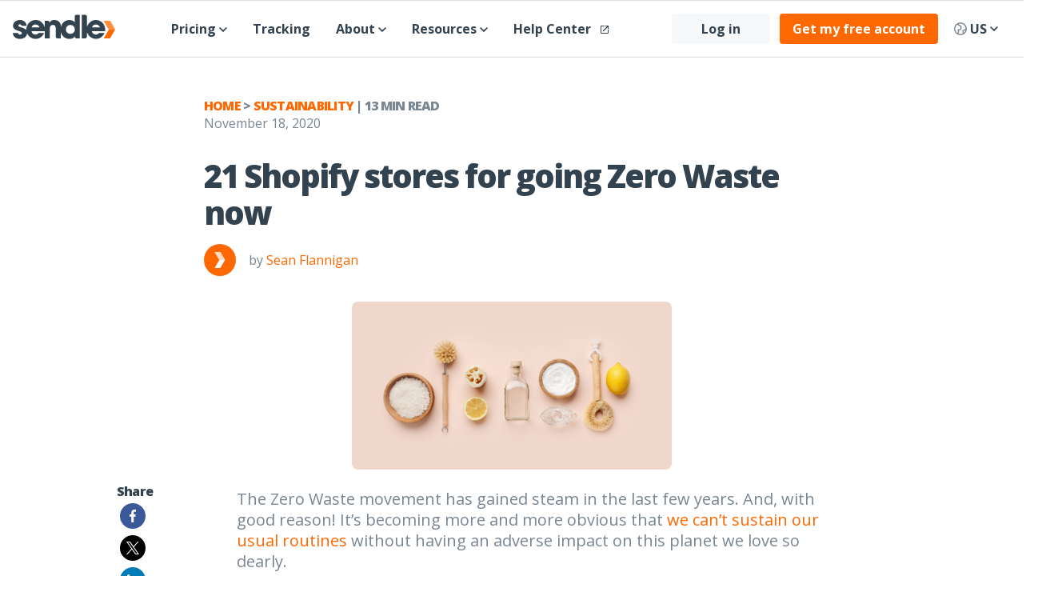

--- FILE ---
content_type: text/html; charset=UTF-8
request_url: https://blog.sendle.com/fr-ca/zero-waste-shopify-stores
body_size: 16918
content:
<!doctype html><!--[if lt IE 7]> <html class="no-js lt-ie9 lt-ie8 lt-ie7" lang="fr-ca" > <![endif]--><!--[if IE 7]>    <html class="no-js lt-ie9 lt-ie8" lang="fr-ca" >        <![endif]--><!--[if IE 8]>    <html class="no-js lt-ie9" lang="fr-ca" >               <![endif]--><!--[if gt IE 8]><!--><html class="no-js" lang="fr-ca"><!--<![endif]--><head>
    <meta charset="utf-8">
    <meta http-equiv="X-UA-Compatible" content="IE=edge,chrome=1">
    <meta name="author" content="Sean Flannigan">
    <meta name="description" content="Buying products that replace the single-use plastics in your life has never been easier. Here are the Shopify stores you can peruse for Zero Waste goods.">
    <meta name="generator" content="HubSpot">
    <title>21 Shopify stores for going Zero Waste now</title>
    <link rel="shortcut icon" href="https://blog.sendle.com/hubfs/favicon-9d213c9c52c9394e84260f61bdf46b15.png">
    
<meta name="viewport" content="width=device-width, initial-scale=1">

    <script src="/hs/hsstatic/jquery-libs/static-1.1/jquery/jquery-1.7.1.js"></script>
<script>hsjQuery = window['jQuery'];</script>
    <meta property="og:description" content="Buying products that replace the single-use plastics in your life has never been easier. Here are the Shopify stores you can peruse for Zero Waste goods.">
    <meta property="og:title" content="21 Shopify stores for going Zero Waste now">
    <meta name="twitter:description" content="Buying products that replace the single-use plastics in your life has never been easier. Here are the Shopify stores you can peruse for Zero Waste goods.">
    <meta name="twitter:title" content="21 Shopify stores for going Zero Waste now">

    

    

    <style>
a.cta_button{-moz-box-sizing:content-box !important;-webkit-box-sizing:content-box !important;box-sizing:content-box !important;vertical-align:middle}.hs-breadcrumb-menu{list-style-type:none;margin:0px 0px 0px 0px;padding:0px 0px 0px 0px}.hs-breadcrumb-menu-item{float:left;padding:10px 0px 10px 10px}.hs-breadcrumb-menu-divider:before{content:'›';padding-left:10px}.hs-featured-image-link{border:0}.hs-featured-image{float:right;margin:0 0 20px 20px;max-width:50%}@media (max-width: 568px){.hs-featured-image{float:none;margin:0;width:100%;max-width:100%}}.hs-screen-reader-text{clip:rect(1px, 1px, 1px, 1px);height:1px;overflow:hidden;position:absolute !important;width:1px}
</style>

<link rel="stylesheet" href="https://blog.sendle.com/hubfs/hub_generated/module_assets/1/68549236770/1752447626849/module_Site_Navigation_-_CA.min.css">
<link rel="stylesheet" href="/hs/hsstatic/AsyncSupport/static-1.501/sass/rss_post_listing.css">
<link rel="stylesheet" href="https://blog.sendle.com/hubfs/hub_generated/module_assets/1/68548555131/1743050364919/module_Footer_-_CA.min.css">

    


    


<meta name="google-site-verification" content="HcUgYfncRu_00vNlj-FAJERXZF2Q6P7r-bRG2hgW5sA">
<link href="//fonts.googleapis.com/css?family=Open+Sans:400,600,700,800" rel="preload" type="text/css">


<!-- Google Tag Manager -->
<script>(function(w,d,s,l,i){w[l]=w[l]||[];w[l].push({'gtm.start':
new Date().getTime(),event:'gtm.js'});var f=d.getElementsByTagName(s)[0],
j=d.createElement(s),dl=l!='dataLayer'?'&l='+l:'';j.async=true;j.src=
'https://www.googletagmanager.com/gtm.js?id='+i+dl;f.parentNode.insertBefore(j,f);
})(window,document,'script','dataLayer','GTM-PJD6LGQ');</script>
<!-- End Google Tag Manager -->
<meta property="og:image" content="https://blog.sendle.com/hubfs/content/images/photos/21-zero-waste-shopify-stores/blog-21-zero-waste-shopify-stores-banner@2x.jpg">
<meta property="og:image:width" content="3780">
<meta property="og:image:height" content="1080">
<meta property="og:image:alt" content="Bathroom products for an online store">
<meta name="twitter:image" content="https://blog.sendle.com/hubfs/content/images/photos/21-zero-waste-shopify-stores/blog-21-zero-waste-shopify-stores-banner@2x.jpg">
<meta name="twitter:image:alt" content="Bathroom products for an online store">

<meta property="og:url" content="https://blog.sendle.com/fr-ca/zero-waste-shopify-stores">
<meta name="twitter:card" content="summary_large_image">

<link rel="canonical" href="https://blog.sendle.com/fr-ca/zero-waste-shopify-stores">

<meta property="og:type" content="article">
<link rel="alternate" type="application/rss+xml" href="https://blog.sendle.com/fr-ca/rss.xml">
<meta name="twitter:domain" content="blog.sendle.com">
<meta name="twitter:site" content="@sendle">
<script src="//platform.linkedin.com/in.js" type="text/javascript">
    lang: fr_FR
</script>

<meta http-equiv="content-language" content="fr-ca">
<link rel="alternate" hreflang="en-au" href="https://blog.sendle.com/en-au/zero-waste-shopify-stores">
<link rel="alternate" hreflang="en-ca" href="https://blog.sendle.com/en-ca/zero-waste-shopify-stores">
<link rel="alternate" hreflang="en-gb" href="https://blog.sendle.com/zero-waste-shopify-stores">
<link rel="alternate" hreflang="fr-ca" href="https://blog.sendle.com/fr-ca/zero-waste-shopify-stores">
<link rel="stylesheet" href="//7052064.fs1.hubspotusercontent-na1.net/hubfs/7052064/hub_generated/template_assets/DEFAULT_ASSET/1766173834078/template_layout.min.css">


<link rel="stylesheet" href="https://blog.sendle.com/hubfs/hub_generated/template_assets/1/5930715449/1743034811902/template_main.css">
<link rel="stylesheet" href="https://blog.sendle.com/hubfs/hub_generated/template_assets/1/30960667366/1761257445813/template_impact.min.css">


    <style>
@media (min-width: 320px) and (max-width: 480px){

}
 
.custom-form .form-field ul, .custom-form .hs-form-field ul {margin-top: 0.25rem;}
.responsive-iframe, .embed-container, .hs-responsive-embed {
   padding-top: 0% !important;
   padding-bottom: 0% !important;
}
.content__body>img, .content__body .hs_cos_wrapper_type_inline_rich_text>img, .content__body iframe, .content__body .hs_cos_wrapper_type_inline_rich_text iframe, .content__body .full-width
{
  margin: 0rem;
}
  
hr {border: 0.5px solid #DDDDDD;}
  
.text--intro {color: #7a8691; letter-spacing: 0px; font-weight: 400; padding-bottom: 8px; padding-top: 8px; font-size: 20px;} 

.bio {   display:flex;   background: #33424F;   color: white;   padding: 2rem; }
.bio__media-block {   display:flex;   width: 830px;   margin: 0 auto; }
</style>
    

</head>
<body class="   hs-content-id-170625329777 hs-blog-post hs-blog-id-165372963196" style="">
    <div class="header-container-wrapper">
    <div class="header-container container-fluid">

<div class="row-fluid-wrapper row-depth-1 row-number-1 ">
<div class="row-fluid ">
<div class="span12 widget-span widget-type-cell">
 


  <div id="hs_cos_wrapper_module_1711524238333252" class="hs_cos_wrapper hs_cos_wrapper_widget hs_cos_wrapper_type_module" style="" data-hs-cos-general-type="widget" data-hs-cos-type="module">

  






<header class="header" style="padding: 0">
  <div class="header__inner">
    <a href="https://www.sendle.com" class="header__logo" style="margin-right: 0;">
      <svg width="128" height="31" viewbox="0 0 128 31" version="1.1" xmlns="http://www.w3.org/2000/svg" xmlns:xlink="http://www.w3.org/1999/xlink">
        <g id="Canvas" fill="none">
          <g id="Group 3">
            <g id="logo-chevron">
              <path fill-rule="evenodd" clip-rule="evenodd" d="M 0 0L 6.38683 11.0617L 0 22.1235L 7.79905 22.1235L 14.1859 11.0617L 7.79905 0L 0 0Z" transform="translate(113.705 7.90137)" fill="#FF6800"></path>
              <path fill-rule="evenodd" clip-rule="evenodd" d="M 0 0L 6.38683 11.0617L 14.1859 11.0617L 7.79905 0L 0 0Z" transform="translate(113.705 7.90137)" fill="#FF8E40"></path>
            </g>
            <g id="logo-text">
              <path fill-rule="evenodd" clip-rule="evenodd" d="M 12.6146 15.8024C 13.1308 13.6954 15.2367 12.0293 17.6192 12.0293C 20.0012 12.0293 22.1045 13.6954 22.6212 15.8024L 12.6146 15.8024ZM 29.2135 18.6527C 29.2135 12.0209 24.2794 6.47427 17.5297 6.47427C 12.1189 6.47427 7.90123 10.2769 6.32099 15.2568L 6.32099 2.10805C 6.32099 0.884938 5.41867 0 4.19398 0L 0 0L 0 29.4979L 4.19398 29.4979C 5.41867 29.4979 6.32099 28.2664 6.32099 27.0433L 6.32099 21.3233C 7.90123 26.3016 12.2574 30.12 17.6471 30.12C 22.6118 30.12 26.5534 26.8642 28.4592 22.6502L 21.7079 22.6502C 20.6359 23.7037 19.485 24.714 17.6961 24.714C 15.1166 24.714 12.9327 23.177 12.5361 20.5432L 29.0534 20.5432C 29.1729 20.0165 29.2135 19.2474 29.2135 18.6527Z" transform="translate(86.3416 0.526855)" fill="currentColor"></path>
              <path fill-rule="evenodd" clip-rule="evenodd" d="M 71.945 23.8285C 68.6501 23.8285 66.4267 21.3654 66.4267 18.1507C 66.4267 14.9343 68.8477 12.6309 72.024 12.6309C 75.2019 12.6309 77.5849 14.9738 77.5849 18.1507C 77.5849 21.4065 75.2419 23.8285 71.945 23.8285ZM 23.4593 15.8024C 23.975 13.6954 26.0799 12.0293 28.4629 12.0293C 30.8459 12.0293 32.9481 13.6954 33.4654 15.8024L 23.4593 15.8024ZM 77.3868 2.10858L 77.3868 9.09695C 75.2798 7.26914 73.3761 6.4748 70.8346 6.4748C 65.251 6.4748 61.2899 10.2474 60.189 15.2536C 60.1621 12.741 59.6707 10.0767 57.629 8.38268C 56.1999 7.19065 53.848 6.4748 51.9822 6.4748C 49.3216 6.4748 47.3653 7.37449 45.9752 9.48148L 45.7819 9.48148L 45.7819 9.45567C 45.7819 8.23098 44.8943 7.37449 43.6707 7.37449L 39.9876 7.37449L 39.9876 15.6497C 38.4074 10.3922 34.294 6.4748 28.5466 6.4748C 22.0745 6.4748 16.9302 11.9172 16.9302 18.3093C 16.9302 18.55 16.9092 18.7876 16.9234 19.0251C 14.1564 15.282 6.88408 16.0221 6.88408 13.2261C 6.88408 12.2337 7.86963 11.8929 8.74351 11.8929C 9.89498 11.8929 10.7599 12.1152 10.7999 13.6955L 17.2732 13.6955C 16.8359 8.95473 13.2225 6.4748 8.81409 6.4748C 4.56639 6.4748 0.277597 9.20494 0.277597 13.8108C 0.277597 16.9076 2.8987 18.5816 5.5198 19.534C 6.47164 19.8911 7.42558 20.1919 8.379 20.51C 9.56892 20.9852 11.3572 21.4545 11.3572 23.0426C 11.3572 24.1952 10.0451 24.7135 9.05323 24.7135C 7.74216 24.7135 6.75081 24.2305 6.55118 22.6502L 0 22.6502C 0.516214 27.9177 4.3678 30.12 8.9737 30.12C 13.2693 30.12 17.5608 27.6775 17.9205 23.1238C 19.7636 27.1544 23.8317 30.12 28.5429 30.12C 33.5049 30.12 37.3971 26.8642 39.3028 22.6502L 32.5515 22.6502C 31.4801 23.7037 30.3286 24.714 28.5429 24.714C 25.9603 24.714 23.7774 23.177 23.3792 20.5432L 39.9876 20.5432L 39.9876 29.4979L 46.3086 29.4979L 46.3086 17.2768C 46.3086 14.6552 47.0961 12.6704 50.1549 12.6704C 53.1326 12.6704 53.6831 14.7753 53.6831 17.2368L 53.6831 27.0438C 53.6831 28.2669 54.5607 29.4979 55.7843 29.4979L 60.0041 29.4979L 60.0041 21.1795C 61.0576 26.2442 65.1199 30.12 70.7998 30.12C 73.3361 30.12 75.9783 29.5153 77.3868 26.9975L 77.3868 27.1745C 77.3868 28.3275 78.5451 29.4979 79.7693 29.4979L 83.7078 29.4979L 83.7078 0L 79.4517 0C 78.2291 0 77.3868 0.884938 77.3868 2.10858Z" transform="translate(-0.000106812 0.526855)" fill="currentColor"></path>
            </g>
          </g>
        </g>
      </svg>
    </a>
    <ul class="header__nav">
      
			
      
      <li class="header__nav-item header__nav-item--has-dropdown">
         <a href="https://try.sendle.com/fr-ca/pricing" class="header__nav-link" target="">
          Tarif
          
          <span class="icon icon--chevron">
            <svg width="10" height="10" viewbox="0 0 10 6" version="1.1" xmlns="http://www.w3.org/2000/svg" xmlns:xlink="http://www.w3.org/1999/xlink">
              <g id="Canvas" fill="none">
                <g id="Shape">
                  <path d="M 1.175 0L 5 3.7085L 8.825 0L 10 1.1417L 5 6L 0 1.1417L 1.175 0Z" fill="#33424F" />
                </g>
              </g>
            </svg>
          </span>
          
          
        </a>
        
        <ul class="header__dropdown">
          
          
            <li>
            <a href="https://try.sendle.com/fr-ca/postage-calculator" target="">
              Calculateur de tarif instantané
            </a>
          </li>
          
          
            <li>
            <a href="https://try.sendle.com/fr-ca/pricing" target="">
              Livraisons domestiques
            </a>
          </li>
          
          
            <li>
            <a href="https://try.sendle.com/fr-ca/express" target="">
              Sendle Express
            </a>
          </li>
          
          
            <li>
            <a href="https://try.sendle.com/fr-ca/ship-to-the-united-states" target="">
              Expédier aux États-Unis
            </a>
          </li>
          
          
            <li>
            <a href="https://try.sendle.com/fr-ca/drop-off" target="">
              Déposer un colis
            </a>
          </li>
          
        </ul>
        
        </li>
      
			
      
      <li class="header__nav-item ">
         <a href="https://try.sendle.com/fr-ca/tracking" class="header__nav-link" target="">
          Repérage
          
          
        </a>
        
        </li>
      
			
      
      <li class="header__nav-item header__nav-item--has-dropdown">
         <a href="https://try.sendle.com/fr-ca/about" class="header__nav-link" target="">
          À propos
          
          <span class="icon icon--chevron">
            <svg width="10" height="10" viewbox="0 0 10 6" version="1.1" xmlns="http://www.w3.org/2000/svg" xmlns:xlink="http://www.w3.org/1999/xlink">
              <g id="Canvas" fill="none">
                <g id="Shape">
                  <path d="M 1.175 0L 5 3.7085L 8.825 0L 10 1.1417L 5 6L 0 1.1417L 1.175 0Z" fill="#33424F" />
                </g>
              </g>
            </svg>
          </span>
          
          
        </a>
        
        <ul class="header__dropdown">
          
          
            <li>
            <a href="https://try.sendle.com/fr-ca/impact" target="">
              Notre impact
            </a>
          </li>
          
          
            <li>
            <a href="https://try.sendle.com/fr-ca/carbon-neutral-delivery" target="">
              100% Carboneutre
            </a>
          </li>
          
          
            <li>
            <a href="https://try.sendle.com/fr-ca/sendler-rights" target="">
              Les droits Sendle
            </a>
          </li>
          
          
            <li>
            <a href="https://try.sendle.com/fr-ca/partners" target="">
              Nos partenaires
            </a>
          </li>
          
          
            <li>
            <a href="https://blog.sendle.com/topic/customer-stories" target="">
              Témoignages des clients
            </a>
          </li>
          
          
            <li>
            <a href="https://try.sendle.com/newsroom" target="">
              Salle de presse Sendle
            </a>
          </li>
          
        </ul>
        
        </li>
      
			
      
      <li class="header__nav-item header__nav-item--has-dropdown">
         <a href="https://try.sendle.com/fr-ca/postage-calculator" class="header__nav-link" target="">
          Ressources
          
          <span class="icon icon--chevron">
            <svg width="10" height="10" viewbox="0 0 10 6" version="1.1" xmlns="http://www.w3.org/2000/svg" xmlns:xlink="http://www.w3.org/1999/xlink">
              <g id="Canvas" fill="none">
                <g id="Shape">
                  <path d="M 1.175 0L 5 3.7085L 8.825 0L 10 1.1417L 5 6L 0 1.1417L 1.175 0Z" fill="#33424F" />
                </g>
              </g>
            </svg>
          </span>
          
          
        </a>
        
        <ul class="header__dropdown">
          
          
            <li>
            <a href="https://blog.sendle.com/fr-ca" target="">
              Blogue
            </a>
          </li>
          
          
            <li>
            <a href="https://try.sendle.com/fr-ca/parcel-guide" target="">
              Guide sur les tailles de colis
            </a>
          </li>
          
          
            <li>
            <a href="https://try.sendle.com/fr-ca/developers" target="">
              Développeurs &amp; API
            </a>
          </li>
          
        </ul>
        
        </li>
      
			
      
      <li class="header__nav-item ">
         <a href="https://support.sendle.com/hc/fr-ca" class="header__nav-link" target="_blank">
          Centre d’aide
          
          
           &nbsp;
           <svg width="10" height="10" viewbox="0 0 10 10" version="1.1" xmlns="http://www.w3.org/2000/svg" xmlns:xlink="http://www.w3.org/1999/xlink">
             <g id="Canvas" fill="none">
               <g id="icon-open">
                 <g id="Shape">
                   <path fill-rule="evenodd" clip-rule="evenodd" d="M 1.11111 1.11133L 1.11111 8.88867L 8.88889 8.88867L 8.88889 5L 10 5L 10 8.88867C 10 9.50293 9.50278 10 8.88889 10L 1.11111 10C 0.497223 10 0 9.50293 0 8.88867L 0 1.11133C 0 0.49707 0.497223 0 1.11111 0L 5 0L 5 1.11133L 1.11111 1.11133ZM 6.11111 1.11133L 6.11111 0L 10 0L 10 3.88867L 8.88889 3.88867L 8.88889 1.89746L 3.42778 7.3584L 2.64166 6.57227L 8.10277 1.11133L 6.11111 1.11133Z" fill="currentColor" />
                 </g>
               </g>
             </g>
           </svg>
           
        </a>
        
        </li>
      
    </ul>
    
    <ul class="header__actions">
      <li>
        <a href="https://www.sendle.com/users/sign_in" class="button button--tertiary button--small">Connexion</a>&nbsp;
        <a href="https://www.sendle.com/users/sign_up?" class="button button--primary button--small">Ouvrir un compte gratuit</a>
      </li>
    </ul>
    
    <div class="locale-dropdown">
      <button class="locale-dropdown__trigger">
        <svg class="locale-dropdown__icon locale-dropdown__icon--globe" xmlns="http://www.w3.org/2000/svg" viewbox="0 0 16.5 16.5" width="1em">
          <g fill="none" stroke="currentColor" stroke-width="1.5px">
            <path d="M8.25 15.75a7.5 7.5 0 1 0-7.5-7.5 7.5 7.5 0 0 0 7.5 7.5Z" />
            <path d="m4.14 2 4.19 2.81A1.47 1.47 0 0 1 9 6.05v1.72a1.49 1.49 0 0 1-1.21 1.47l-2.54.51.54 2.18a1.47 1.47 0 0 1-.4 1.42l-1.25 1.18M15.71 9l-3.2 1.07a1.5 1.5 0 0 0-1 1.72l.59 2.89" />
          </g>
        </svg>
        
          
        
          
        
          CA (fr)
        
          
        
        <svg class="locale-dropdown__icon locale-dropdown__icon--chevron" width="10" height="10" viewbox="0 0 10 6" version="1.1" xmlns="http://www.w3.org/2000/svg" xmlns:xlink="http://www.w3.org/1999/xlink">
          <g fill="currentColor">
            <path d="M 1.175 0L 5 3.7085L 8.825 0L 10 1.1417L 5 6L 0 1.1417L 1.175 0Z" />
          </g>
        </svg>
      </button>
      <ul class="locale-dropdown__dropdown locale-dropdown__dropdown--right">
        
          <li>
            
              <a href="?hsLang=en-au" data-target-locale="en-au" class="locale-dropdown__item change-locale">
                Australia
              </a>
            
          </li>
        
          <li>
            
              <a href="?hsLang=en-ca" data-target-locale="en-ca" class="locale-dropdown__item change-locale">
                Canada (en)
              </a>
            
          </li>
        
          <li>
            
              <span class="locale-dropdown__item locale-dropdown__item--active">
                Canada (fr)
              </span>
            
          </li>
        
          <li>
            
              <a href="?hsLang=en-us" data-target-locale="en-us" class="locale-dropdown__item change-locale">
                United States
              </a>
            
          </li>
        
      </ul>
    </div>
    
     <button class="header__toggle">
      <span class="icon icon--menu">
        <svg width="32" height="24" viewbox="0 0 32 24" version="1.1" xmlns="http://www.w3.org/2000/svg" xmlns:xlink="http://www.w3.org/1999/xlink">
          <g id="CanvasX" fill="none">
            <g id="GroupX5">
              <g id="RectangleX2">
                <path fill-rule="evenodd" clip-rule="evenodd" d="M 0 0L 32 0L 32 5.21739L 0 5.21739L 0 0Z" fill="#33424F" />
              </g>
              <g id="RectangleX2XCopy">
                <path fill-rule="evenodd" clip-rule="evenodd" d="M 0 0L 32 0L 32 5.21739L 0 5.21739L 0 0Z" transform="translate(0 9.39111)" fill="#33424F" />
              </g>
              <g id="RectangleX2XCopy 2">
                <path fill-rule="evenodd" clip-rule="evenodd" d="M 0 0L 32 0L 32 5.21739L 0 5.21739L 0 0Z" transform="translate(0 18.7827)" fill="#33424F" />
              </g>
            </g>
          </g>
        </svg>
      </span>
      <span class="icon icon--close">
        <svg width="28" height="27" viewbox="0 0 28 27" version="1.1" xmlns="http://www.w3.org/2000/svg" xmlns:xlink="http://www.w3.org/1999/xlink">
          <g id="icon-close" fill="#ffffff">
            <g id="Rectangle 2">
              <path fill-rule="evenodd" clip-rule="evenodd" d="M 0 0L 32 0L 32 5.21739L 0 5.21739L 0 0Z" transform="matrix(0.707107 -0.707107 0.707107 0.707107 0.841675 23.0776)" fill="#ffffff" />
            </g>
            <g id="Rectangle 2 Copy">
              <path fill-rule="evenodd" clip-rule="evenodd" d="M 0 0L 32 0L 32 5.21739L 0 5.21739L 0 0Z" transform="matrix(0.707107 0.707107 -0.707107 0.707107 4.53091 0.450195)" fill="#ffffff" />
            </g>
          </g>
        </svg>
      </span>
    </button>
  </div>
</header></div>
 

  
  
<div class="span12 widget-span widget-type-cell " style="" data-widget-type="cell" data-x="0" data-w="12">

</div><!--end widget-span -->
 
</div>
</div><!--end row-->
</div><!--end row-wrapper -->

    </div><!--end header -->
</div><!--end header wrapper -->

<div class="body-container-wrapper">
    <div class="body-container container-fluid">

<div class="row-fluid-wrapper row-depth-1 row-number-1 ">
<div class="row-fluid ">
<div class="span12 widget-span widget-type-custom_widget " style=".bio {   display:flex;   background: #33424F;   color: white;   padding: 2rem; } .bio__media-block {   display:flex;   width: 830px;   margin: 0 auto; } " data-widget-type="custom_widget" data-x="0" data-w="12">
<div id="hs_cos_wrapper_module_151456960811572" class="hs_cos_wrapper hs_cos_wrapper_widget hs_cos_wrapper_type_module widget-type-blog_content" style="" data-hs-cos-general-type="widget" data-hs-cos-type="module">
    <script type="application/ld+json">
{ 
"@context": "http://schema.org", 
"@type": "Article",
"mainEntityOfPage": {
"@type": "WebPage",
"@id": "https://blog.sendle.com/fr-ca/zero-waste-shopify-stores"
},
"headline": "21 Shopify stores for going Zero Waste now",
"image": "https://f.hubspotusercontent20.net/hubfs/2092172/content/images/photos/21-zero-waste-shopify-stores/blog-21-zero-waste-shopify-stores-banner@2x.jpg",
"author": {
"@type": "Person",
"name": "Sean Flannigan"
},
"genre": "Sustainability",
"keywords": "Sustainability eCommerce Platforms ",
"wordcount": "3800",
"publisher": {
"@type": "Organization",
"name": "Sendle",
"logo": {
"@type": "ImageObject",
"url": "https://cdn2.hubspot.net/hubfs/2092172/Logos/logo-200.png"
}
},
"url": "https://blog.sendle.com/fr-ca/zero-waste-shopify-stores",
"datePublished": "2020-11-18",
"dateCreated": "2020-11-18",
"dateModified": "2024-06-17",
"description": "The Zero Waste movement has gained steam in the last few years. And, with good reason! It’s ...",
"articleBody": "The Zero Waste movement has gained steam in the last few years. And, with good reason! It’s becoming more and more obvious that we can’t sustain our usual routines without having an adverse impact on this planet we love so dearly. Nobody likes taking out the trash (let alone the recycling). Similarly, the planet isn’t a huge fan of our mounds of slowly decaying trash (and the resulting greenhouse gases 🤢). We can do better. Luckily, buying products that replace the single-use plastics in your life has never been easier, with more and more shops developing products without all the waste. Let’s get into all the best Shopify stores where you can find your sustainable waste-free wares. Skincare products Personal and hair care products Kitchen products One-stop shops Zero Waste products for your skin booni doon Photos credit: booni doon A US-based skincare company founded on the idea that self-care shouldn’t be so harmful to the environment, booni doon creates sustainably sourced products and uses zero-plastic containers and packaging. Their cleanser is packaged in compostable and water dissolvable capsules and glass and bamboo containers. They plant over 500 trees a year and give 1% of revenue to environmental non-profits. If that wasn’t enough, they also use Sendle to ship everything 100% carbon neutral. No Tox Life Photos credit: No Tox Life This US-based line of vegan body and home care products is a women- and family-run business (a mother and daughter venture) centered around toxin-free and natural skincare. They ship using sustainable and plastic-free packaging, from biodegradable peanuts and paper padding to reused and upcycled cardboard boxes and paper tape. Anato Photos credit: Anato A minimalist and natural skincare brand based in Santa Cruz, California, Anato uses renewable trees and perennial plants to create their products with a focus on regenerative agriculture. Understanding the problem of single-use plastic and the overwhelming unrecyclability of plastics, they choose to package their products in three ways—bare, without packaging whatsoever; reusable, like aluminum and glass that can be endlessly reused and recycled; and compostable, in cardboard and brown paper that can be composted at home. Meow Meow Tweet Photos credit: Meow Meow Tweet This US-based small-batch skin care company makes organic and vegan products for the whole body. Believing that the health of the planet is of the utmost importance, they use as little plastic in their packaging as possible, embellishing it all with their whimsical illustrations. Plus, they regularly donate some of their proceeds to a variety of organizations doing good in the world. Sustainable personal and hair care products A Drop in the Ocean Photos credit: A Drop in the Ocean This Zero Waste boutique based in Tacoma, Washington aims to make ‘sustainable living accessible to all’ with their selection of sustainable alternatives to common disposables and bulk refills of home and self care products. For every purchase made, they plant ten trees and at least 1% of sales each year are donated to Vermilion Sea Institute. They are proudly plastic-free (as they should be). HiBAR Photos credit: HiBAR Based in Minnesota, this Zero Waste brand sells salon quality bar shampoo and conditioner. So, no plastic container, no goopy liquid, just a bar of conditioner and a bar of shampoo. Sulfate-free, phthalate-free, paraben-free, silicone-free haircare. The product packaging and shipping materials are either compostable or recyclable. No plastic allowed. Bar None Photos credit: Bar None This New Zealand/Australian brand makes Zero Waste bar shampoo and conditioner, plus biodegradable hair ties. All products are vegan, cruelty-free, and totally plastic-free. All packaging materials are recyclable, so no worries about adding to your trash bin. by Humankind Photos credit: by Humankind This New York-based ‘proudly carbon-neutral’ brand sells low waste personal care products with a focus on reusability and natural ingredients. Through their subscription service, you initially get refillable containers with your order and your following shipments will be refills without further packaging needed. Their packaging is mainly biodegradable paper, easily compostable or recyclable. The reusable containers are made of durable plastic. Plus, their website is a wonder, full of beautiful visuals and compelling educational content. Just for the kitchen Three Bluebirds Photos credit: Three Bluebirds This US-based sustainable brand focuses entirely on Swedish dishcloths, a super absorbent and washable cloth made from cellulose and cotton that biodegrades completely at the end of its long life. All designs are created in-house. They also donate 1% of their annual sales to support wetland and habitat restoration through 1% for the Planet. Woohoo! One-stop Zero Waste shops Eco Collective Photos credit: Eco Collective This Seattle-based women-owned Zero Waste shop was created based on the idea that buying sustainably should be easy, like going to your nearest drugstore. Their carefully curated products include anything from toothpaste tablets, deodorant, and vitamins to utensil sets, sustainable cleaners, and office supplies. They ship everything plastic-free 100% carbon neutrally (using Sendle) throughout the US. If you live near Seattle, you can also opt for pickup. Package Free Shop Photos credit: Package Free Shop This NYC-based Zero Waste brand describes itself as ‘an ecosystem of brands on a mission to make the world less trashy’. Well-put. Their truly expansive line of Zero Waste products are 100% plastic-free, plus all shipping materials are completely recyclable and compostable. On top of everything else, they offset their emissions to go carbon neutral and have dedicated at least 15% of their assortment to Black-owned businesses. Wild Minimalist Photos credit: Wild Minimalist This California-based Zero Waste shop was created to make it easier for people to go Zero Waste, all in one place. What can be a steep learning curve, they aim to make simpler by stocking as many of your Zero Waste essentials as possible. They emphasize plastic-free packaging in their shipments and offer Zero Waste kits to a quick start to your new lifestyle. Zero Waste Cartel Photos credit: Zero Waste Cartel This Australian Zero Waste shop stocks a ton of products (a few of which can be found in this roundup) that can transform your everyday life into a less wasteful affair. From the stuff in your bathroom to the cabinets in your kitchen and beyond, they’ve got the gear. While based in Australia, they also have warehouses across the US. All shipping packaging is recyclable or compostable. Zerovana Photos credit: Zerovana This small family-owned business out of Dallas, Texas believe in the idea of business as a force for change (so do we!). The company was born out of their family’s personal move away from the wasteful trappings of convenience. From reusable replacements for many disposable items—bags, utensils, coffee cups—to personal care and cleaning products, Zerovana hopes to move people away from convenient wastefulness in a simple way. They ship everything completely plastic-free in sustainable packaging. Eco Roots Photos credit: Eco Roots This eco-conscious brand out of Aspen, Colorado was started to help teach people about the reality of single-use plastic’s effect on the environment. Come here for your plastic-free cleaning supplies, your package-free bath and body products, and your long-lasting home wares. They source and curate goods from small businesses that align with their own values. So, cruelty-free, eco-friendly, and sustainably packaged. Plus, they give a portion of each sale to Ocean Conservancy. Etee Photos credit: Etee This Canadian/American Zero Waste outfit makes all sorts of incredible products, from toothpaste tablets and bamboo toothbrushes to dish soap concentrate and beeswax foodbags. The back story is amazing, but you should just read it yourself. They’ve even got a Plastic Free Club, wherein the products are sold at wholesale prices for members. Well Earth Goods Photos credit: Well Earth Goods This Oregon-based family-owned Zero Waste store has it all. For your teeth, skin, and hair—mouthwash and toothpaste tablets, shampoo and conditioner bars, deodorants and soaps, and more. For your home—cleaning products, dish and laundry necessities, and kitchen storage. Plus, a bunch of stuff for just about anything else. They are dedicated to being plastic-free, using recyclable/biodegradable glassine bags, compostable stickers, starch-based peanuts, and recyclable paper packaging for all shipments. Empty Bin Zero Waste Photos credit: Empty Bin Zero Waste Based in Ohio, this Zero Waste shop was started by a newly-minted grandmother who decided that convenience could no longer outweigh sustainability. Teresa Mazey stocks just about everything you need to start your Zero Waste life. While Empty Bin operates locally in Canton, Ohio, all items can be shipped as well. Packaging is recyclable and compostable. Weighstead Photos credit: Weighstead This Colorado-based, WOC-owned Zero Waste store carries a curated assortment of products that will help you put less in the trash bin. For every order, they plant a tree through One Tree Planted! All shipping packaging is plastic-free and recyclable. The Waste Less Shop Photos credit: The Waste Less Shop This California-based shop sells sustainable home goods and gifts for those that want to waste less. For local customers, pickup and local delivery are options. Outside of the Los Angeles area, shipping is available nationwide. For every purchase, a tree is planted through One Tree Planted. Marley's Monsters Photos credit: Marley's Monsters A rare double from our Zero Waste Etsy roundup, Marley’s Monsters also has a Shopify storefront. This Oregonian Zero Waste shop has a large selection of reusable alternatives to disposables, opting for fabric over paper and plastics. All packaging materials are plastic-free and recyclable (if not compostable)."
}
</script>
<section class="content__post-meta">
<div class="content__wrapper container">
<article class="content container--medium">
<div class="content__head">
<div class="content__meta">
<a href="https://blog.sendle.com/">Home</a> &gt;
<a href="https://blog.sendle.com/fr-ca/tag/environment-sustainability">Sustainability</a> |
13 min read
</div>
<div class="content__date">novembre 18, 2020</div>
<h1 class="content__heading"><span id="hs_cos_wrapper_name" class="hs_cos_wrapper hs_cos_wrapper_meta_field hs_cos_wrapper_type_text" style="" data-hs-cos-general-type="meta_field" data-hs-cos-type="text">21 Shopify stores for going Zero Waste now</span></h1>
<div class="content__author">
<img src="https://blog.sendle.com/hubfs/content/images/authors/sendle-chevron-logo.svg" alt="Sean Flannigan" class="avatar">
<span>by <a href="https://blog.sendle.com/fr-ca/author/sean-flannigan">Sean Flannigan</a></span>
</div>
</div>
</article>
</div>
</section>
<div class="hero hero--align- hero--compact-image-ratio" style="background-image: url('https://blog.sendle.com/hubfs/content/images/photos/21-zero-waste-shopify-stores/blog-21-zero-waste-shopify-stores-banner@2x.jpg')">
<div class="hero__inner">
<div class="hero__body">
</div>
</div>
</div>
<section class="content__post-body">
<div class="content__wrapper container">
<article class="content container--medium">
<!--         <div class="content__head">
<div class="content__meta">
<a href="https://blog.sendle.com/">Home</a> >
<a href="https://blog.sendle.com/fr-ca/tag/environment-sustainability">Sustainability</a> |
13 min read
</div>
<div class="content__date">novembre 18, 2020</div>
<h1 class="content__heading"><span id="hs_cos_wrapper_name" class="hs_cos_wrapper hs_cos_wrapper_meta_field hs_cos_wrapper_type_text" style="" data-hs-cos-general-type="meta_field" data-hs-cos-type="text" >21 Shopify stores for going Zero Waste now</span></h1>
<div class="content__author">
<img src="https://2092172.fs1.hubspotusercontent-na1.net/hubfs/2092172/content/images/authors/sendle-chevron-logo.svg" alt="Sean Flannigan" class="avatar">
<span>by <a href="https://blog.sendle.com/fr-ca/author/sean-flannigan">Sean Flannigan</a></span>
</div>
</div> -->
<div class="content__body">
<span id="hs_cos_wrapper_post_body" class="hs_cos_wrapper hs_cos_wrapper_meta_field hs_cos_wrapper_type_rich_text" style="" data-hs-cos-general-type="meta_field" data-hs-cos-type="rich_text"><h4 style="color: #7a8691; letter-spacing: 0px; font-weight: 400; padding-bottom: 8px; padding-top: 8px;">The Zero Waste movement has gained steam in the last few years. And, with good reason! It’s becoming more and more obvious that <a href="https://blog.sendle.com/guide-to-circular-economy"><span>we can’t sustain our usual routines</span></a> without having an adverse impact on this planet we love so dearly.</h4>
<!--more-->
<p>Nobody likes taking out the trash (let alone the recycling). Similarly, the planet isn’t a huge fan of our mounds of slowly decaying trash (and the resulting greenhouse gases 🤢). We can do better.</p>
<p>Luckily, buying products that replace the single-use plastics in your life has never been easier, with more and more shops&nbsp; developing products without all the waste.</p>
<p>Let’s get into all the best Shopify stores where you can find your sustainable waste-free wares.</p>
<ul>
<li><a href="#skincare" rel="noopener">Skincare products</a></li>
<li><a href="#personal-hair-care" rel="noopener">Personal and hair care products</a></li>
<li><a href="#kitchen" rel="noopener">Kitchen products</a></li>
<li><a href="#one-stop-shop" rel="noopener">One-stop shops</a></li>
</ul>
<p>&nbsp;</p>
<a id="skincare" data-hs-anchor="true"></a>
<h2>Zero Waste products for your skin</h2>
<p>&nbsp;</p>
<h3><a href="https://boonidoon.com/">booni doon</a></h3>
<br>
<div class="image-grid"><img src="https://blog.sendle.com/hubfs/content/images/photos/21-zero-waste-shopify-stores/blog-booni-image1@2x.jpg" alt="Sendle booni doon"> <img src="https://blog.sendle.com/hubfs/content/images/photos/21-zero-waste-shopify-stores/blog-booni-image2@2x.jpg" alt="Sendle booni doon"></div>
<p class="text--subtle text--small text--center"><em>Photos credit: booni doon</em></p>
<p>A US-based skincare company founded on the idea that self-care shouldn’t be so harmful to the environment, booni doon creates sustainably sourced products and uses zero-plastic containers and packaging.&nbsp;</p>
<p>Their cleanser is packaged in compostable&nbsp; and water dissolvable capsules and glass and bamboo containers. They plant over 500 trees a year and give 1% of revenue to environmental non-profits. If that wasn’t enough, they also use Sendle to ship everything 100% carbon neutral.</p>
<p>&nbsp;</p>
<h3><a href="https://notoxlife.com/">No Tox Life</a></h3>
<br>
<div class="image-grid"><img src="https://blog.sendle.com/hubfs/content/images/photos/21-zero-waste-shopify-stores/blog-notoxlife-image1@2x.jpg" alt="Sendle No Tox Life"> <img src="https://blog.sendle.com/hubfs/content/images/photos/21-zero-waste-shopify-stores/blog-notoxlife-image2@2x.jpg" alt="Sendle No Tox Life"></div>
<p class="text--subtle text--small text--center"><em>Photos credit: <a href="https://www.instagram.com/p/B7ZQM36H-AI/" rel="nofollow noopener" target="_blank">No Tox Life</a></em></p>
<p>This US-based line of vegan body and home care products is a women- and family-run business (a mother and daughter venture) centered around toxin-free and natural skincare.</p>
<p>They ship using sustainable and plastic-free packaging, from biodegradable peanuts and paper padding to reused and upcycled cardboard boxes and paper tape.</p>
<p>&nbsp;</p>
<h3><a href="https://anatolife.com/">Anato</a></h3>
<br>
<div class="image-grid"><img src="https://blog.sendle.com/hubfs/content/images/photos/21-zero-waste-shopify-stores/blog-anato-image1@2x.jpg" alt="Sendle Anato"> <img src="https://blog.sendle.com/hubfs/content/images/photos/21-zero-waste-shopify-stores/blog-anato-image2@2x.jpg" alt="Sendle Anato"></div>
<p class="text--subtle text--small text--center"><em>Photos credit: <a href="https://www.instagram.com/p/CCMgyjUgSCq/" rel="nofollow noopener" target="_blank">Anato</a></em></p>
<p>A minimalist and natural skincare brand based in Santa Cruz, California, Anato uses renewable trees and perennial plants to create their products with a focus on regenerative agriculture.&nbsp;</p>
<p>Understanding the problem of single-use plastic and the overwhelming unrecyclability of plastics, they choose to package their products in three ways—bare, without packaging whatsoever; reusable, like aluminum and glass that can be endlessly reused and recycled; and compostable, in cardboard and brown paper that can be composted at home.</p>
<p>&nbsp;</p>
<h3><a href="https://meowmeowtweet.com/">Meow Meow Tweet</a></h3>
<br>
<div class="image-grid"><img src="https://blog.sendle.com/hubfs/content/images/photos/21-zero-waste-shopify-stores/blog-meow-image1@2x.jpg" alt="Sendle Meow Meow Tweet"> <img src="https://blog.sendle.com/hubfs/content/images/photos/21-zero-waste-shopify-stores/blog-meow-image2@2x.jpg" alt="Sendle Meow Meow Tweet"></div>
<p class="text--subtle text--small text--center"><em>Photos credit: <a href="https://www.instagram.com/p/CHFxhP4hMhO/" rel="nofollow noopener" target="_blank">Meow Meow Tweet</a></em></p>
<p>This US-based small-batch skin care company makes organic and vegan products for the whole body. Believing that the health of the planet is of the utmost importance, they use as little plastic in their packaging as possible, embellishing it all with their whimsical illustrations.</p>
<p>Plus, they regularly donate some of their proceeds to a variety of organizations doing good in the world.</p>
<p>&nbsp;</p>
<a id="personal-hair-care" data-hs-anchor="true"></a>
<h2>Sustainable personal and hair care products</h2>
<p>&nbsp;</p>
<h3><a href="https://adropintheoceanshop.com/">A Drop in the Ocean</a></h3>
<br>
<div class="image-grid"><img src="https://blog.sendle.com/hubfs/content/images/photos/21-zero-waste-shopify-stores/blog-adropintheoceanshop-image1@2x.jpg" alt="Sendle A Drop in the Ocean"> <img src="https://blog.sendle.com/hubfs/content/images/photos/21-zero-waste-shopify-stores/blog-adropintheoceanshop-image2@2x.jpg" alt="Sendle A Drop in the Ocean"></div>
<p class="text--subtle text--small text--center"><em>Photos credit: <a href="https://www.instagram.com/p/CD-RmknjhFm/" rel="nofollow noopener" target="_blank">A Drop in the Ocean</a></em></p>
<p>This Zero Waste boutique based in Tacoma, Washington aims to make ‘sustainable living accessible to all’ with their selection of sustainable alternatives to common disposables and bulk refills of home and self care products.</p>
<p>For every purchase made, they plant ten trees and at least 1% of sales each year are donated to Vermilion Sea Institute. They are proudly plastic-free (as they should be).</p>
<p>&nbsp;</p>
<h3><a href="https://hellohibar.com/">HiBAR</a></h3>
<br>
<div class="image-grid"><img src="https://blog.sendle.com/hubfs/content/images/photos/21-zero-waste-shopify-stores/blog-hellohibar-image1@2x.jpg" alt="Sendle HiBAR"> <img src="https://blog.sendle.com/hubfs/content/images/photos/21-zero-waste-shopify-stores/blog-hellohibar-image2@2x.jpg" alt="Sendle HiBAR"></div>
<p class="text--subtle text--small text--center"><em>Photos credit: <a href="https://www.instagram.com/p/CDT3okiHo5_/" rel="nofollow noopener" target="_blank">HiBAR</a></em></p>
<p>Based in Minnesota, this Zero Waste brand sells salon quality bar shampoo and conditioner. So, no plastic container, no goopy liquid, just a bar of conditioner and a bar of shampoo. Sulfate-free, phthalate-free, paraben-free, silicone-free haircare.</p>
<p>The product packaging and shipping materials are either compostable or recyclable. No plastic allowed.</p>
<p>&nbsp;</p>
<h3><a href="https://bar-none.co/">Bar None</a></h3>
<br>
<div class="image-grid"><img src="https://blog.sendle.com/hubfs/content/images/photos/21-zero-waste-shopify-stores/blog-barnone-image1@2x.jpg" alt="Sendle Bar None"> <img src="https://blog.sendle.com/hubfs/content/images/photos/21-zero-waste-shopify-stores/blog-barnone-image2@2x.jpg" alt="Sendle Bar None"></div>
<p class="text--subtle text--small text--center"><em>Photos credit: <a href="https://www.instagram.com/p/CHOS9ihJKgD/" rel="nofollow noopener" target="_blank">Bar None</a></em></p>
<p>This New Zealand/Australian brand makes Zero Waste bar shampoo and conditioner, plus biodegradable hair ties. All products are vegan, cruelty-free, and totally plastic-free.</p>
<p>All packaging materials are recyclable, so no worries about adding to your trash bin.</p>
<p>&nbsp;</p>
<h3><a href="https://byhumankind.com/">by Humankind</a></h3>
<br>
<div class="image-grid"><img src="https://blog.sendle.com/hubfs/content/images/photos/21-zero-waste-shopify-stores/blog-byhumankind-image1@2x.jpg" alt="Sendle by Humankind"> <img src="https://blog.sendle.com/hubfs/content/images/photos/21-zero-waste-shopify-stores/blog-byhumankind-image2@2x.jpg" alt="Sendle by Humankind"></div>
<p class="text--subtle text--small text--center"><em>Photos credit: <a href="https://www.instagram.com/p/CGS1nTkBPmc/" rel="nofollow noopener" target="_blank">by Humankind</a></em></p>
<p>This New York-based ‘proudly carbon-neutral’ brand sells low waste personal care products with a focus on reusability and natural ingredients. Through their subscription service, you initially get refillable containers with your order and your following shipments will be refills without further packaging needed.</p>
<p>Their packaging is mainly biodegradable paper, easily compostable or recyclable. The reusable containers are made of durable plastic. Plus, their website is a wonder, full of beautiful visuals and compelling educational content.</p>
<p>&nbsp;</p>
<a id="kitchen" data-hs-anchor="true"></a>
<h2>Just for the kitchen</h2>
<p>&nbsp;</p>
<h3><a href="https://threebluebirds.com/">Three Bluebirds</a></h3>
<br>
<div class="image-grid"><img src="https://blog.sendle.com/hubfs/content/images/photos/21-zero-waste-shopify-stores/blog-three_bluebirds-image1@2x.jpg" alt="Sendle Three Bluebirds"> <img src="https://blog.sendle.com/hubfs/content/images/photos/21-zero-waste-shopify-stores/blog-three_bluebirds-image2@2x.jpg" alt="Sendle Three Bluebirds"></div>
<p class="text--subtle text--small text--center"><em>Photos credit: <a href="https://www.instagram.com/p/B76Rvb-owq0/" rel="nofollow noopener" target="_blank">Three Bluebirds</a></em></p>
<p>&nbsp;</p>
<p>This US-based sustainable brand focuses entirely on Swedish dishcloths, a super absorbent and washable cloth made from cellulose and cotton that biodegrades completely at the end of its long life. All designs are created in-house.</p>
<p>They also donate 1% of their annual sales to support wetland and habitat restoration through 1% for the Planet. Woohoo!</p>
<p>&nbsp;</p>
<a id="one-stop-shop" data-hs-anchor="true"></a>
<h2>One-stop Zero Waste shops</h2>
<p>&nbsp;</p>
<h3><a href="https://www.ecocollective.com/">Eco Collective</a></h3>
<br>
<div class="image-grid"><img src="https://blog.sendle.com/hubfs/content/images/photos/21-zero-waste-shopify-stores/blog-ecocollective-image1@2x.jpg" alt="Sendle Eco Collective"> <img src="https://blog.sendle.com/hubfs/content/images/photos/21-zero-waste-shopify-stores/blog-ecocollective-image2@2x.jpg" alt="Sendle Eco Collective"></div>
<p class="text--subtle text--small text--center"><em>Photos credit: <a href="https://www.instagram.com/p/B_TLxbHgWRz/" rel="nofollow noopener" target="_blank">Eco Collective</a></em></p>
<p>This Seattle-based women-owned Zero Waste shop was created based on the idea that buying sustainably should be easy, like going to your nearest drugstore.&nbsp;</p>
<p>Their carefully curated products include anything from toothpaste tablets, deodorant, and vitamins to utensil sets, sustainable cleaners, and office supplies.</p>
<p>They ship everything plastic-free 100% carbon neutrally (using Sendle) throughout the US. If you live near Seattle, you can also opt for pickup.</p>
<p>&nbsp;</p>
<h3><a href="https://packagefreeshop.com/">Package Free Shop</a></h3>
<br>
<div class="image-grid"><img src="https://blog.sendle.com/hubfs/content/images/photos/21-zero-waste-shopify-stores/blog-packagefreeshop-image1@2x.jpg" alt="Sendle Package Free Shop"> <img src="https://blog.sendle.com/hubfs/content/images/photos/21-zero-waste-shopify-stores/blog-packagefreeshop-image2@2x.jpg" alt="Sendle Package Free Shop"></div>
<p class="text--subtle text--small text--center"><em>Photos credit: <a href="https://www.instagram.com/p/CGsIrIvLb0v/" rel="nofollow noopener" target="_blank">Package Free Shop</a></em></p>
<p>This NYC-based Zero Waste brand describes itself as ‘an ecosystem of brands on a mission to make the world less trashy’. Well-put. Their truly expansive line of Zero Waste products are 100% plastic-free, plus all shipping materials are completely recyclable and compostable.</p>
<p>On top of everything else, they offset their emissions to go carbon neutral and have dedicated at least 15% of their assortment to Black-owned businesses.</p>
<p>&nbsp;</p>
<h3><a href="https://wildminimalist.com/">Wild Minimalist</a></h3>
<br>
<div class="image-grid"><img src="https://blog.sendle.com/hubfs/content/images/photos/21-zero-waste-shopify-stores/blog-wildminimalist-image1@2x.jpg" alt="Sendle Wild Minimalist"> <img src="https://blog.sendle.com/hubfs/content/images/photos/21-zero-waste-shopify-stores/blog-wildminimalist-image2@2x.jpg" alt="Sendle Wild Minimalist"></div>
<p class="text--subtle text--small text--center"><em>Photos credit: <a href="https://www.instagram.com/p/CG2768Dp-yh/" rel="nofollow noopener" target="_blank">Wild Minimalist</a></em></p>
<p>This California-based Zero Waste shop was created to make it easier for people to go Zero Waste, all in one place. What can be a steep learning curve, they aim to make simpler by stocking as many of your Zero Waste essentials as possible.</p>
<p>They emphasize plastic-free packaging in their shipments and offer Zero Waste kits to a quick start to your new lifestyle.</p>
<p>&nbsp;</p>
<h3><a href="https://zerowastecartel.com/">Zero Waste Cartel</a></h3>
<br>
<div class="image-grid"><img src="https://blog.sendle.com/hubfs/content/images/photos/21-zero-waste-shopify-stores/blog-zerowastecartel-image1@2x.jpg" alt="Sendle Zero Waste Cartel"> <img src="https://blog.sendle.com/hubfs/content/images/photos/21-zero-waste-shopify-stores/blog-zerowastecartel-image2@2x.jpg" alt="Sendle Zero Waste Cartel"></div>
<p class="text--subtle text--small text--center"><em>Photos credit: <a href="https://www.instagram.com/p/CFo6JGIHcLf/" rel="nofollow noopener" target="_blank">Zero Waste Cartel</a></em></p>
<p>This Australian Zero Waste shop stocks a ton of products (a few of which can be found in this roundup) that can transform your everyday life into a less wasteful affair. From the stuff in your bathroom to the cabinets in your kitchen and beyond, they’ve got the gear.</p>
<p>While based in Australia, they also have warehouses across the US. All shipping packaging is recyclable or compostable.</p>
<p>&nbsp;</p>
<h3><a href="https://zerovana.com/">Zerovana</a></h3>
<br>
<div class="image-grid"><img src="https://blog.sendle.com/hubfs/content/images/photos/21-zero-waste-shopify-stores/blog-zerovana-image1@2x.jpg" alt="Sendle Zerovana"> <img src="https://blog.sendle.com/hubfs/content/images/photos/21-zero-waste-shopify-stores/blog-zerovana-image2@2x.jpg" alt="Sendle Zerovana"></div>
<p class="text--subtle text--small text--center"><em>Photos credit: <a href="https://www.instagram.com/p/Bwaf-UcHf1J/" rel="nofollow noopener" target="_blank">Zerovana</a></em></p>
<p>This small family-owned business out of Dallas, Texas believe in the idea of business as a force for change (so do we!). The company was born out of their family’s personal move away from the wasteful trappings of convenience.</p>
<p>From reusable replacements for many disposable items—bags, utensils, coffee cups—to personal care and cleaning products, Zerovana hopes to move people away from convenient wastefulness in a simple way. They ship everything completely plastic-free in sustainable packaging.</p>
<p>&nbsp;</p>
<h3><a href="https://ecoroots.us/">Eco Roots</a></h3>
<br>
<div class="image-grid"><img src="https://blog.sendle.com/hubfs/content/images/photos/21-zero-waste-shopify-stores/blog-ecoroots-image1@2x.jpg" alt="Sendle Eco Roots"> <img src="https://blog.sendle.com/hubfs/content/images/photos/21-zero-waste-shopify-stores/blog-ecoroots-image2@2x.jpg" alt="Sendle Eco Roots"></div>
<p class="text--subtle text--small text--center"><em>Photos credit: <a href="https://www.instagram.com/p/CFcnAZanJId/" rel="nofollow noopener" target="_blank">Eco Roots</a></em></p>
<p>This eco-conscious brand out of Aspen, Colorado was started to help teach people about the reality of single-use plastic’s effect on the environment. Come here for your plastic-free cleaning supplies, your package-free bath and body products, and your long-lasting home wares.</p>
<p>They source and curate goods from small businesses that align with their own values. So, cruelty-free, eco-friendly, and sustainably packaged. Plus, they give a portion of each sale to Ocean Conservancy.</p>
<p>&nbsp;</p>
<h3><a href="https://www.shopetee.com/">Etee</a></h3>
<br>
<div class="image-grid"><img src="https://blog.sendle.com/hubfs/content/images/photos/21-zero-waste-shopify-stores/blog-etee-image1@2x.jpg" alt="Sendle Etee"> <img src="https://blog.sendle.com/hubfs/content/images/photos/21-zero-waste-shopify-stores/blog-etee-image2@2x.jpg" alt="Sendle Etee"></div>
<p class="text--subtle text--small text--center"><em>Photos credit: Etee</em></p>
<p>This Canadian/American Zero Waste outfit makes all sorts of incredible products, from toothpaste tablets and bamboo toothbrushes to dish soap concentrate and beeswax foodbags. The back story is amazing, but you should just <a href="https://www.shopetee.com/pages/about-etee"><span>read it yourself</span></a>.</p>
<p>They’ve even got a Plastic Free Club, wherein the products are sold at wholesale prices for members.&nbsp;</p>
<p>&nbsp;</p>
<h3><a href="https://wellearthgoods.com/">Well Earth Goods</a></h3>
<br>
<div class="image-grid"><img src="https://blog.sendle.com/hubfs/content/images/photos/21-zero-waste-shopify-stores/blog-wellearthgoods-image1@2x.jpg" alt="Sendle Well Earth Goods"> <img src="https://blog.sendle.com/hubfs/content/images/photos/21-zero-waste-shopify-stores/blog-wellearthgoods-image2@2x.jpg" alt="Sendle Well Earth Goods"></div>
<p class="text--subtle text--small text--center"><em>Photos credit: <a href="https://www.instagram.com/p/CATtop2p86p/" rel="nofollow noopener" target="_blank">Well Earth Goods</a></em></p>
<p>This Oregon-based family-owned Zero Waste store has it all. For your teeth, skin, and hair—mouthwash and toothpaste tablets, shampoo and conditioner bars, deodorants and soaps, and more. For your home—cleaning products, dish and laundry necessities, and kitchen storage. Plus, a bunch of stuff for just about anything else.</p>
<p>They are dedicated to being plastic-free, using recyclable/biodegradable glassine bags, compostable stickers, starch-based peanuts, and recyclable paper packaging for all shipments.</p>
<p>&nbsp;</p>
<h3><a href="https://emptybinzerowaste.com/">Empty Bin Zero Waste</a></h3>
<br>
<div class="image-grid"><img src="https://blog.sendle.com/hubfs/content/images/photos/21-zero-waste-shopify-stores/blog-emptybinzerowaste-image1@2x.jpg" alt="Sendle Empty Bin Zero Waste"> <img src="https://blog.sendle.com/hubfs/content/images/photos/21-zero-waste-shopify-stores/blog-emptybinzerowaste-image2@2x.jpg" alt="Sendle Empty Bin Zero Waste"></div>
<p class="text--subtle text--small text--center"><em>Photos credit: <a href="https://www.instagram.com/p/CD10p2LpPV0/" rel="nofollow noopener" target="_blank">Empty Bin Zero Waste</a></em></p>
<p>Based in Ohio, this Zero Waste shop was started by a newly-minted grandmother who decided that convenience could no longer outweigh sustainability. Teresa Mazey stocks just about everything you need to start your Zero Waste life.</p>
<p>While Empty Bin operates locally in Canton, Ohio, all items can be shipped as well. Packaging is recyclable and compostable.</p>
<p>&nbsp;</p>
<h3><a href="https://weighstead.com/">Weighstead</a></h3>
<br>
<div class="image-grid"><img src="https://blog.sendle.com/hubfs/content/images/photos/21-zero-waste-shopify-stores/blog-weighstead-image1@2x.jpg" alt="Sendle Weighstead"> <img src="https://blog.sendle.com/hubfs/content/images/photos/21-zero-waste-shopify-stores/blog-weighstead-image2@2x.jpg" alt="Sendle Weighstead"></div>
<p class="text--subtle text--small text--center"><em>Photos credit: <a href="https://www.instagram.com/p/CGp7SNnhoIH/" rel="nofollow noopener" target="_blank">Weighstead</a></em></p>
<p>This Colorado-based, WOC-owned Zero Waste store carries a curated assortment of products that will help you put less in the trash bin. For every order, they plant a tree through One Tree Planted!</p>
<p>All shipping packaging is plastic-free and recyclable.</p>
<p>&nbsp;</p>
<h3><a href="https://www.thewastelessshop.com/">The Waste Less Shop</a></h3>
<br>
<div class="image-grid"><img src="https://blog.sendle.com/hubfs/content/images/photos/21-zero-waste-shopify-stores/blog-thewastelessshop-image1@2x.jpg" alt="Sendle The Waste Less Shop"> <img src="https://blog.sendle.com/hubfs/content/images/photos/21-zero-waste-shopify-stores/blog-thewastelessshop-image2@2x.jpg" alt="Sendle The Waste Less Shop"></div>
<p class="text--subtle text--small text--center"><em>Photos credit: <a href="https://www.instagram.com/p/CGpjQiZgWua/" rel="nofollow noopener" target="_blank">The Waste Less Shop</a></em></p>
<p>This California-based shop sells sustainable home goods and gifts for those that want to waste less. For local customers, pickup and local delivery are options. Outside of the Los Angeles area, shipping is available nationwide.</p>
<p>For every purchase, a tree is planted through One Tree Planted.</p>
<p>&nbsp;</p>
<h3><a href="https://www.marleysmonsters.com/">Marley's Monsters</a></h3>
<br>
<div class="image-grid"><img src="https://blog.sendle.com/hubfs/content/images/photos/21-zero-waste-shopify-stores/blog-marleysmonsters-image1@2x.jpg" alt="Sendle Marley's Monsters"> <img src="https://blog.sendle.com/hubfs/content/images/photos/21-zero-waste-shopify-stores/blog-marleysmonsters-image2@2x.jpg" alt="Sendle Marley's Monsters"></div>
<p class="text--subtle text--small text--center"><em>Photos credit: <a href="https://www.instagram.com/p/CG-NIiaHSm3/" rel="nofollow noopener" target="_blank">Marley's Monsters</a></em></p>
<p>A rare double from our <a href="https://blog.sendle.com/etsy-shops-zero-waste"><span>Zero Waste Etsy roundup</span></a>, Marley’s Monsters also has a Shopify storefront. This Oregonian Zero Waste shop has a large selection of reusable alternatives to disposables, opting for fabric over paper and plastics.</p>
<p>All packaging materials are plastic-free and recyclable (if not compostable).</p>
<br>
<p style="max-width: 600px;"><!--HubSpot Call-to-Action Code --><span class="hs-cta-wrapper" id="hs-cta-wrapper-787ae838-229d-486d-80d0-fb165faccb9b"><span class="hs-cta-node hs-cta-787ae838-229d-486d-80d0-fb165faccb9b" id="hs-cta-787ae838-229d-486d-80d0-fb165faccb9b"><!--[if lte IE 8]><div id="hs-cta-ie-element"></div><![endif]--><a href="https://cta-redirect.hubspot.com/cta/redirect/2092172/787ae838-229d-486d-80d0-fb165faccb9b" target="_blank" rel="noopener"><img class="hs-cta-img" id="hs-cta-img-787ae838-229d-486d-80d0-fb165faccb9b" style="border-width:0px;" src="https://no-cache.hubspot.com/cta/default/2092172/787ae838-229d-486d-80d0-fb165faccb9b.png" alt="Ship sustainably with Sendle"></a></span><script charset="utf-8" src="/hs/cta/cta/current.js"></script><script type="text/javascript"> hbspt.cta._relativeUrls=true;hbspt.cta.load(2092172, '787ae838-229d-486d-80d0-fb165faccb9b', {"useNewLoader":"true","region":"na1"}); </script></span><!-- end HubSpot Call-to-Action Code --></p></span>
</div>
</article>
<div class="social-share">
<span>Share</span>
<div class="social-icons">
<a href="https://www.facebook.com/sharer/sharer.php?u=https://blog.sendle.com/fr-ca/zero-waste-shopify-stores" target="_blank" class="social-icons__icon" style="background-color: #3b5998; color: #fff">
<svg xmlns="http://www.w3.org/2000/svg" viewbox="0 0 264 512"><path d="M76.7 512V283H0v-91h76.7v-71.7C76.7 42.4 124.3 0 193.8 0c33.3 0 61.9 2.5 70.2 3.6V85h-48.2c-37.8 0-45.1 18-45.1 44.3V192H256l-11.7 91h-73.6v229" /></svg>
</a>
<a href="https://twitter.com/share?text=21%20Shopify%20stores%20for%20going%20Zero%20Waste%20now%20@sendle&amp;url=https://blog.sendle.com/fr-ca/zero-waste-shopify-stores" target="_blank" class="social-icons__icon" style="background-color: #000000; color: #fff">
<svg id="Layer_1" data-name="Layer 1" xmlns="http://www.w3.org/2000/svg" viewbox="0 0 52 53.14">
<path d="M30.95,22.5L50.31,0h-4.59l-16.81,19.54L15.48,0H0l20.3,29.55L0,53.14h4.59l17.75-20.63,14.18,20.63h15.48l-21.05-30.64h0ZM24.66,29.81l-2.06-2.94L6.24,3.45h7.05l13.21,18.89,2.06,2.94,17.17,24.56h-7.05l-14.01-20.04h0Z" style="stroke-width: 0px;" />
</svg>
</a>
<a href="https://www.linkedin.com/shareArticle?mini=true&amp;url=https://blog.sendle.com/fr-ca/zero-waste-shopify-stores&amp;title=21%20Shopify%20stores%20for%20going%20Zero%20Waste%20now&amp;source=https://blog.sendle.com/fr-ca/zero-waste-shopify-stores&amp;summary=The%20Zero%20Waste%20movement%20has%20gained%20steam%20in%20the%20last%20few%20years.%20And,%20with%20good%20reason!%20It’s%20becoming%20more%20and%20more%20obvious%20that%20we%20can’t%20sustain%20our%20usual%20routines%20without%20..." target="_blank" class="social-icons__icon" style="background-color: #007bb5; color: #fff">
<svg xmlns="http://www.w3.org/2000/svg" viewbox="0 0 448 512"><path d="M100.3 480H7.4V180.9h92.9V480zM53.8 140.1C24.1 140.1 0 115.5 0 85.8 0 56.1 24.1 32 53.8 32c29.7 0 53.8 24.1 53.8 53.8 0 29.7-24.1 54.3-53.8 54.3zM448 480h-92.7V334.4c0-34.7-.7-79.2-48.3-79.2-48.3 0-55.7 37.7-55.7 76.7V480h-92.8V180.9h89.1v40.8h1.3c12.4-23.5 42.7-48.3 87.9-48.3 94 0 111.3 61.9 111.3 142.3V480z" /></svg>
</a>
</div>
</div>
</div>
</section>
<section id="recent--posts">
<div class="container--medium">
<div class="heading-block">
<h3 class="text h2">You might also like to read</h3>
</div>
<div class="post-tiles">
<div class="post-tile">
<a href="https://blog.sendle.com/fr-ca/magiclogic" class="post-tile__image" style="background-image: url('https://blog.sendle.com/hubfs/content/blogs/blog-magiclogic/magiclogic-logo-overlay-container-terminal-hero-banner-sendle.jpg')"></a>
<div class="post-tile__inner">
<div class="post-tile__meta">
<a href="https://blog.sendle.com/fr-ca/tag/environment-sustainability">Sustainability</a> |
13 min read
</div>
<div class="post-tile__date">avril 16, 2025</div>
<h3 class="post-tile__heading"><a href="https://blog.sendle.com/fr-ca/magiclogic">MagicLogic backs Earth-loving customers with Sendle’s sustainable deliveries</a></h3>
<div class="post-tile__body">For many people today, ‘eco-friendly’ isn’t just an option, it’s a lifestyle.</div>
<div class="post-tile__action">
<a href="https://blog.sendle.com/fr-ca/magiclogic" class="button">Read more</a>
</div>
</div>
</div>
<div class="post-tile">
<a href="https://blog.sendle.com/fr-ca/earth-day-2024-sendle-sustainability" class="post-tile__image" style="background-image: url('https://blog.sendle.com/hubfs/content/blogs/blog-behind-the-scenes-of-sustainability-at-sendle/sendle-sustainable-environment-banner.png')"></a>
<div class="post-tile__inner">
<div class="post-tile__meta">
<a href="https://blog.sendle.com/fr-ca/tag/environment-sustainability">Sustainability</a> |
13 min read
</div>
<div class="post-tile__date">avril 22, 2024</div>
<h3 class="post-tile__heading"><a href="https://blog.sendle.com/fr-ca/earth-day-2024-sendle-sustainability">Behind the scenes of sustainability at Sendle: the journey so far in 2024</a></h3>
<div class="post-tile__body">Sustainability is a core part of our mission as the world’s first 100% carbon neutral shipping carrier. Since we began, we’ve been working to offset the e-commerce industry’s ...</div>
<div class="post-tile__action">
<a href="https://blog.sendle.com/fr-ca/earth-day-2024-sendle-sustainability" class="button">Read more</a>
</div>
</div>
</div>
</div>
<div class="text--center">
<a href="https://blog.sendle.com/all" class="button--secondary">More stories</a>
</div>
</div>
</section>
</div>

</div><!--end widget-span -->
</div><!--end row-->
</div><!--end row-wrapper -->

<div class="row-fluid-wrapper row-depth-1 row-number-2 ">
<div class="row-fluid ">
<div class="span12 widget-span widget-type-custom_widget " style="display: none;" data-widget-type="custom_widget" data-x="0" data-w="12">
<div id="hs_cos_wrapper_module_151456963368678" class="hs_cos_wrapper hs_cos_wrapper_widget hs_cos_wrapper_type_module widget-type-post_listing" style="" data-hs-cos-general-type="widget" data-hs-cos-type="module">
  


<span id="hs_cos_wrapper_module_151456963368678_" class="hs_cos_wrapper hs_cos_wrapper_widget hs_cos_wrapper_type_post_listing" style="" data-hs-cos-general-type="widget" data-hs-cos-type="post_listing"><div class="block">
  <h3>Messages récents</h3>
  <div class="widget-module">
    <ul class="hs-hash-127155094-1766336881400">
    </ul>
  </div>
</div>
</span></div>

</div><!--end widget-span -->
</div><!--end row-->
</div><!--end row-wrapper -->

<div class="row-fluid-wrapper row-depth-1 row-number-3 ">
<div class="row-fluid ">
<div class="span12 widget-span widget-type-global_group " style="" data-widget-type="global_group" data-x="0" data-w="12">
<div class="" data-global-widget-path="generated_global_groups/34293172308.html"><div class="row-fluid-wrapper row-depth-1 row-number-1 ">
<div class="row-fluid ">
<div class="span12 widget-span widget-type-cell hero bg--teal hero--align-center" style="background-image: url(&quot;https://blog.sendle.com/hubfs/content/images/illustrations/background-banners/sendle-illus-newsletter-subscription-background-banner.svg&quot;); background-position: bottom center; background-size: 1920px; background-repeat: repeat-x;   " data-widget-type="cell" data-x="0" data-w="12">

<div class="row-fluid-wrapper row-depth-1 row-number-2 ">
<div class="row-fluid ">
<section id="subscribe"> 

<div class="span12 widget-span widget-type-cell " style="" data-widget-type="cell" data-x="0" data-w="12">

<div class="row-fluid-wrapper row-depth-1 row-number-3 ">
<div class="row-fluid ">
<div class="container--medium">  

<div class="span12 widget-span widget-type-custom_widget " style="" data-widget-type="custom_widget" data-x="0" data-w="12">
<div id="hs_cos_wrapper_module_1592546906843212" class="hs_cos_wrapper hs_cos_wrapper_widget hs_cos_wrapper_type_module" style="" data-hs-cos-general-type="widget" data-hs-cos-type="module"><div class="heading-block text--center">
  <h2 class="heading-block__heading">Get small biz tips in your inbox. Join us!</h2>
  <div class="heading-block__text">Never spammy, always pleasant.</div>
</div></div>

</div><!--end widget-span -->
        
</div>

</div><!--end row-->
</div><!--end row-wrapper -->

<div class="row-fluid-wrapper row-depth-1 row-number-4 ">
<div class="row-fluid ">
<div class="container--small custom-form">  

 


  <script charset="utf-8" type="text/javascript" src="//js.hsforms.net/forms/embed/v2.js"></script>
<script>
  hbspt.forms.create({
    region: "na1",
    portalId: "2092172",
    formId: "83b46ec3-cfb2-46a0-bd3b-c168f20b0378"
  });
</script>
 

  
  
<div class="span12 widget-span widget-type-cell " style="" data-widget-type="cell" data-x="0" data-w="12">

</div><!--end widget-span -->
      
</div>
  
</div><!--end row-->
</div><!--end row-wrapper -->

</div><!--end widget-span -->
 
</section>
</div><!--end row-->
</div><!--end row-wrapper -->

</div><!--end widget-span -->
</div><!--end row-->
</div><!--end row-wrapper -->
</div>
</div><!--end widget-span -->
</div><!--end row-->
</div><!--end row-wrapper -->

<div class="row-fluid-wrapper row-depth-1 row-number-4 ">
<div class="row-fluid ">
<div class="span12 widget-span widget-type-cell section" style="" data-widget-type="cell" data-x="0" data-w="12">

<div class="row-fluid-wrapper row-depth-1 row-number-5 ">
<div class="row-fluid ">
<div class="container--medium">
  
<div class="span12 widget-span widget-type-custom_widget " style="" data-widget-type="custom_widget" data-x="0" data-w="12">
<div id="hs_cos_wrapper_module_153353193740627" class="hs_cos_wrapper hs_cos_wrapper_widget hs_cos_wrapper_type_module" style="" data-hs-cos-general-type="widget" data-hs-cos-type="module">






<a href="https://www.sendle.com/users/sign_up?&amp;utm_source=ca-marketing-blog" class="cta bg--primary" target="_blank">
  <div class="cta__inner">
    <div class="cta__text">
      <h3>Ship on the bright side.</h3>
      <span>Sign up for your free account now!</span>
    </div>
    <div class="cta__icon">
      <svg width="56" height="56" viewbox="0 0 56 56" version="1.1" xmlns="http://www.w3.org/2000/svg" xmlns:xlink="http://www.w3.org/1999/xlink">
        <g id="Canvas" fill="none">
          <g id="Group 5">
            <g id="Ellipse">
              <circle cx="28" cy="28" r="26.5" stroke-width="3" stroke="currentColor" />
            </g>
            <g id="Fill 5">
              <path fill-rule="evenodd" clip-rule="evenodd" d="M 10.7968 20.3801C 10.7968 19.847 11.0275 19.334 11.424 18.9801L 17.3578 13.4674L 2.24 13.4674C 1.00352 13.4674 0 12.4639 0 11.2297C 0 9.99096 1.00352 8.98968 2.24 8.98968L 17.4272 8.98968L 11.424 3.38968C 11.0275 3.02904 10.7968 2.52056 10.7968 1.98968C 10.7968 1.45656 11.0275 0.94584 11.424 0.58968C 12.2797 -0.19656 13.5923 -0.19656 14.448 0.58968L 24.2368 9.81848C 24.631 10.1612 24.8573 10.6607 24.8573 11.1849C 24.8573 11.7068 24.631 12.2063 24.2368 12.549L 14.448 21.7801C 13.5923 22.5641 12.2797 22.5641 11.424 21.7801C 11.0275 21.4217 10.7968 20.911 10.7968 20.3801Z" transform="translate(15.572 16.8162)" fill="currentColor" />
            </g>
          </g>
        </g>
      </svg>
    </div>
  </div>
</a></div>

</div><!--end widget-span -->
     
</div>
</div><!--end row-->
</div><!--end row-wrapper -->

</div><!--end widget-span -->
</div><!--end row-->
</div><!--end row-wrapper -->

    </div><!--end body -->
</div><!--end body wrapper -->

<div class="footer-container-wrapper">
    <div class="footer-container container-fluid">

<div class="row-fluid-wrapper row-depth-1 row-number-1 ">
<div class="row-fluid ">
<div class="span12 widget-span widget-type-cell">

  
    <div id="hs_cos_wrapper_module_1711580577965774" class="hs_cos_wrapper hs_cos_wrapper_widget hs_cos_wrapper_type_module" style="" data-hs-cos-general-type="widget" data-hs-cos-type="module"><footer class="footer footer-globalised ">
  <div class="footer__image">
    <img src="https://blog.sendle.com/hubfs/content/images/logos/sendle-carbon-neutral-badge-green-fr.svg" alt="100% Carbon Neutral Delivery" style="width: 160px">
  </div>
  <div class="footer__body">
    <div class="container">
      <div class="flex-grid flex-grid--small">
        <div class="cell">
          <div class="footer__logo">
            <svg width="128" height="31" viewbox="0 0 128 31" version="1.1" xmlns="http://www.w3.org/2000/svg" xmlns:xlink="http://www.w3.org/1999/xlink">
              <g id="Canvas" fill="none">
                <g id="Group 3">
                 <g id="logo-chevron">
              <path fill-rule="evenodd" clip-rule="evenodd" d="M 0 0L 6.38683 11.0617L 0 22.1235L 7.79905 22.1235L 14.1859 11.0617L 7.79905 0L 0 0Z" transform="translate(113.705 7.90137)" fill="#FF6800"></path>
              <path fill-rule="evenodd" clip-rule="evenodd" d="M 0 0L 6.38683 11.0617L 14.1859 11.0617L 7.79905 0L 0 0Z" transform="translate(113.705 7.90137)" fill="#FF8E40"></path>
            </g>
                  <g id="logo-text">
                    <path fill-rule="evenodd" clip-rule="evenodd" d="M 12.6146 15.8024C 13.1308 13.6954 15.2367 12.0293 17.6192 12.0293C 20.0012 12.0293 22.1045 13.6954 22.6212 15.8024L 12.6146 15.8024ZM 29.2135 18.6527C 29.2135 12.0209 24.2794 6.47427 17.5297 6.47427C 12.1189 6.47427 7.90123 10.2769 6.32099 15.2568L 6.32099 2.10805C 6.32099 0.884938 5.41867 0 4.19398 0L 0 0L 0 29.4979L 4.19398 29.4979C 5.41867 29.4979 6.32099 28.2664 6.32099 27.0433L 6.32099 21.3233C 7.90123 26.3016 12.2574 30.12 17.6471 30.12C 22.6118 30.12 26.5534 26.8642 28.4592 22.6502L 21.7079 22.6502C 20.6359 23.7037 19.485 24.714 17.6961 24.714C 15.1166 24.714 12.9327 23.177 12.5361 20.5432L 29.0534 20.5432C 29.1729 20.0165 29.2135 19.2474 29.2135 18.6527Z" transform="translate(86.3416 0.526855)" fill="currentColor"></path>
                    <path fill-rule="evenodd" clip-rule="evenodd" d="M 71.945 23.8285C 68.6501 23.8285 66.4267 21.3654 66.4267 18.1507C 66.4267 14.9343 68.8477 12.6309 72.024 12.6309C 75.2019 12.6309 77.5849 14.9738 77.5849 18.1507C 77.5849 21.4065 75.2419 23.8285 71.945 23.8285ZM 23.4593 15.8024C 23.975 13.6954 26.0799 12.0293 28.4629 12.0293C 30.8459 12.0293 32.9481 13.6954 33.4654 15.8024L 23.4593 15.8024ZM 77.3868 2.10858L 77.3868 9.09695C 75.2798 7.26914 73.3761 6.4748 70.8346 6.4748C 65.251 6.4748 61.2899 10.2474 60.189 15.2536C 60.1621 12.741 59.6707 10.0767 57.629 8.38268C 56.1999 7.19065 53.848 6.4748 51.9822 6.4748C 49.3216 6.4748 47.3653 7.37449 45.9752 9.48148L 45.7819 9.48148L 45.7819 9.45567C 45.7819 8.23098 44.8943 7.37449 43.6707 7.37449L 39.9876 7.37449L 39.9876 15.6497C 38.4074 10.3922 34.294 6.4748 28.5466 6.4748C 22.0745 6.4748 16.9302 11.9172 16.9302 18.3093C 16.9302 18.55 16.9092 18.7876 16.9234 19.0251C 14.1564 15.282 6.88408 16.0221 6.88408 13.2261C 6.88408 12.2337 7.86963 11.8929 8.74351 11.8929C 9.89498 11.8929 10.7599 12.1152 10.7999 13.6955L 17.2732 13.6955C 16.8359 8.95473 13.2225 6.4748 8.81409 6.4748C 4.56639 6.4748 0.277597 9.20494 0.277597 13.8108C 0.277597 16.9076 2.8987 18.5816 5.5198 19.534C 6.47164 19.8911 7.42558 20.1919 8.379 20.51C 9.56892 20.9852 11.3572 21.4545 11.3572 23.0426C 11.3572 24.1952 10.0451 24.7135 9.05323 24.7135C 7.74216 24.7135 6.75081 24.2305 6.55118 22.6502L 0 22.6502C 0.516214 27.9177 4.3678 30.12 8.9737 30.12C 13.2693 30.12 17.5608 27.6775 17.9205 23.1238C 19.7636 27.1544 23.8317 30.12 28.5429 30.12C 33.5049 30.12 37.3971 26.8642 39.3028 22.6502L 32.5515 22.6502C 31.4801 23.7037 30.3286 24.714 28.5429 24.714C 25.9603 24.714 23.7774 23.177 23.3792 20.5432L 39.9876 20.5432L 39.9876 29.4979L 46.3086 29.4979L 46.3086 17.2768C 46.3086 14.6552 47.0961 12.6704 50.1549 12.6704C 53.1326 12.6704 53.6831 14.7753 53.6831 17.2368L 53.6831 27.0438C 53.6831 28.2669 54.5607 29.4979 55.7843 29.4979L 60.0041 29.4979L 60.0041 21.1795C 61.0576 26.2442 65.1199 30.12 70.7998 30.12C 73.3361 30.12 75.9783 29.5153 77.3868 26.9975L 77.3868 27.1745C 77.3868 28.3275 78.5451 29.4979 79.7693 29.4979L 83.7078 29.4979L 83.7078 0L 79.4517 0C 78.2291 0 77.3868 0.884938 77.3868 2.10858Z" transform="translate(-0.000106812 0.526855)" fill="currentColor"></path>
                  </g>
                </g>
              </g>
            </svg>
          </div>
          <p>Sendle est une B Corp enregistrée et le premier service de livraison neutre en carbone au Canada.</p>
          <div class="cert-images">
            <div class="cert-images__image"><a href="https://www.bcorporation.net/en-us/find-a-b-corp/company/sendle" target="_blank"><img src="https://blog.sendle.com/hubfs/content/images/logos/logo-bcorp-wtagline.svg" width="400" alt="B Corp Certified" style="max-width: 132px !important;"></a></div>
            <div class="cert-images__image"><a href="https://try.sendle.com/impact" target="_blank"><img src="https://blog.sendle.com/hubfs/content/images/photos/sendle-climate-neutral-certification/climate-neutral-certified-label-horizontal-black-outline.svg" alt="Climate Neutral Certified"></a></div>
          </div>
        </div>
        
        <div class="cell">
          <h5>À propos</h5>
          <ul>
            
            
            	<li>
                <a href="https://try.sendle.com/fr-ca/about" target="">À propos de Sendle</a>
              </li>
            
            
            	<li>
                <a href="https://try.sendle.com/fr-ca/sendler-rights" target="">Les Droits des Sendleurs</a>
              </li>
            
            
            	<li>
                <a href="https://try.sendle.com/fr-ca/impact" target="">Notre impact</a>
              </li>
            
            
            	<li>
                <a href="https://try.sendle.com/fr-ca/carbon-neutral-delivery" target="">100% Carboneutre</a>
              </li>
            
            
            	<li>
                <a href="https://try.sendle.com/fr-ca/partners" target="">Nos partenaires</a>
              </li>
            
            
            	<li>
                <a href="https://blog.sendle.com/topic/customer-stories" target="">Témoignages des clients</a>
              </li>
            
            
            	<li>
                <a href="https://try.sendle.com/newsroom" target="">Salle de presse de Sendle</a>
              </li>
            
            
            	<li>
                <a href="https://try.sendle.com/careers" target="">Carrières</a>
              </li>
            
            
            	<li>
                <a href="https://try.sendle.com/fr-ca/fuel-surcharge" target="">Surcharge carburant</a>
              </li>
            
            
            	<li>
                <a href="https://www.sendle.com/?cookieConsentSettings=true" target="">Paramètres des cookies</a>
              </li>
            
          </ul>
        </div>
        
        <div class="cell">
          <h5>Notre produit</h5>
          <ul>
            
            
            	<li>
                <a href="https://try.sendle.com/fr-ca/pricing" target="">Plans et tarifs</a>
              </li>
            
            
            	<li>
                <a href="https://try.sendle.com/fr-ca/tracking" target="">Repérer un colis</a>
              </li>
            
            
            	<li>
                <a href="https://try.sendle.com/fr-ca/postage-calculator" target="">Calculateur de tarif instantané</a>
              </li>
            
            
            	<li>
                <a href="https://try.sendle.com/en-ca/pricing" target="">Livraisons domestiques</a>
              </li>
            
            
            	<li>
                <a href="https://try.sendle.com/fr-ca/express" target="">Sendle Express</a>
              </li>
            
            
            	<li>
                <a href="https://try.sendle.com/fr-ca/ship-to-the-united-states" target="">Expédier aux États-Unis</a>
              </li>
            
            
            	<li>
                <a href="https://try.sendle.com/fr-ca/drop-off" target="">Déposer un colis</a>
              </li>
            
          </ul>
        </div>
        
        <div class="cell">
          <h5>Ressources</h5>
          <ul>
            
            
            	<li>
                <a href="https://support.sendle.com/hc/fr-ca" target="_blank">Centre d’aide</a>
              </li>
            
            
            	<li>
                <a href="https://blog.sendle.com/" target="">Blogue</a>
              </li>
            
            
            	<li>
                <a href="https://try.sendle.com/fr-ca/parcel-guide" target="">Guide de tailles des colis</a>
              </li>
            
            
            	<li>
                <a href="https://support.sendle.com/hc/fr-ca/articles/206034447-Packaging-guidelines" target="">Guide des emballages</a>
              </li>
            
            
            	<li>
                <a href="https://try.sendle.com/fr-ca/toolbox" target="">Boîte à outils Sendle</a>
              </li>
            
          </ul>
        </div>
        
      </div>
    </div>
  </div>
  <div class="footer__lower">
    <div class="container">
      <div class="copyright">
        <a href="https://support.sendle.com/hc/en-ca/sections/200968387-Terms" class="text--subtle">Terms of use</a> &nbsp;<span style="vertical-align: middle;">© Sendle 2025</span>
      </div>
      <div class="social-icons">
          <a href="https://www.facebook.com/sendlecom/" target="_blank" class="social-icons__icon" style="background-color: #33424f; color: #fff">
            <svg xmlns="http://www.w3.org/2000/svg" viewbox="0 0 264 512"><path d="M76.7 512V283H0v-91h76.7v-71.7C76.7 42.4 124.3 0 193.8 0c33.3 0 61.9 2.5 70.2 3.6V85h-48.2c-37.8 0-45.1 18-45.1 44.3V192H256l-11.7 91h-73.6v229" /></svg>
          </a>
          <a href="https://twitter.com/@sendle" target="_blank" class="social-icons__icon" style="background-color: #33424f; color: #fff">
          <img src="https://blog.sendle.com/hubfs/content/images/icons/social-icons/twitter-x/icon-social-twitter-x-logo-circle-midnight.svg" alt="Twitter logo"> 
          </a>
          <a href="https://www.linkedin.com/company/sendle/" target="_blank" class="social-icons__icon" style="background-color: #33424f; color: #fff">
            <svg xmlns="http://www.w3.org/2000/svg" viewbox="0 0 448 512"><path d="M100.3 480H7.4V180.9h92.9V480zM53.8 140.1C24.1 140.1 0 115.5 0 85.8 0 56.1 24.1 32 53.8 32c29.7 0 53.8 24.1 53.8 53.8 0 29.7-24.1 54.3-53.8 54.3zM448 480h-92.7V334.4c0-34.7-.7-79.2-48.3-79.2-48.3 0-55.7 37.7-55.7 76.7V480h-92.8V180.9h89.1v40.8h1.3c12.4-23.5 42.7-48.3 87.9-48.3 94 0 111.3 61.9 111.3 142.3V480z" /></svg>
          </a>
        <a href="https://www.instagram.com/sendle/" target="_blank" class="social-icons__icon" style="background-color: #33424f; color: #fff">
            <img src="https://blog.sendle.com/hubfs/content/images/icons/icon-instagram-white.svg" style="max-width: 14px;">
          </a>
        </div>
      </div>
    </div>
 
</footer></div> 

  
<div class="span12 widget-span widget-type-cell " style="" data-widget-type="cell" data-x="0" data-w="12">

</div><!--end widget-span -->
 
</div>
</div><!--end row-->
</div><!--end row-wrapper -->

    </div><!--end footer -->
</div><!--end footer wrapper -->

    
<!-- HubSpot performance collection script -->
<script defer src="/hs/hsstatic/content-cwv-embed/static-1.1293/embed.js"></script>
<script src="https://blog.sendle.com/hubfs/hub_generated/template_assets/1/5930251505/1743034816638/template_main.js"></script>
<script src="https://blog.sendle.com/hubfs/hub_generated/template_assets/1/10615778804/1743034830370/template_l10n.min.js"></script>
<script>
var hsVars = hsVars || {}; hsVars['language'] = 'fr-ca';
</script>

<script src="/hs/hsstatic/cos-i18n/static-1.53/bundles/project.js"></script>
<script src="https://blog.sendle.com/hubfs/hub_generated/module_assets/1/68549236770/1752447626849/module_Site_Navigation_-_CA.min.js"></script>
<script src="/hs/hsstatic/AsyncSupport/static-1.501/js/post_listing_asset.js"></script>
<script>
  function hsOnReadyPopulateListingFeed_127155094_1766336881400() {
    var options = {
      'id': "127155094-1766336881400",
      'listing_url': "/_hcms/postlisting?blogId=4280274807&maxLinks=9&listingType=recent&orderByViews=false&hs-expires=1797897600&hs-version=2&hs-signature=AJ2IBuHC4OJzaTYPcz47RRbmb7NfFev6OA",
      'include_featured_image': false
    };
    window.hsPopulateListingFeed(options);
  }

  if (document.readyState === "complete" ||
      (document.readyState !== "loading" && !document.documentElement.doScroll)
  ) {
    hsOnReadyPopulateListingFeed_127155094_1766336881400();
  } else {
    document.addEventListener("DOMContentLoaded", hsOnReadyPopulateListingFeed_127155094_1766336881400);
  }
</script>



<!-- Start of HubSpot Analytics Code -->
<script type="text/javascript">
var _hsq = _hsq || [];
_hsq.push(["setContentType", "blog-post"]);
_hsq.push(["setCanonicalUrl", "https:\/\/blog.sendle.com\/fr-ca\/zero-waste-shopify-stores"]);
_hsq.push(["setPageId", "170625329777"]);
_hsq.push(["setContentMetadata", {
    "contentPageId": 37411790028,
    "legacyPageId": "170625329777",
    "contentFolderId": null,
    "contentGroupId": 165372963196,
    "abTestId": null,
    "languageVariantId": 170625329777,
    "languageCode": "fr-ca",
    
    
}]);
</script>

<script type="text/javascript" id="hs-script-loader" async defer src="/hs/scriptloader/2092172.js"></script>
<!-- End of HubSpot Analytics Code -->


<script type="text/javascript">
var hsVars = {
    render_id: "0ee88deb-5b92-4c48-8db2-15cc3ba0618c",
    ticks: 1766336881284,
    page_id: 170625329777,
    
    content_group_id: 165372963196,
    portal_id: 2092172,
    app_hs_base_url: "https://app.hubspot.com",
    cp_hs_base_url: "https://cp.hubspot.com",
    language: "fr-ca",
    analytics_page_type: "blog-post",
    scp_content_type: "",
    
    analytics_page_id: "170625329777",
    category_id: 3,
    folder_id: 0,
    is_hubspot_user: false
}
</script>


<script defer src="/hs/hsstatic/HubspotToolsMenu/static-1.432/js/index.js"></script>

<!-- Google Tag Manager (noscript) -->
<noscript><iframe src="https://www.googletagmanager.com/ns.html?id=GTM-PJD6LGQ" height="0" width="0" style="display:none;visibility:hidden"></iframe></noscript>
<!-- End Google Tag Manager (noscript) -->

<div id="fb-root"></div>
  <script>(function(d, s, id) {
  var js, fjs = d.getElementsByTagName(s)[0];
  if (d.getElementById(id)) return;
  js = d.createElement(s); js.id = id;
  js.src = "//connect.facebook.net/fr_CA/sdk.js#xfbml=1&version=v3.0";
  fjs.parentNode.insertBefore(js, fjs);
 }(document, 'script', 'facebook-jssdk'));</script> <script>!function(d,s,id){var js,fjs=d.getElementsByTagName(s)[0];if(!d.getElementById(id)){js=d.createElement(s);js.id=id;js.src="https://platform.twitter.com/widgets.js";fjs.parentNode.insertBefore(js,fjs);}}(document,"script","twitter-wjs");</script>
 


    
    <!-- Generated by the HubSpot Template Builder - template version 1.03 -->

</body></html>

--- FILE ---
content_type: text/html; charset=UTF-8
request_url: https://blog.sendle.com/en-us/zero-waste-shopify-stores
body_size: 16815
content:
<!doctype html><!--[if lt IE 7]> <html class="no-js lt-ie9 lt-ie8 lt-ie7" lang="en-us" > <![endif]--><!--[if IE 7]>    <html class="no-js lt-ie9 lt-ie8" lang="en-us" >        <![endif]--><!--[if IE 8]>    <html class="no-js lt-ie9" lang="en-us" >               <![endif]--><!--[if gt IE 8]><!--><html class="no-js" lang="en-us"><!--<![endif]--><head>
    <meta charset="utf-8">
    <meta http-equiv="X-UA-Compatible" content="IE=edge,chrome=1">
    <meta name="author" content="Sean Flannigan">
    <meta name="description" content="Buying products that replace the single-use plastics in your life has never been easier. Here are the Shopify stores you can peruse for Zero Waste goods.">
    <meta name="generator" content="HubSpot">
    <title>21 Shopify stores for going Zero Waste now</title>
    <link rel="shortcut icon" href="https://blog.sendle.com/hubfs/favicon-9d213c9c52c9394e84260f61bdf46b15.png">
    
<meta name="viewport" content="width=device-width, initial-scale=1">

    <script src="/hs/hsstatic/jquery-libs/static-1.1/jquery/jquery-1.7.1.js"></script>
<script>hsjQuery = window['jQuery'];</script>
    <meta property="og:description" content="Buying products that replace the single-use plastics in your life has never been easier. Here are the Shopify stores you can peruse for Zero Waste goods.">
    <meta property="og:title" content="21 Shopify stores for going Zero Waste now">
    <meta name="twitter:description" content="Buying products that replace the single-use plastics in your life has never been easier. Here are the Shopify stores you can peruse for Zero Waste goods.">
    <meta name="twitter:title" content="21 Shopify stores for going Zero Waste now">

    

    

    <style>
a.cta_button{-moz-box-sizing:content-box !important;-webkit-box-sizing:content-box !important;box-sizing:content-box !important;vertical-align:middle}.hs-breadcrumb-menu{list-style-type:none;margin:0px 0px 0px 0px;padding:0px 0px 0px 0px}.hs-breadcrumb-menu-item{float:left;padding:10px 0px 10px 10px}.hs-breadcrumb-menu-divider:before{content:'›';padding-left:10px}.hs-featured-image-link{border:0}.hs-featured-image{float:right;margin:0 0 20px 20px;max-width:50%}@media (max-width: 568px){.hs-featured-image{float:none;margin:0;width:100%;max-width:100%}}.hs-screen-reader-text{clip:rect(1px, 1px, 1px, 1px);height:1px;overflow:hidden;position:absolute !important;width:1px}
</style>

<link rel="stylesheet" href="https://blog.sendle.com/hubfs/hub_generated/module_assets/1/8282874075/1743050189829/module_Site_Navigation_-_US.min.css">
<link rel="stylesheet" href="/hs/hsstatic/AsyncSupport/static-1.501/sass/rss_post_listing.css">
<link rel="stylesheet" href="https://blog.sendle.com/hubfs/hub_generated/module_assets/1/8282874015/1743050188842/module_Footer_-_US.min.css">

    


    


<meta name="google-site-verification" content="HcUgYfncRu_00vNlj-FAJERXZF2Q6P7r-bRG2hgW5sA">
<link href="//fonts.googleapis.com/css?family=Open+Sans:400,600,700,800" rel="preload" type="text/css">


<!-- Google Tag Manager -->
<script>(function(w,d,s,l,i){w[l]=w[l]||[];w[l].push({'gtm.start':
new Date().getTime(),event:'gtm.js'});var f=d.getElementsByTagName(s)[0],
j=d.createElement(s),dl=l!='dataLayer'?'&l='+l:'';j.async=true;j.src=
'https://www.googletagmanager.com/gtm.js?id='+i+dl;f.parentNode.insertBefore(j,f);
})(window,document,'script','dataLayer','GTM-PJD6LGQ');</script>
<!-- End Google Tag Manager -->
<meta property="og:image" content="https://blog.sendle.com/hubfs/content/images/photos/21-zero-waste-shopify-stores/blog-21-zero-waste-shopify-stores-banner@2x.jpg">
<meta property="og:image:width" content="3780">
<meta property="og:image:height" content="1080">
<meta property="og:image:alt" content="Bathroom products for an online store">
<meta name="twitter:image" content="https://blog.sendle.com/hubfs/content/images/photos/21-zero-waste-shopify-stores/blog-21-zero-waste-shopify-stores-banner@2x.jpg">
<meta name="twitter:image:alt" content="Bathroom products for an online store">

<meta property="og:url" content="https://blog.sendle.com/en-us/zero-waste-shopify-stores">
<meta name="twitter:card" content="summary_large_image">

<link rel="canonical" href="https://blog.sendle.com/en-us/zero-waste-shopify-stores">

<meta property="og:type" content="article">
<link rel="alternate" type="application/rss+xml" href="https://blog.sendle.com/en-us/rss.xml">
<meta name="twitter:domain" content="blog.sendle.com">
<meta name="twitter:site" content="@sendle">
<script src="//platform.linkedin.com/in.js" type="text/javascript">
    lang: en_US
</script>

<meta http-equiv="content-language" content="en-us">
<link rel="stylesheet" href="//7052064.fs1.hubspotusercontent-na1.net/hubfs/7052064/hub_generated/template_assets/DEFAULT_ASSET/1766173834078/template_layout.min.css">


<link rel="stylesheet" href="https://blog.sendle.com/hubfs/hub_generated/template_assets/1/5930715449/1743034811902/template_main.css">
<link rel="stylesheet" href="https://blog.sendle.com/hubfs/hub_generated/template_assets/1/30960667366/1761257445813/template_impact.min.css">


    <style>
@media (min-width: 320px) and (max-width: 480px){

}
 
.custom-form .form-field ul, .custom-form .hs-form-field ul {margin-top: 0.25rem;}
.responsive-iframe, .embed-container, .hs-responsive-embed {
   padding-top: 0% !important;
   padding-bottom: 0% !important;
}
.content__body>img, .content__body .hs_cos_wrapper_type_inline_rich_text>img, .content__body iframe, .content__body .hs_cos_wrapper_type_inline_rich_text iframe, .content__body .full-width
{
  margin: 0rem;
}
  
hr {border: 0.5px solid #DDDDDD;}
  
.text--intro {color: #7a8691; letter-spacing: 0px; font-weight: 400; padding-bottom: 8px; padding-top: 8px; font-size: 20px;} 

.bio {   display:flex;   background: #33424F;   color: white;   padding: 2rem; }
.bio__media-block {   display:flex;   width: 830px;   margin: 0 auto; }
</style>
    

</head>
<body class="   hs-content-id-170625329668 hs-blog-post hs-blog-id-159438734855" style="">
    <div class="header-container-wrapper">
    <div class="header-container container-fluid">

<div class="row-fluid-wrapper row-depth-1 row-number-1 ">
<div class="row-fluid ">
<div class="span12 widget-span widget-type-cell">
 


  <div id="hs_cos_wrapper_module_1711524385494277" class="hs_cos_wrapper hs_cos_wrapper_widget hs_cos_wrapper_type_module" style="" data-hs-cos-general-type="widget" data-hs-cos-type="module">

  






<header class="header">
  <div class="header__inner">
    <a href="https://www.sendle.com" class="header__logo">
      <svg width="128" height="31" viewbox="0 0 128 31" version="1.1" xmlns="http://www.w3.org/2000/svg" xmlns:xlink="http://www.w3.org/1999/xlink">
        <g id="Canvas" fill="none">
          <g id="Group 3">
            <g id="logo-chevron">
              <path fill-rule="evenodd" clip-rule="evenodd" d="M 0 0L 6.38683 11.0617L 0 22.1235L 7.79905 22.1235L 14.1859 11.0617L 7.79905 0L 0 0Z" transform="translate(113.705 7.90137)" fill="#FF6800"></path>
              <path fill-rule="evenodd" clip-rule="evenodd" d="M 0 0L 6.38683 11.0617L 14.1859 11.0617L 7.79905 0L 0 0Z" transform="translate(113.705 7.90137)" fill="#FF8E40"></path>
            </g>
            <g id="logo-text">
              <path fill-rule="evenodd" clip-rule="evenodd" d="M 12.6146 15.8024C 13.1308 13.6954 15.2367 12.0293 17.6192 12.0293C 20.0012 12.0293 22.1045 13.6954 22.6212 15.8024L 12.6146 15.8024ZM 29.2135 18.6527C 29.2135 12.0209 24.2794 6.47427 17.5297 6.47427C 12.1189 6.47427 7.90123 10.2769 6.32099 15.2568L 6.32099 2.10805C 6.32099 0.884938 5.41867 0 4.19398 0L 0 0L 0 29.4979L 4.19398 29.4979C 5.41867 29.4979 6.32099 28.2664 6.32099 27.0433L 6.32099 21.3233C 7.90123 26.3016 12.2574 30.12 17.6471 30.12C 22.6118 30.12 26.5534 26.8642 28.4592 22.6502L 21.7079 22.6502C 20.6359 23.7037 19.485 24.714 17.6961 24.714C 15.1166 24.714 12.9327 23.177 12.5361 20.5432L 29.0534 20.5432C 29.1729 20.0165 29.2135 19.2474 29.2135 18.6527Z" transform="translate(86.3416 0.526855)" fill="currentColor"></path>
              <path fill-rule="evenodd" clip-rule="evenodd" d="M 71.945 23.8285C 68.6501 23.8285 66.4267 21.3654 66.4267 18.1507C 66.4267 14.9343 68.8477 12.6309 72.024 12.6309C 75.2019 12.6309 77.5849 14.9738 77.5849 18.1507C 77.5849 21.4065 75.2419 23.8285 71.945 23.8285ZM 23.4593 15.8024C 23.975 13.6954 26.0799 12.0293 28.4629 12.0293C 30.8459 12.0293 32.9481 13.6954 33.4654 15.8024L 23.4593 15.8024ZM 77.3868 2.10858L 77.3868 9.09695C 75.2798 7.26914 73.3761 6.4748 70.8346 6.4748C 65.251 6.4748 61.2899 10.2474 60.189 15.2536C 60.1621 12.741 59.6707 10.0767 57.629 8.38268C 56.1999 7.19065 53.848 6.4748 51.9822 6.4748C 49.3216 6.4748 47.3653 7.37449 45.9752 9.48148L 45.7819 9.48148L 45.7819 9.45567C 45.7819 8.23098 44.8943 7.37449 43.6707 7.37449L 39.9876 7.37449L 39.9876 15.6497C 38.4074 10.3922 34.294 6.4748 28.5466 6.4748C 22.0745 6.4748 16.9302 11.9172 16.9302 18.3093C 16.9302 18.55 16.9092 18.7876 16.9234 19.0251C 14.1564 15.282 6.88408 16.0221 6.88408 13.2261C 6.88408 12.2337 7.86963 11.8929 8.74351 11.8929C 9.89498 11.8929 10.7599 12.1152 10.7999 13.6955L 17.2732 13.6955C 16.8359 8.95473 13.2225 6.4748 8.81409 6.4748C 4.56639 6.4748 0.277597 9.20494 0.277597 13.8108C 0.277597 16.9076 2.8987 18.5816 5.5198 19.534C 6.47164 19.8911 7.42558 20.1919 8.379 20.51C 9.56892 20.9852 11.3572 21.4545 11.3572 23.0426C 11.3572 24.1952 10.0451 24.7135 9.05323 24.7135C 7.74216 24.7135 6.75081 24.2305 6.55118 22.6502L 0 22.6502C 0.516214 27.9177 4.3678 30.12 8.9737 30.12C 13.2693 30.12 17.5608 27.6775 17.9205 23.1238C 19.7636 27.1544 23.8317 30.12 28.5429 30.12C 33.5049 30.12 37.3971 26.8642 39.3028 22.6502L 32.5515 22.6502C 31.4801 23.7037 30.3286 24.714 28.5429 24.714C 25.9603 24.714 23.7774 23.177 23.3792 20.5432L 39.9876 20.5432L 39.9876 29.4979L 46.3086 29.4979L 46.3086 17.2768C 46.3086 14.6552 47.0961 12.6704 50.1549 12.6704C 53.1326 12.6704 53.6831 14.7753 53.6831 17.2368L 53.6831 27.0438C 53.6831 28.2669 54.5607 29.4979 55.7843 29.4979L 60.0041 29.4979L 60.0041 21.1795C 61.0576 26.2442 65.1199 30.12 70.7998 30.12C 73.3361 30.12 75.9783 29.5153 77.3868 26.9975L 77.3868 27.1745C 77.3868 28.3275 78.5451 29.4979 79.7693 29.4979L 83.7078 29.4979L 83.7078 0L 79.4517 0C 78.2291 0 77.3868 0.884938 77.3868 2.10858Z" transform="translate(-0.000106812 0.526855)" fill="currentColor"></path>
            </g>
          </g>
        </g>
      </svg>
    </a>
    <ul class="header__nav">
      
			
      
      <li class="header__nav-item header__nav-item--has-dropdown">
         <a href="https://try.sendle.com/en-us/pricing" class="header__nav-link" target="">
          Pricing
          
          <span class="icon icon--chevron">
            <svg width="10" height="10" viewbox="0 0 10 6" version="1.1" xmlns="http://www.w3.org/2000/svg" xmlns:xlink="http://www.w3.org/1999/xlink">
              <g id="Canvas" fill="none">
                <g id="Shape">
                  <path d="M 1.175 0L 5 3.7085L 8.825 0L 10 1.1417L 5 6L 0 1.1417L 1.175 0Z" fill="#33424F" />
                </g>
              </g>
            </svg>
          </span>
          
          
        </a>
        
        <ul class="header__dropdown">
          
          
            <li>
            <a href="https://try.sendle.com/en-us/shipping-calculator" target="">
              Instant shipping calculator
            </a>
          </li>
          
          
            <li>
            <a href="https://try.sendle.com/en-us/pricing" target="">
              Domestic shipping
            </a>
          </li>
          
          
            <li>
            <a href="https://try.sendle.com/en-us/international" target="">
              International shipping
            </a>
          </li>
          
          
            <li>
            <a href="https://try.sendle.com/en-us/sendle-saver" target="">
              Sendle Saver
            </a>
          </li>
          
        </ul>
        
        </li>
      
			
      
      <li class="header__nav-item ">
         <a href="https://try.sendle.com/en-us/tracking" class="header__nav-link" target="">
          Tracking
          
          
        </a>
        
        </li>
      
			
      
      <li class="header__nav-item header__nav-item--has-dropdown">
         <a href="" class="header__nav-link" target="">
          About
          
          <span class="icon icon--chevron">
            <svg width="10" height="10" viewbox="0 0 10 6" version="1.1" xmlns="http://www.w3.org/2000/svg" xmlns:xlink="http://www.w3.org/1999/xlink">
              <g id="Canvas" fill="none">
                <g id="Shape">
                  <path d="M 1.175 0L 5 3.7085L 8.825 0L 10 1.1417L 5 6L 0 1.1417L 1.175 0Z" fill="#33424F" />
                </g>
              </g>
            </svg>
          </span>
          
          
        </a>
        
        <ul class="header__dropdown">
          
          
            <li>
            <a href="https://try.sendle.com/en-us/how-sendle-works" target="">
              How Sendle works
            </a>
          </li>
          
          
            <li>
            <a href="https://try.sendle.com/en-us/impact" target="">
              Our Impact
            </a>
          </li>
          
          
            <li>
            <a href="https://try.sendle.com/en-us/carbon-neutral-delivery" target="">
              100% Carbon Neutral
            </a>
          </li>
          
          
            <li>
            <a href="https://try.sendle.com/en-us/sendler-rights" target="">
              Sendler Rights
            </a>
          </li>
          
          
            <li>
            <a href="https://try.sendle.com/en-us/partners" target="">
              Our Partners
            </a>
          </li>
          
          
            <li>
            <a href="https://blog.sendle.com/topic/customer-stories" target="">
              Customer Stories
            </a>
          </li>
          
          
            <li>
            <a href="https://try.sendle.com/newsroom" target="">
              Sendle Newsroom
            </a>
          </li>
          
        </ul>
        
        </li>
      
			
      
      <li class="header__nav-item header__nav-item--has-dropdown">
         <a href="#" class="header__nav-link" target="">
          Resources
          
          <span class="icon icon--chevron">
            <svg width="10" height="10" viewbox="0 0 10 6" version="1.1" xmlns="http://www.w3.org/2000/svg" xmlns:xlink="http://www.w3.org/1999/xlink">
              <g id="Canvas" fill="none">
                <g id="Shape">
                  <path d="M 1.175 0L 5 3.7085L 8.825 0L 10 1.1417L 5 6L 0 1.1417L 1.175 0Z" fill="#33424F" />
                </g>
              </g>
            </svg>
          </span>
          
          
        </a>
        
        <ul class="header__dropdown">
          
          
            <li>
            <a href="https://blog.sendle.com/en-us" target="">
              Blog
            </a>
          </li>
          
          
            <li>
            <a href="https://try.sendle.com/en-us/package-guide" target="">
              Package size guide
            </a>
          </li>
          
          
            <li>
            <a href="https://try.sendle.com/en-us/community" target="">
              Our Community
            </a>
          </li>
          
          
            <li>
            <a href="https://try.sendle.com/en-us/developers" target="">
              Developers &amp; API
            </a>
          </li>
          
        </ul>
        
        </li>
      
			
      
      <li class="header__nav-item ">
         <a href="https://support.sendle.com/hc/en-us" class="header__nav-link" target="_blank">
          Help Center
          
          
           &nbsp;
           <svg width="10" height="10" viewbox="0 0 10 10" version="1.1" xmlns="http://www.w3.org/2000/svg" xmlns:xlink="http://www.w3.org/1999/xlink">
             <g id="Canvas" fill="none">
               <g id="icon-open">
                 <g id="Shape">
                   <path fill-rule="evenodd" clip-rule="evenodd" d="M 1.11111 1.11133L 1.11111 8.88867L 8.88889 8.88867L 8.88889 5L 10 5L 10 8.88867C 10 9.50293 9.50278 10 8.88889 10L 1.11111 10C 0.497223 10 0 9.50293 0 8.88867L 0 1.11133C 0 0.49707 0.497223 0 1.11111 0L 5 0L 5 1.11133L 1.11111 1.11133ZM 6.11111 1.11133L 6.11111 0L 10 0L 10 3.88867L 8.88889 3.88867L 8.88889 1.89746L 3.42778 7.3584L 2.64166 6.57227L 8.10277 1.11133L 6.11111 1.11133Z" fill="currentColor" />
                 </g>
               </g>
             </g>
           </svg>
           
        </a>
        
        </li>
      
    </ul>
    
    <ul class="header__actions">
      <li>
        <a href="https://www.sendle.com/users/sign_in" class="button button--tertiary button--small">Log in</a>&nbsp;
        <a href="https://www.sendle.com/users/sign_up?" class="button button--primary button--small">Get my free account</a>
      </li>
    </ul>
    
    <div class="locale-dropdown">
      <button class="locale-dropdown__trigger">
        <svg class="locale-dropdown__icon locale-dropdown__icon--globe" xmlns="http://www.w3.org/2000/svg" viewbox="0 0 16.5 16.5" width="1em">
          <g fill="none" stroke="currentColor" stroke-width="1.5px">
            <path d="M8.25 15.75a7.5 7.5 0 1 0-7.5-7.5 7.5 7.5 0 0 0 7.5 7.5Z" />
            <path d="m4.14 2 4.19 2.81A1.47 1.47 0 0 1 9 6.05v1.72a1.49 1.49 0 0 1-1.21 1.47l-2.54.51.54 2.18a1.47 1.47 0 0 1-.4 1.42l-1.25 1.18M15.71 9l-3.2 1.07a1.5 1.5 0 0 0-1 1.72l.59 2.89" />
          </g>
        </svg>
        
          
        
          
        
          
        
          US
        
        <svg class="locale-dropdown__icon locale-dropdown__icon--chevron" width="10" height="10" viewbox="0 0 10 6" version="1.1" xmlns="http://www.w3.org/2000/svg" xmlns:xlink="http://www.w3.org/1999/xlink">
          <g fill="currentColor">
            <path d="M 1.175 0L 5 3.7085L 8.825 0L 10 1.1417L 5 6L 0 1.1417L 1.175 0Z" />
          </g>
        </svg>
      </button>
      <ul class="locale-dropdown__dropdown locale-dropdown__dropdown--right">
        
          <li>
            
              <a href="?hsLang=en-au" data-target-locale="en-au" class="locale-dropdown__item change-locale">
                Australia
              </a>
            
          </li>
        
          <li>
            
              <a href="?hsLang=en-ca" data-target-locale="en-ca" class="locale-dropdown__item change-locale">
                Canada (en)
              </a>
            
          </li>
        
          <li>
            
              <a href="?hsLang=fr-ca" data-target-locale="fr-ca" class="locale-dropdown__item change-locale">
                Canada (fr)
              </a>
            
          </li>
        
          <li>
            
              <span class="locale-dropdown__item locale-dropdown__item--active">
                United States
              </span>
            
          </li>
        
      </ul>
    </div>
    
     <button class="header__toggle">
      <span class="icon icon--menu">
        <svg width="32" height="24" viewbox="0 0 32 24" version="1.1" xmlns="http://www.w3.org/2000/svg" xmlns:xlink="http://www.w3.org/1999/xlink">
          <g id="CanvasX" fill="none">
            <g id="GroupX5">
              <g id="RectangleX2">
                <path fill-rule="evenodd" clip-rule="evenodd" d="M 0 0L 32 0L 32 5.21739L 0 5.21739L 0 0Z" fill="#33424F" />
              </g>
              <g id="RectangleX2XCopy">
                <path fill-rule="evenodd" clip-rule="evenodd" d="M 0 0L 32 0L 32 5.21739L 0 5.21739L 0 0Z" transform="translate(0 9.39111)" fill="#33424F" />
              </g>
              <g id="RectangleX2XCopy 2">
                <path fill-rule="evenodd" clip-rule="evenodd" d="M 0 0L 32 0L 32 5.21739L 0 5.21739L 0 0Z" transform="translate(0 18.7827)" fill="#33424F" />
              </g>
            </g>
          </g>
        </svg>
      </span>
      <span class="icon icon--close">
        <svg width="28" height="27" viewbox="0 0 28 27" version="1.1" xmlns="http://www.w3.org/2000/svg" xmlns:xlink="http://www.w3.org/1999/xlink">
          <g id="icon-close" fill="#ffffff">
            <g id="Rectangle 2">
              <path fill-rule="evenodd" clip-rule="evenodd" d="M 0 0L 32 0L 32 5.21739L 0 5.21739L 0 0Z" transform="matrix(0.707107 -0.707107 0.707107 0.707107 0.841675 23.0776)" fill="#ffffff" />
            </g>
            <g id="Rectangle 2 Copy">
              <path fill-rule="evenodd" clip-rule="evenodd" d="M 0 0L 32 0L 32 5.21739L 0 5.21739L 0 0Z" transform="matrix(0.707107 0.707107 -0.707107 0.707107 4.53091 0.450195)" fill="#ffffff" />
            </g>
          </g>
        </svg>
      </span>
    </button>
  </div>
</header></div>

  
  
<div class="span12 widget-span widget-type-cell " style="" data-widget-type="cell" data-x="0" data-w="12">

</div><!--end widget-span -->
 
</div>
</div><!--end row-->
</div><!--end row-wrapper -->

    </div><!--end header -->
</div><!--end header wrapper -->

<div class="body-container-wrapper">
    <div class="body-container container-fluid">

<div class="row-fluid-wrapper row-depth-1 row-number-1 ">
<div class="row-fluid ">
<div class="span12 widget-span widget-type-custom_widget " style=".bio {   display:flex;   background: #33424F;   color: white;   padding: 2rem; } .bio__media-block {   display:flex;   width: 830px;   margin: 0 auto; } " data-widget-type="custom_widget" data-x="0" data-w="12">
<div id="hs_cos_wrapper_module_151456960811572" class="hs_cos_wrapper hs_cos_wrapper_widget hs_cos_wrapper_type_module widget-type-blog_content" style="" data-hs-cos-general-type="widget" data-hs-cos-type="module">
    <script type="application/ld+json">
{ 
"@context": "http://schema.org", 
"@type": "Article",
"mainEntityOfPage": {
"@type": "WebPage",
"@id": "https://blog.sendle.com/en-us/zero-waste-shopify-stores"
},
"headline": "21 Shopify stores for going Zero Waste now",
"image": "https://f.hubspotusercontent20.net/hubfs/2092172/content/images/photos/21-zero-waste-shopify-stores/blog-21-zero-waste-shopify-stores-banner@2x.jpg",
"author": {
"@type": "Person",
"name": "Sean Flannigan"
},
"genre": "Sustainability",
"keywords": "Sustainability eCommerce Platforms ",
"wordcount": "3800",
"publisher": {
"@type": "Organization",
"name": "Sendle",
"logo": {
"@type": "ImageObject",
"url": "https://cdn2.hubspot.net/hubfs/2092172/Logos/logo-200.png"
}
},
"url": "https://blog.sendle.com/en-us/zero-waste-shopify-stores",
"datePublished": "2020-11-18",
"dateCreated": "2020-11-18",
"dateModified": "2024-06-17",
"description": "The Zero Waste movement has gained steam in the last few years. And, with good reason! It’s ...",
"articleBody": "The Zero Waste movement has gained steam in the last few years. And, with good reason! It’s becoming more and more obvious that we can’t sustain our usual routines without having an adverse impact on this planet we love so dearly. Nobody likes taking out the trash (let alone the recycling). Similarly, the planet isn’t a huge fan of our mounds of slowly decaying trash (and the resulting greenhouse gases 🤢). We can do better. Luckily, buying products that replace the single-use plastics in your life has never been easier, with more and more shops developing products without all the waste. Let’s get into all the best Shopify stores where you can find your sustainable waste-free wares. Skincare products Personal and hair care products Kitchen products One-stop shops Zero Waste products for your skin booni doon Photos credit: booni doon A US-based skincare company founded on the idea that self-care shouldn’t be so harmful to the environment, booni doon creates sustainably sourced products and uses zero-plastic containers and packaging. Their cleanser is packaged in compostable and water dissolvable capsules and glass and bamboo containers. They plant over 500 trees a year and give 1% of revenue to environmental non-profits. If that wasn’t enough, they also use Sendle to ship everything 100% carbon neutral. No Tox Life Photos credit: No Tox Life This US-based line of vegan body and home care products is a women- and family-run business (a mother and daughter venture) centered around toxin-free and natural skincare. They ship using sustainable and plastic-free packaging, from biodegradable peanuts and paper padding to reused and upcycled cardboard boxes and paper tape. Anato Photos credit: Anato A minimalist and natural skincare brand based in Santa Cruz, California, Anato uses renewable trees and perennial plants to create their products with a focus on regenerative agriculture. Understanding the problem of single-use plastic and the overwhelming unrecyclability of plastics, they choose to package their products in three ways—bare, without packaging whatsoever; reusable, like aluminum and glass that can be endlessly reused and recycled; and compostable, in cardboard and brown paper that can be composted at home. Meow Meow Tweet Photos credit: Meow Meow Tweet This US-based small-batch skin care company makes organic and vegan products for the whole body. Believing that the health of the planet is of the utmost importance, they use as little plastic in their packaging as possible, embellishing it all with their whimsical illustrations. Plus, they regularly donate some of their proceeds to a variety of organizations doing good in the world. Sustainable personal and hair care products A Drop in the Ocean Photos credit: A Drop in the Ocean This Zero Waste boutique based in Tacoma, Washington aims to make ‘sustainable living accessible to all’ with their selection of sustainable alternatives to common disposables and bulk refills of home and self care products. For every purchase made, they plant ten trees and at least 1% of sales each year are donated to Vermilion Sea Institute. They are proudly plastic-free (as they should be). HiBAR Photos credit: HiBAR Based in Minnesota, this Zero Waste brand sells salon quality bar shampoo and conditioner. So, no plastic container, no goopy liquid, just a bar of conditioner and a bar of shampoo. Sulfate-free, phthalate-free, paraben-free, silicone-free haircare. The product packaging and shipping materials are either compostable or recyclable. No plastic allowed. Bar None Photos credit: Bar None This New Zealand/Australian brand makes Zero Waste bar shampoo and conditioner, plus biodegradable hair ties. All products are vegan, cruelty-free, and totally plastic-free. All packaging materials are recyclable, so no worries about adding to your trash bin. by Humankind Photos credit: by Humankind This New York-based ‘proudly carbon-neutral’ brand sells low waste personal care products with a focus on reusability and natural ingredients. Through their subscription service, you initially get refillable containers with your order and your following shipments will be refills without further packaging needed. Their packaging is mainly biodegradable paper, easily compostable or recyclable. The reusable containers are made of durable plastic. Plus, their website is a wonder, full of beautiful visuals and compelling educational content. Just for the kitchen Three Bluebirds Photos credit: Three Bluebirds This US-based sustainable brand focuses entirely on Swedish dishcloths, a super absorbent and washable cloth made from cellulose and cotton that biodegrades completely at the end of its long life. All designs are created in-house. They also donate 1% of their annual sales to support wetland and habitat restoration through 1% for the Planet. Woohoo! One-stop Zero Waste shops Eco Collective Photos credit: Eco Collective This Seattle-based women-owned Zero Waste shop was created based on the idea that buying sustainably should be easy, like going to your nearest drugstore. Their carefully curated products include anything from toothpaste tablets, deodorant, and vitamins to utensil sets, sustainable cleaners, and office supplies. They ship everything plastic-free 100% carbon neutrally (using Sendle) throughout the US. If you live near Seattle, you can also opt for pickup. Package Free Shop Photos credit: Package Free Shop This NYC-based Zero Waste brand describes itself as ‘an ecosystem of brands on a mission to make the world less trashy’. Well-put. Their truly expansive line of Zero Waste products are 100% plastic-free, plus all shipping materials are completely recyclable and compostable. On top of everything else, they offset their emissions to go carbon neutral and have dedicated at least 15% of their assortment to Black-owned businesses. Wild Minimalist Photos credit: Wild Minimalist This California-based Zero Waste shop was created to make it easier for people to go Zero Waste, all in one place. What can be a steep learning curve, they aim to make simpler by stocking as many of your Zero Waste essentials as possible. They emphasize plastic-free packaging in their shipments and offer Zero Waste kits to a quick start to your new lifestyle. Zero Waste Cartel Photos credit: Zero Waste Cartel This Australian Zero Waste shop stocks a ton of products (a few of which can be found in this roundup) that can transform your everyday life into a less wasteful affair. From the stuff in your bathroom to the cabinets in your kitchen and beyond, they’ve got the gear. While based in Australia, they also have warehouses across the US. All shipping packaging is recyclable or compostable. Zerovana Photos credit: Zerovana This small family-owned business out of Dallas, Texas believe in the idea of business as a force for change (so do we!). The company was born out of their family’s personal move away from the wasteful trappings of convenience. From reusable replacements for many disposable items—bags, utensils, coffee cups—to personal care and cleaning products, Zerovana hopes to move people away from convenient wastefulness in a simple way. They ship everything completely plastic-free in sustainable packaging. Eco Roots Photos credit: Eco Roots This eco-conscious brand out of Aspen, Colorado was started to help teach people about the reality of single-use plastic’s effect on the environment. Come here for your plastic-free cleaning supplies, your package-free bath and body products, and your long-lasting home wares. They source and curate goods from small businesses that align with their own values. So, cruelty-free, eco-friendly, and sustainably packaged. Plus, they give a portion of each sale to Ocean Conservancy. Etee Photos credit: Etee This Canadian/American Zero Waste outfit makes all sorts of incredible products, from toothpaste tablets and bamboo toothbrushes to dish soap concentrate and beeswax foodbags. The back story is amazing, but you should just read it yourself. They’ve even got a Plastic Free Club, wherein the products are sold at wholesale prices for members. Well Earth Goods Photos credit: Well Earth Goods This Oregon-based family-owned Zero Waste store has it all. For your teeth, skin, and hair—mouthwash and toothpaste tablets, shampoo and conditioner bars, deodorants and soaps, and more. For your home—cleaning products, dish and laundry necessities, and kitchen storage. Plus, a bunch of stuff for just about anything else. They are dedicated to being plastic-free, using recyclable/biodegradable glassine bags, compostable stickers, starch-based peanuts, and recyclable paper packaging for all shipments. Empty Bin Zero Waste Photos credit: Empty Bin Zero Waste Based in Ohio, this Zero Waste shop was started by a newly-minted grandmother who decided that convenience could no longer outweigh sustainability. Teresa Mazey stocks just about everything you need to start your Zero Waste life. While Empty Bin operates locally in Canton, Ohio, all items can be shipped as well. Packaging is recyclable and compostable. Weighstead Photos credit: Weighstead This Colorado-based, WOC-owned Zero Waste store carries a curated assortment of products that will help you put less in the trash bin. For every order, they plant a tree through One Tree Planted! All shipping packaging is plastic-free and recyclable. The Waste Less Shop Photos credit: The Waste Less Shop This California-based shop sells sustainable home goods and gifts for those that want to waste less. For local customers, pickup and local delivery are options. Outside of the Los Angeles area, shipping is available nationwide. For every purchase, a tree is planted through One Tree Planted. Marley's Monsters Photos credit: Marley's Monsters A rare double from our Zero Waste Etsy roundup, Marley’s Monsters also has a Shopify storefront. This Oregonian Zero Waste shop has a large selection of reusable alternatives to disposables, opting for fabric over paper and plastics. All packaging materials are plastic-free and recyclable (if not compostable)."
}
</script>
<section class="content__post-meta">
<div class="content__wrapper container">
<article class="content container--medium">
<div class="content__head">
<div class="content__meta">
<a href="https://blog.sendle.com/">Home</a> &gt;
<a href="https://blog.sendle.com/en-us/tag/environment-sustainability">Sustainability</a> |
13 min read
</div>
<div class="content__date">November 18, 2020</div>
<h1 class="content__heading"><span id="hs_cos_wrapper_name" class="hs_cos_wrapper hs_cos_wrapper_meta_field hs_cos_wrapper_type_text" style="" data-hs-cos-general-type="meta_field" data-hs-cos-type="text">21 Shopify stores for going Zero Waste now</span></h1>
<div class="content__author">
<img src="https://blog.sendle.com/hubfs/content/images/authors/sendle-chevron-logo.svg" alt="Sean Flannigan" class="avatar">
<span>by <a href="https://blog.sendle.com/en-us/author/sean-flannigan">Sean Flannigan</a></span>
</div>
</div>
</article>
</div>
</section>
<div class="hero hero--align- hero--compact-image-ratio" style="background-image: url('https://blog.sendle.com/hubfs/content/images/photos/21-zero-waste-shopify-stores/blog-21-zero-waste-shopify-stores-banner@2x.jpg')">
<div class="hero__inner">
<div class="hero__body">
</div>
</div>
</div>
<section class="content__post-body">
<div class="content__wrapper container">
<article class="content container--medium">
<!--         <div class="content__head">
<div class="content__meta">
<a href="https://blog.sendle.com/">Home</a> >
<a href="https://blog.sendle.com/en-us/tag/environment-sustainability">Sustainability</a> |
13 min read
</div>
<div class="content__date">November 18, 2020</div>
<h1 class="content__heading"><span id="hs_cos_wrapper_name" class="hs_cos_wrapper hs_cos_wrapper_meta_field hs_cos_wrapper_type_text" style="" data-hs-cos-general-type="meta_field" data-hs-cos-type="text" >21 Shopify stores for going Zero Waste now</span></h1>
<div class="content__author">
<img src="https://2092172.fs1.hubspotusercontent-na1.net/hubfs/2092172/content/images/authors/sendle-chevron-logo.svg" alt="Sean Flannigan" class="avatar">
<span>by <a href="https://blog.sendle.com/en-us/author/sean-flannigan">Sean Flannigan</a></span>
</div>
</div> -->
<div class="content__body">
<span id="hs_cos_wrapper_post_body" class="hs_cos_wrapper hs_cos_wrapper_meta_field hs_cos_wrapper_type_rich_text" style="" data-hs-cos-general-type="meta_field" data-hs-cos-type="rich_text"><h4 style="color: #7a8691; letter-spacing: 0px; font-weight: 400; padding-bottom: 8px; padding-top: 8px;">The Zero Waste movement has gained steam in the last few years. And, with good reason! It’s becoming more and more obvious that <a href="https://blog.sendle.com/guide-to-circular-economy"><span>we can’t sustain our usual routines</span></a> without having an adverse impact on this planet we love so dearly.</h4>
<!--more-->
<p>Nobody likes taking out the trash (let alone the recycling). Similarly, the planet isn’t a huge fan of our mounds of slowly decaying trash (and the resulting greenhouse gases 🤢). We can do better.</p>
<p>Luckily, buying products that replace the single-use plastics in your life has never been easier, with more and more shops&nbsp; developing products without all the waste.</p>
<p>Let’s get into all the best Shopify stores where you can find your sustainable waste-free wares.</p>
<ul>
<li><a href="#skincare" rel="noopener">Skincare products</a></li>
<li><a href="#personal-hair-care" rel="noopener">Personal and hair care products</a></li>
<li><a href="#kitchen" rel="noopener">Kitchen products</a></li>
<li><a href="#one-stop-shop" rel="noopener">One-stop shops</a></li>
</ul>
<p>&nbsp;</p>
<a id="skincare" data-hs-anchor="true"></a>
<h2>Zero Waste products for your skin</h2>
<p>&nbsp;</p>
<h3><a href="https://boonidoon.com/">booni doon</a></h3>
<br>
<div class="image-grid"><img src="https://blog.sendle.com/hubfs/content/images/photos/21-zero-waste-shopify-stores/blog-booni-image1@2x.jpg" alt="Sendle booni doon"> <img src="https://blog.sendle.com/hubfs/content/images/photos/21-zero-waste-shopify-stores/blog-booni-image2@2x.jpg" alt="Sendle booni doon"></div>
<p class="text--subtle text--small text--center"><em>Photos credit: booni doon</em></p>
<p>A US-based skincare company founded on the idea that self-care shouldn’t be so harmful to the environment, booni doon creates sustainably sourced products and uses zero-plastic containers and packaging.&nbsp;</p>
<p>Their cleanser is packaged in compostable&nbsp; and water dissolvable capsules and glass and bamboo containers. They plant over 500 trees a year and give 1% of revenue to environmental non-profits. If that wasn’t enough, they also use Sendle to ship everything 100% carbon neutral.</p>
<p>&nbsp;</p>
<h3><a href="https://notoxlife.com/">No Tox Life</a></h3>
<br>
<div class="image-grid"><img src="https://blog.sendle.com/hubfs/content/images/photos/21-zero-waste-shopify-stores/blog-notoxlife-image1@2x.jpg" alt="Sendle No Tox Life"> <img src="https://blog.sendle.com/hubfs/content/images/photos/21-zero-waste-shopify-stores/blog-notoxlife-image2@2x.jpg" alt="Sendle No Tox Life"></div>
<p class="text--subtle text--small text--center"><em>Photos credit: <a href="https://www.instagram.com/p/B7ZQM36H-AI/" rel="nofollow noopener" target="_blank">No Tox Life</a></em></p>
<p>This US-based line of vegan body and home care products is a women- and family-run business (a mother and daughter venture) centered around toxin-free and natural skincare.</p>
<p>They ship using sustainable and plastic-free packaging, from biodegradable peanuts and paper padding to reused and upcycled cardboard boxes and paper tape.</p>
<p>&nbsp;</p>
<h3><a href="https://anatolife.com/">Anato</a></h3>
<br>
<div class="image-grid"><img src="https://blog.sendle.com/hubfs/content/images/photos/21-zero-waste-shopify-stores/blog-anato-image1@2x.jpg" alt="Sendle Anato"> <img src="https://blog.sendle.com/hubfs/content/images/photos/21-zero-waste-shopify-stores/blog-anato-image2@2x.jpg" alt="Sendle Anato"></div>
<p class="text--subtle text--small text--center"><em>Photos credit: <a href="https://www.instagram.com/p/CCMgyjUgSCq/" rel="nofollow noopener" target="_blank">Anato</a></em></p>
<p>A minimalist and natural skincare brand based in Santa Cruz, California, Anato uses renewable trees and perennial plants to create their products with a focus on regenerative agriculture.&nbsp;</p>
<p>Understanding the problem of single-use plastic and the overwhelming unrecyclability of plastics, they choose to package their products in three ways—bare, without packaging whatsoever; reusable, like aluminum and glass that can be endlessly reused and recycled; and compostable, in cardboard and brown paper that can be composted at home.</p>
<p>&nbsp;</p>
<h3><a href="https://meowmeowtweet.com/">Meow Meow Tweet</a></h3>
<br>
<div class="image-grid"><img src="https://blog.sendle.com/hubfs/content/images/photos/21-zero-waste-shopify-stores/blog-meow-image1@2x.jpg" alt="Sendle Meow Meow Tweet"> <img src="https://blog.sendle.com/hubfs/content/images/photos/21-zero-waste-shopify-stores/blog-meow-image2@2x.jpg" alt="Sendle Meow Meow Tweet"></div>
<p class="text--subtle text--small text--center"><em>Photos credit: <a href="https://www.instagram.com/p/CHFxhP4hMhO/" rel="nofollow noopener" target="_blank">Meow Meow Tweet</a></em></p>
<p>This US-based small-batch skin care company makes organic and vegan products for the whole body. Believing that the health of the planet is of the utmost importance, they use as little plastic in their packaging as possible, embellishing it all with their whimsical illustrations.</p>
<p>Plus, they regularly donate some of their proceeds to a variety of organizations doing good in the world.</p>
<p>&nbsp;</p>
<a id="personal-hair-care" data-hs-anchor="true"></a>
<h2>Sustainable personal and hair care products</h2>
<p>&nbsp;</p>
<h3><a href="https://adropintheoceanshop.com/">A Drop in the Ocean</a></h3>
<br>
<div class="image-grid"><img src="https://blog.sendle.com/hubfs/content/images/photos/21-zero-waste-shopify-stores/blog-adropintheoceanshop-image1@2x.jpg" alt="Sendle A Drop in the Ocean"> <img src="https://blog.sendle.com/hubfs/content/images/photos/21-zero-waste-shopify-stores/blog-adropintheoceanshop-image2@2x.jpg" alt="Sendle A Drop in the Ocean"></div>
<p class="text--subtle text--small text--center"><em>Photos credit: <a href="https://www.instagram.com/p/CD-RmknjhFm/" rel="nofollow noopener" target="_blank">A Drop in the Ocean</a></em></p>
<p>This Zero Waste boutique based in Tacoma, Washington aims to make ‘sustainable living accessible to all’ with their selection of sustainable alternatives to common disposables and bulk refills of home and self care products.</p>
<p>For every purchase made, they plant ten trees and at least 1% of sales each year are donated to Vermilion Sea Institute. They are proudly plastic-free (as they should be).</p>
<p>&nbsp;</p>
<h3><a href="https://hellohibar.com/">HiBAR</a></h3>
<br>
<div class="image-grid"><img src="https://blog.sendle.com/hubfs/content/images/photos/21-zero-waste-shopify-stores/blog-hellohibar-image1@2x.jpg" alt="Sendle HiBAR"> <img src="https://blog.sendle.com/hubfs/content/images/photos/21-zero-waste-shopify-stores/blog-hellohibar-image2@2x.jpg" alt="Sendle HiBAR"></div>
<p class="text--subtle text--small text--center"><em>Photos credit: <a href="https://www.instagram.com/p/CDT3okiHo5_/" rel="nofollow noopener" target="_blank">HiBAR</a></em></p>
<p>Based in Minnesota, this Zero Waste brand sells salon quality bar shampoo and conditioner. So, no plastic container, no goopy liquid, just a bar of conditioner and a bar of shampoo. Sulfate-free, phthalate-free, paraben-free, silicone-free haircare.</p>
<p>The product packaging and shipping materials are either compostable or recyclable. No plastic allowed.</p>
<p>&nbsp;</p>
<h3><a href="https://bar-none.co/">Bar None</a></h3>
<br>
<div class="image-grid"><img src="https://blog.sendle.com/hubfs/content/images/photos/21-zero-waste-shopify-stores/blog-barnone-image1@2x.jpg" alt="Sendle Bar None"> <img src="https://blog.sendle.com/hubfs/content/images/photos/21-zero-waste-shopify-stores/blog-barnone-image2@2x.jpg" alt="Sendle Bar None"></div>
<p class="text--subtle text--small text--center"><em>Photos credit: <a href="https://www.instagram.com/p/CHOS9ihJKgD/" rel="nofollow noopener" target="_blank">Bar None</a></em></p>
<p>This New Zealand/Australian brand makes Zero Waste bar shampoo and conditioner, plus biodegradable hair ties. All products are vegan, cruelty-free, and totally plastic-free.</p>
<p>All packaging materials are recyclable, so no worries about adding to your trash bin.</p>
<p>&nbsp;</p>
<h3><a href="https://byhumankind.com/">by Humankind</a></h3>
<br>
<div class="image-grid"><img src="https://blog.sendle.com/hubfs/content/images/photos/21-zero-waste-shopify-stores/blog-byhumankind-image1@2x.jpg" alt="Sendle by Humankind"> <img src="https://blog.sendle.com/hubfs/content/images/photos/21-zero-waste-shopify-stores/blog-byhumankind-image2@2x.jpg" alt="Sendle by Humankind"></div>
<p class="text--subtle text--small text--center"><em>Photos credit: <a href="https://www.instagram.com/p/CGS1nTkBPmc/" rel="nofollow noopener" target="_blank">by Humankind</a></em></p>
<p>This New York-based ‘proudly carbon-neutral’ brand sells low waste personal care products with a focus on reusability and natural ingredients. Through their subscription service, you initially get refillable containers with your order and your following shipments will be refills without further packaging needed.</p>
<p>Their packaging is mainly biodegradable paper, easily compostable or recyclable. The reusable containers are made of durable plastic. Plus, their website is a wonder, full of beautiful visuals and compelling educational content.</p>
<p>&nbsp;</p>
<a id="kitchen" data-hs-anchor="true"></a>
<h2>Just for the kitchen</h2>
<p>&nbsp;</p>
<h3><a href="https://threebluebirds.com/">Three Bluebirds</a></h3>
<br>
<div class="image-grid"><img src="https://blog.sendle.com/hubfs/content/images/photos/21-zero-waste-shopify-stores/blog-three_bluebirds-image1@2x.jpg" alt="Sendle Three Bluebirds"> <img src="https://blog.sendle.com/hubfs/content/images/photos/21-zero-waste-shopify-stores/blog-three_bluebirds-image2@2x.jpg" alt="Sendle Three Bluebirds"></div>
<p class="text--subtle text--small text--center"><em>Photos credit: <a href="https://www.instagram.com/p/B76Rvb-owq0/" rel="nofollow noopener" target="_blank">Three Bluebirds</a></em></p>
<p>&nbsp;</p>
<p>This US-based sustainable brand focuses entirely on Swedish dishcloths, a super absorbent and washable cloth made from cellulose and cotton that biodegrades completely at the end of its long life. All designs are created in-house.</p>
<p>They also donate 1% of their annual sales to support wetland and habitat restoration through 1% for the Planet. Woohoo!</p>
<p>&nbsp;</p>
<a id="one-stop-shop" data-hs-anchor="true"></a>
<h2>One-stop Zero Waste shops</h2>
<p>&nbsp;</p>
<h3><a href="https://www.ecocollective.com/">Eco Collective</a></h3>
<br>
<div class="image-grid"><img src="https://blog.sendle.com/hubfs/content/images/photos/21-zero-waste-shopify-stores/blog-ecocollective-image1@2x.jpg" alt="Sendle Eco Collective"> <img src="https://blog.sendle.com/hubfs/content/images/photos/21-zero-waste-shopify-stores/blog-ecocollective-image2@2x.jpg" alt="Sendle Eco Collective"></div>
<p class="text--subtle text--small text--center"><em>Photos credit: <a href="https://www.instagram.com/p/B_TLxbHgWRz/" rel="nofollow noopener" target="_blank">Eco Collective</a></em></p>
<p>This Seattle-based women-owned Zero Waste shop was created based on the idea that buying sustainably should be easy, like going to your nearest drugstore.&nbsp;</p>
<p>Their carefully curated products include anything from toothpaste tablets, deodorant, and vitamins to utensil sets, sustainable cleaners, and office supplies.</p>
<p>They ship everything plastic-free 100% carbon neutrally (using Sendle) throughout the US. If you live near Seattle, you can also opt for pickup.</p>
<p>&nbsp;</p>
<h3><a href="https://packagefreeshop.com/">Package Free Shop</a></h3>
<br>
<div class="image-grid"><img src="https://blog.sendle.com/hubfs/content/images/photos/21-zero-waste-shopify-stores/blog-packagefreeshop-image1@2x.jpg" alt="Sendle Package Free Shop"> <img src="https://blog.sendle.com/hubfs/content/images/photos/21-zero-waste-shopify-stores/blog-packagefreeshop-image2@2x.jpg" alt="Sendle Package Free Shop"></div>
<p class="text--subtle text--small text--center"><em>Photos credit: <a href="https://www.instagram.com/p/CGsIrIvLb0v/" rel="nofollow noopener" target="_blank">Package Free Shop</a></em></p>
<p>This NYC-based Zero Waste brand describes itself as ‘an ecosystem of brands on a mission to make the world less trashy’. Well-put. Their truly expansive line of Zero Waste products are 100% plastic-free, plus all shipping materials are completely recyclable and compostable.</p>
<p>On top of everything else, they offset their emissions to go carbon neutral and have dedicated at least 15% of their assortment to Black-owned businesses.</p>
<p>&nbsp;</p>
<h3><a href="https://wildminimalist.com/">Wild Minimalist</a></h3>
<br>
<div class="image-grid"><img src="https://blog.sendle.com/hubfs/content/images/photos/21-zero-waste-shopify-stores/blog-wildminimalist-image1@2x.jpg" alt="Sendle Wild Minimalist"> <img src="https://blog.sendle.com/hubfs/content/images/photos/21-zero-waste-shopify-stores/blog-wildminimalist-image2@2x.jpg" alt="Sendle Wild Minimalist"></div>
<p class="text--subtle text--small text--center"><em>Photos credit: <a href="https://www.instagram.com/p/CG2768Dp-yh/" rel="nofollow noopener" target="_blank">Wild Minimalist</a></em></p>
<p>This California-based Zero Waste shop was created to make it easier for people to go Zero Waste, all in one place. What can be a steep learning curve, they aim to make simpler by stocking as many of your Zero Waste essentials as possible.</p>
<p>They emphasize plastic-free packaging in their shipments and offer Zero Waste kits to a quick start to your new lifestyle.</p>
<p>&nbsp;</p>
<h3><a href="https://zerowastecartel.com/">Zero Waste Cartel</a></h3>
<br>
<div class="image-grid"><img src="https://blog.sendle.com/hubfs/content/images/photos/21-zero-waste-shopify-stores/blog-zerowastecartel-image1@2x.jpg" alt="Sendle Zero Waste Cartel"> <img src="https://blog.sendle.com/hubfs/content/images/photos/21-zero-waste-shopify-stores/blog-zerowastecartel-image2@2x.jpg" alt="Sendle Zero Waste Cartel"></div>
<p class="text--subtle text--small text--center"><em>Photos credit: <a href="https://www.instagram.com/p/CFo6JGIHcLf/" rel="nofollow noopener" target="_blank">Zero Waste Cartel</a></em></p>
<p>This Australian Zero Waste shop stocks a ton of products (a few of which can be found in this roundup) that can transform your everyday life into a less wasteful affair. From the stuff in your bathroom to the cabinets in your kitchen and beyond, they’ve got the gear.</p>
<p>While based in Australia, they also have warehouses across the US. All shipping packaging is recyclable or compostable.</p>
<p>&nbsp;</p>
<h3><a href="https://zerovana.com/">Zerovana</a></h3>
<br>
<div class="image-grid"><img src="https://blog.sendle.com/hubfs/content/images/photos/21-zero-waste-shopify-stores/blog-zerovana-image1@2x.jpg" alt="Sendle Zerovana"> <img src="https://blog.sendle.com/hubfs/content/images/photos/21-zero-waste-shopify-stores/blog-zerovana-image2@2x.jpg" alt="Sendle Zerovana"></div>
<p class="text--subtle text--small text--center"><em>Photos credit: <a href="https://www.instagram.com/p/Bwaf-UcHf1J/" rel="nofollow noopener" target="_blank">Zerovana</a></em></p>
<p>This small family-owned business out of Dallas, Texas believe in the idea of business as a force for change (so do we!). The company was born out of their family’s personal move away from the wasteful trappings of convenience.</p>
<p>From reusable replacements for many disposable items—bags, utensils, coffee cups—to personal care and cleaning products, Zerovana hopes to move people away from convenient wastefulness in a simple way. They ship everything completely plastic-free in sustainable packaging.</p>
<p>&nbsp;</p>
<h3><a href="https://ecoroots.us/">Eco Roots</a></h3>
<br>
<div class="image-grid"><img src="https://blog.sendle.com/hubfs/content/images/photos/21-zero-waste-shopify-stores/blog-ecoroots-image1@2x.jpg" alt="Sendle Eco Roots"> <img src="https://blog.sendle.com/hubfs/content/images/photos/21-zero-waste-shopify-stores/blog-ecoroots-image2@2x.jpg" alt="Sendle Eco Roots"></div>
<p class="text--subtle text--small text--center"><em>Photos credit: <a href="https://www.instagram.com/p/CFcnAZanJId/" rel="nofollow noopener" target="_blank">Eco Roots</a></em></p>
<p>This eco-conscious brand out of Aspen, Colorado was started to help teach people about the reality of single-use plastic’s effect on the environment. Come here for your plastic-free cleaning supplies, your package-free bath and body products, and your long-lasting home wares.</p>
<p>They source and curate goods from small businesses that align with their own values. So, cruelty-free, eco-friendly, and sustainably packaged. Plus, they give a portion of each sale to Ocean Conservancy.</p>
<p>&nbsp;</p>
<h3><a href="https://www.shopetee.com/">Etee</a></h3>
<br>
<div class="image-grid"><img src="https://blog.sendle.com/hubfs/content/images/photos/21-zero-waste-shopify-stores/blog-etee-image1@2x.jpg" alt="Sendle Etee"> <img src="https://blog.sendle.com/hubfs/content/images/photos/21-zero-waste-shopify-stores/blog-etee-image2@2x.jpg" alt="Sendle Etee"></div>
<p class="text--subtle text--small text--center"><em>Photos credit: Etee</em></p>
<p>This Canadian/American Zero Waste outfit makes all sorts of incredible products, from toothpaste tablets and bamboo toothbrushes to dish soap concentrate and beeswax foodbags. The back story is amazing, but you should just <a href="https://www.shopetee.com/pages/about-etee"><span>read it yourself</span></a>.</p>
<p>They’ve even got a Plastic Free Club, wherein the products are sold at wholesale prices for members.&nbsp;</p>
<p>&nbsp;</p>
<h3><a href="https://wellearthgoods.com/">Well Earth Goods</a></h3>
<br>
<div class="image-grid"><img src="https://blog.sendle.com/hubfs/content/images/photos/21-zero-waste-shopify-stores/blog-wellearthgoods-image1@2x.jpg" alt="Sendle Well Earth Goods"> <img src="https://blog.sendle.com/hubfs/content/images/photos/21-zero-waste-shopify-stores/blog-wellearthgoods-image2@2x.jpg" alt="Sendle Well Earth Goods"></div>
<p class="text--subtle text--small text--center"><em>Photos credit: <a href="https://www.instagram.com/p/CATtop2p86p/" rel="nofollow noopener" target="_blank">Well Earth Goods</a></em></p>
<p>This Oregon-based family-owned Zero Waste store has it all. For your teeth, skin, and hair—mouthwash and toothpaste tablets, shampoo and conditioner bars, deodorants and soaps, and more. For your home—cleaning products, dish and laundry necessities, and kitchen storage. Plus, a bunch of stuff for just about anything else.</p>
<p>They are dedicated to being plastic-free, using recyclable/biodegradable glassine bags, compostable stickers, starch-based peanuts, and recyclable paper packaging for all shipments.</p>
<p>&nbsp;</p>
<h3><a href="https://emptybinzerowaste.com/">Empty Bin Zero Waste</a></h3>
<br>
<div class="image-grid"><img src="https://blog.sendle.com/hubfs/content/images/photos/21-zero-waste-shopify-stores/blog-emptybinzerowaste-image1@2x.jpg" alt="Sendle Empty Bin Zero Waste"> <img src="https://blog.sendle.com/hubfs/content/images/photos/21-zero-waste-shopify-stores/blog-emptybinzerowaste-image2@2x.jpg" alt="Sendle Empty Bin Zero Waste"></div>
<p class="text--subtle text--small text--center"><em>Photos credit: <a href="https://www.instagram.com/p/CD10p2LpPV0/" rel="nofollow noopener" target="_blank">Empty Bin Zero Waste</a></em></p>
<p>Based in Ohio, this Zero Waste shop was started by a newly-minted grandmother who decided that convenience could no longer outweigh sustainability. Teresa Mazey stocks just about everything you need to start your Zero Waste life.</p>
<p>While Empty Bin operates locally in Canton, Ohio, all items can be shipped as well. Packaging is recyclable and compostable.</p>
<p>&nbsp;</p>
<h3><a href="https://weighstead.com/">Weighstead</a></h3>
<br>
<div class="image-grid"><img src="https://blog.sendle.com/hubfs/content/images/photos/21-zero-waste-shopify-stores/blog-weighstead-image1@2x.jpg" alt="Sendle Weighstead"> <img src="https://blog.sendle.com/hubfs/content/images/photos/21-zero-waste-shopify-stores/blog-weighstead-image2@2x.jpg" alt="Sendle Weighstead"></div>
<p class="text--subtle text--small text--center"><em>Photos credit: <a href="https://www.instagram.com/p/CGp7SNnhoIH/" rel="nofollow noopener" target="_blank">Weighstead</a></em></p>
<p>This Colorado-based, WOC-owned Zero Waste store carries a curated assortment of products that will help you put less in the trash bin. For every order, they plant a tree through One Tree Planted!</p>
<p>All shipping packaging is plastic-free and recyclable.</p>
<p>&nbsp;</p>
<h3><a href="https://www.thewastelessshop.com/">The Waste Less Shop</a></h3>
<br>
<div class="image-grid"><img src="https://blog.sendle.com/hubfs/content/images/photos/21-zero-waste-shopify-stores/blog-thewastelessshop-image1@2x.jpg" alt="Sendle The Waste Less Shop"> <img src="https://blog.sendle.com/hubfs/content/images/photos/21-zero-waste-shopify-stores/blog-thewastelessshop-image2@2x.jpg" alt="Sendle The Waste Less Shop"></div>
<p class="text--subtle text--small text--center"><em>Photos credit: <a href="https://www.instagram.com/p/CGpjQiZgWua/" rel="nofollow noopener" target="_blank">The Waste Less Shop</a></em></p>
<p>This California-based shop sells sustainable home goods and gifts for those that want to waste less. For local customers, pickup and local delivery are options. Outside of the Los Angeles area, shipping is available nationwide.</p>
<p>For every purchase, a tree is planted through One Tree Planted.</p>
<p>&nbsp;</p>
<h3><a href="https://www.marleysmonsters.com/">Marley's Monsters</a></h3>
<br>
<div class="image-grid"><img src="https://blog.sendle.com/hubfs/content/images/photos/21-zero-waste-shopify-stores/blog-marleysmonsters-image1@2x.jpg" alt="Sendle Marley's Monsters"> <img src="https://blog.sendle.com/hubfs/content/images/photos/21-zero-waste-shopify-stores/blog-marleysmonsters-image2@2x.jpg" alt="Sendle Marley's Monsters"></div>
<p class="text--subtle text--small text--center"><em>Photos credit: <a href="https://www.instagram.com/p/CG-NIiaHSm3/" rel="nofollow noopener" target="_blank">Marley's Monsters</a></em></p>
<p>A rare double from our <a href="https://blog.sendle.com/etsy-shops-zero-waste"><span>Zero Waste Etsy roundup</span></a>, Marley’s Monsters also has a Shopify storefront. This Oregonian Zero Waste shop has a large selection of reusable alternatives to disposables, opting for fabric over paper and plastics.</p>
<p>All packaging materials are plastic-free and recyclable (if not compostable).</p>
<br>
<p style="max-width: 600px;"><!--HubSpot Call-to-Action Code --><span class="hs-cta-wrapper" id="hs-cta-wrapper-5386a7c6-5616-4f3e-8bcd-ff81e471ce74"><span class="hs-cta-node hs-cta-5386a7c6-5616-4f3e-8bcd-ff81e471ce74" id="hs-cta-5386a7c6-5616-4f3e-8bcd-ff81e471ce74"><!--[if lte IE 8]><div id="hs-cta-ie-element"></div><![endif]--><a href="https://cta-redirect.hubspot.com/cta/redirect/2092172/5386a7c6-5616-4f3e-8bcd-ff81e471ce74" target="_blank" rel="noopener"><img class="hs-cta-img" id="hs-cta-img-5386a7c6-5616-4f3e-8bcd-ff81e471ce74" style="border-width:0px;" src="https://no-cache.hubspot.com/cta/default/2092172/5386a7c6-5616-4f3e-8bcd-ff81e471ce74.png" alt="Ship sustainably with Sendle"></a></span><script charset="utf-8" src="/hs/cta/cta/current.js"></script><script type="text/javascript"> hbspt.cta._relativeUrls=true;hbspt.cta.load(2092172, '5386a7c6-5616-4f3e-8bcd-ff81e471ce74', {"useNewLoader":"true","region":"na1"}); </script></span><!-- end HubSpot Call-to-Action Code --></p></span>
</div>
</article>
<div class="social-share">
<span>Share</span>
<div class="social-icons">
<a href="https://www.facebook.com/sharer/sharer.php?u=https://blog.sendle.com/en-us/zero-waste-shopify-stores" target="_blank" class="social-icons__icon" style="background-color: #3b5998; color: #fff">
<svg xmlns="http://www.w3.org/2000/svg" viewbox="0 0 264 512"><path d="M76.7 512V283H0v-91h76.7v-71.7C76.7 42.4 124.3 0 193.8 0c33.3 0 61.9 2.5 70.2 3.6V85h-48.2c-37.8 0-45.1 18-45.1 44.3V192H256l-11.7 91h-73.6v229" /></svg>
</a>
<a href="https://twitter.com/share?text=21%20Shopify%20stores%20for%20going%20Zero%20Waste%20now%20@sendle&amp;url=https://blog.sendle.com/en-us/zero-waste-shopify-stores" target="_blank" class="social-icons__icon" style="background-color: #000000; color: #fff">
<svg id="Layer_1" data-name="Layer 1" xmlns="http://www.w3.org/2000/svg" viewbox="0 0 52 53.14">
<path d="M30.95,22.5L50.31,0h-4.59l-16.81,19.54L15.48,0H0l20.3,29.55L0,53.14h4.59l17.75-20.63,14.18,20.63h15.48l-21.05-30.64h0ZM24.66,29.81l-2.06-2.94L6.24,3.45h7.05l13.21,18.89,2.06,2.94,17.17,24.56h-7.05l-14.01-20.04h0Z" style="stroke-width: 0px;" />
</svg>
</a>
<a href="https://www.linkedin.com/shareArticle?mini=true&amp;url=https://blog.sendle.com/en-us/zero-waste-shopify-stores&amp;title=21%20Shopify%20stores%20for%20going%20Zero%20Waste%20now&amp;source=https://blog.sendle.com/en-us/zero-waste-shopify-stores&amp;summary=The%20Zero%20Waste%20movement%20has%20gained%20steam%20in%20the%20last%20few%20years.%20And,%20with%20good%20reason!%20It’s%20becoming%20more%20and%20more%20obvious%20that%20we%20can’t%20sustain%20our%20usual%20routines%20without%20..." target="_blank" class="social-icons__icon" style="background-color: #007bb5; color: #fff">
<svg xmlns="http://www.w3.org/2000/svg" viewbox="0 0 448 512"><path d="M100.3 480H7.4V180.9h92.9V480zM53.8 140.1C24.1 140.1 0 115.5 0 85.8 0 56.1 24.1 32 53.8 32c29.7 0 53.8 24.1 53.8 53.8 0 29.7-24.1 54.3-53.8 54.3zM448 480h-92.7V334.4c0-34.7-.7-79.2-48.3-79.2-48.3 0-55.7 37.7-55.7 76.7V480h-92.8V180.9h89.1v40.8h1.3c12.4-23.5 42.7-48.3 87.9-48.3 94 0 111.3 61.9 111.3 142.3V480z" /></svg>
</a>
</div>
</div>
</div>
</section>
<section id="recent--posts">
<div class="container--medium">
<div class="heading-block">
<h3 class="text h2">You might also like to read</h3>
</div>
<div class="post-tiles">
<div class="post-tile">
<a href="https://blog.sendle.com/en-us/magiclogic" class="post-tile__image" style="background-image: url('https://blog.sendle.com/hubfs/content/blogs/blog-magiclogic/magiclogic-logo-overlay-container-terminal-hero-banner-sendle.jpg')"></a>
<div class="post-tile__inner">
<div class="post-tile__meta">
<a href="https://blog.sendle.com/en-us/tag/environment-sustainability">Sustainability</a> |
13 min read
</div>
<div class="post-tile__date">April 16, 2025</div>
<h3 class="post-tile__heading"><a href="https://blog.sendle.com/en-us/magiclogic">MagicLogic backs Earth-loving customers with Sendle’s sustainable deliveries</a></h3>
<div class="post-tile__body">For many people today, ‘eco-friendly’ isn’t just an option, it’s a lifestyle.</div>
<div class="post-tile__action">
<a href="https://blog.sendle.com/en-us/magiclogic" class="button">Read more</a>
</div>
</div>
</div>
<div class="post-tile">
<a href="https://blog.sendle.com/en-us/earth-day-2024-sendle-sustainability" class="post-tile__image" style="background-image: url('https://blog.sendle.com/hubfs/content/blogs/blog-behind-the-scenes-of-sustainability-at-sendle/sendle-sustainable-environment-banner.png')"></a>
<div class="post-tile__inner">
<div class="post-tile__meta">
<a href="https://blog.sendle.com/en-us/tag/environment-sustainability">Sustainability</a> |
13 min read
</div>
<div class="post-tile__date">April 22, 2024</div>
<h3 class="post-tile__heading"><a href="https://blog.sendle.com/en-us/earth-day-2024-sendle-sustainability">Behind the scenes of sustainability at Sendle: the journey so far in 2024</a></h3>
<div class="post-tile__body">Sustainability is a core part of our mission as the world’s first 100% carbon neutral shipping carrier. Since we began, we’ve been working to offset the e-commerce industry’s ...</div>
<div class="post-tile__action">
<a href="https://blog.sendle.com/en-us/earth-day-2024-sendle-sustainability" class="button">Read more</a>
</div>
</div>
</div>
</div>
<div class="text--center">
<a href="https://blog.sendle.com/all" class="button--secondary">More stories</a>
</div>
</div>
</section>
</div>

</div><!--end widget-span -->
</div><!--end row-->
</div><!--end row-wrapper -->

<div class="row-fluid-wrapper row-depth-1 row-number-2 ">
<div class="row-fluid ">
<div class="span12 widget-span widget-type-custom_widget " style="display: none;" data-widget-type="custom_widget" data-x="0" data-w="12">
<div id="hs_cos_wrapper_module_151456963368678" class="hs_cos_wrapper hs_cos_wrapper_widget hs_cos_wrapper_type_module widget-type-post_listing" style="" data-hs-cos-general-type="widget" data-hs-cos-type="module">
  


<span id="hs_cos_wrapper_module_151456963368678_" class="hs_cos_wrapper hs_cos_wrapper_widget hs_cos_wrapper_type_post_listing" style="" data-hs-cos-general-type="widget" data-hs-cos-type="post_listing"><div class="block">
  <h3>Recent Posts</h3>
  <div class="widget-module">
    <ul class="hs-hash-815746680-1766336875186">
    </ul>
  </div>
</div>
</span></div>

</div><!--end widget-span -->
</div><!--end row-->
</div><!--end row-wrapper -->

<div class="row-fluid-wrapper row-depth-1 row-number-3 ">
<div class="row-fluid ">
<div class="span12 widget-span widget-type-global_group " style="" data-widget-type="global_group" data-x="0" data-w="12">
<div class="" data-global-widget-path="generated_global_groups/34293172308.html"><div class="row-fluid-wrapper row-depth-1 row-number-1 ">
<div class="row-fluid ">
<div class="span12 widget-span widget-type-cell hero bg--teal hero--align-center" style="background-image: url(&quot;https://blog.sendle.com/hubfs/content/images/illustrations/background-banners/sendle-illus-newsletter-subscription-background-banner.svg&quot;); background-position: bottom center; background-size: 1920px; background-repeat: repeat-x;   " data-widget-type="cell" data-x="0" data-w="12">

<div class="row-fluid-wrapper row-depth-1 row-number-2 ">
<div class="row-fluid ">
<section id="subscribe"> 

<div class="span12 widget-span widget-type-cell " style="" data-widget-type="cell" data-x="0" data-w="12">

<div class="row-fluid-wrapper row-depth-1 row-number-3 ">
<div class="row-fluid ">
<div class="container--medium">  

<div class="span12 widget-span widget-type-custom_widget " style="" data-widget-type="custom_widget" data-x="0" data-w="12">
<div id="hs_cos_wrapper_module_1592546906843212" class="hs_cos_wrapper hs_cos_wrapper_widget hs_cos_wrapper_type_module" style="" data-hs-cos-general-type="widget" data-hs-cos-type="module"><div class="heading-block text--center">
  <h2 class="heading-block__heading">Get small biz tips in your inbox. Join us!</h2>
  <div class="heading-block__text">Never spammy, always pleasant.</div>
</div></div>

</div><!--end widget-span -->
        
</div>

</div><!--end row-->
</div><!--end row-wrapper -->

<div class="row-fluid-wrapper row-depth-1 row-number-4 ">
<div class="row-fluid ">
<div class="container--small custom-form">  

 


   <script charset="utf-8" type="text/javascript" src="//js.hsforms.net/forms/embed/v2.js"></script>
<script>
  hbspt.forms.create({
    region: "na1",
    portalId: "2092172",
    formId: "73c9f16e-fecf-40d2-b4d5-fd2f5a7cefc1"
  });
</script>

  
  
<div class="span12 widget-span widget-type-cell " style="" data-widget-type="cell" data-x="0" data-w="12">

</div><!--end widget-span -->
      
</div>
  
</div><!--end row-->
</div><!--end row-wrapper -->

</div><!--end widget-span -->
 
</section>
</div><!--end row-->
</div><!--end row-wrapper -->

</div><!--end widget-span -->
</div><!--end row-->
</div><!--end row-wrapper -->
</div>
</div><!--end widget-span -->
</div><!--end row-->
</div><!--end row-wrapper -->

<div class="row-fluid-wrapper row-depth-1 row-number-4 ">
<div class="row-fluid ">
<div class="span12 widget-span widget-type-cell section" style="" data-widget-type="cell" data-x="0" data-w="12">

<div class="row-fluid-wrapper row-depth-1 row-number-5 ">
<div class="row-fluid ">
<div class="container--medium">
  
<div class="span12 widget-span widget-type-custom_widget " style="" data-widget-type="custom_widget" data-x="0" data-w="12">
<div id="hs_cos_wrapper_module_153353193740627" class="hs_cos_wrapper hs_cos_wrapper_widget hs_cos_wrapper_type_module" style="" data-hs-cos-general-type="widget" data-hs-cos-type="module">






<a href="https://www.sendle.com/users/sign_up?&amp;utm_source=us-marketing-blog" class="cta bg--primary" target="_blank">
  <div class="cta__inner">
    <div class="cta__text">
      <h3>Ship on the bright side.</h3>
      <span>Sign up for your free account now!</span>
    </div>
    <div class="cta__icon">
      <svg width="56" height="56" viewbox="0 0 56 56" version="1.1" xmlns="http://www.w3.org/2000/svg" xmlns:xlink="http://www.w3.org/1999/xlink">
        <g id="Canvas" fill="none">
          <g id="Group 5">
            <g id="Ellipse">
              <circle cx="28" cy="28" r="26.5" stroke-width="3" stroke="currentColor" />
            </g>
            <g id="Fill 5">
              <path fill-rule="evenodd" clip-rule="evenodd" d="M 10.7968 20.3801C 10.7968 19.847 11.0275 19.334 11.424 18.9801L 17.3578 13.4674L 2.24 13.4674C 1.00352 13.4674 0 12.4639 0 11.2297C 0 9.99096 1.00352 8.98968 2.24 8.98968L 17.4272 8.98968L 11.424 3.38968C 11.0275 3.02904 10.7968 2.52056 10.7968 1.98968C 10.7968 1.45656 11.0275 0.94584 11.424 0.58968C 12.2797 -0.19656 13.5923 -0.19656 14.448 0.58968L 24.2368 9.81848C 24.631 10.1612 24.8573 10.6607 24.8573 11.1849C 24.8573 11.7068 24.631 12.2063 24.2368 12.549L 14.448 21.7801C 13.5923 22.5641 12.2797 22.5641 11.424 21.7801C 11.0275 21.4217 10.7968 20.911 10.7968 20.3801Z" transform="translate(15.572 16.8162)" fill="currentColor" />
            </g>
          </g>
        </g>
      </svg>
    </div>
  </div>
</a></div>

</div><!--end widget-span -->
     
</div>
</div><!--end row-->
</div><!--end row-wrapper -->

</div><!--end widget-span -->
</div><!--end row-->
</div><!--end row-wrapper -->

    </div><!--end body -->
</div><!--end body wrapper -->

<div class="footer-container-wrapper">
    <div class="footer-container container-fluid">

<div class="row-fluid-wrapper row-depth-1 row-number-1 ">
<div class="row-fluid ">
<div class="span12 widget-span widget-type-cell">

  
    <div id="hs_cos_wrapper_module_1711580640704843" class="hs_cos_wrapper hs_cos_wrapper_widget hs_cos_wrapper_type_module" style="" data-hs-cos-general-type="widget" data-hs-cos-type="module"><footer class="footer footer-globalised">
  <div class="footer__image">
    <img src="https://blog.sendle.com/hubfs/content/images/logos/Carbon_Neutral-White-US.svg" alt="100% Carbon Neutral Delivery" style="width: 160px">
  </div>
  <div class="footer__body">
    <div class="container">
      <div class="flex-grid flex-grid--small">
        <div class="cell">
          <div class="footer__logo">
            <svg width="128" height="31" viewbox="0 0 128 31" version="1.1" xmlns="http://www.w3.org/2000/svg" xmlns:xlink="http://www.w3.org/1999/xlink">
              <g id="Canvas" fill="none">
                <g id="Group 3">
                <g id="logo-chevron">
              <path fill-rule="evenodd" clip-rule="evenodd" d="M 0 0L 6.38683 11.0617L 0 22.1235L 7.79905 22.1235L 14.1859 11.0617L 7.79905 0L 0 0Z" transform="translate(113.705 7.90137)" fill="#FF6800"></path>
              <path fill-rule="evenodd" clip-rule="evenodd" d="M 0 0L 6.38683 11.0617L 14.1859 11.0617L 7.79905 0L 0 0Z" transform="translate(113.705 7.90137)" fill="#FF8E40"></path>
            </g>
                  <g id="logo-text">
                    <path fill-rule="evenodd" clip-rule="evenodd" d="M 12.6146 15.8024C 13.1308 13.6954 15.2367 12.0293 17.6192 12.0293C 20.0012 12.0293 22.1045 13.6954 22.6212 15.8024L 12.6146 15.8024ZM 29.2135 18.6527C 29.2135 12.0209 24.2794 6.47427 17.5297 6.47427C 12.1189 6.47427 7.90123 10.2769 6.32099 15.2568L 6.32099 2.10805C 6.32099 0.884938 5.41867 0 4.19398 0L 0 0L 0 29.4979L 4.19398 29.4979C 5.41867 29.4979 6.32099 28.2664 6.32099 27.0433L 6.32099 21.3233C 7.90123 26.3016 12.2574 30.12 17.6471 30.12C 22.6118 30.12 26.5534 26.8642 28.4592 22.6502L 21.7079 22.6502C 20.6359 23.7037 19.485 24.714 17.6961 24.714C 15.1166 24.714 12.9327 23.177 12.5361 20.5432L 29.0534 20.5432C 29.1729 20.0165 29.2135 19.2474 29.2135 18.6527Z" transform="translate(86.3416 0.526855)" fill="currentColor"></path>
                    <path fill-rule="evenodd" clip-rule="evenodd" d="M 71.945 23.8285C 68.6501 23.8285 66.4267 21.3654 66.4267 18.1507C 66.4267 14.9343 68.8477 12.6309 72.024 12.6309C 75.2019 12.6309 77.5849 14.9738 77.5849 18.1507C 77.5849 21.4065 75.2419 23.8285 71.945 23.8285ZM 23.4593 15.8024C 23.975 13.6954 26.0799 12.0293 28.4629 12.0293C 30.8459 12.0293 32.9481 13.6954 33.4654 15.8024L 23.4593 15.8024ZM 77.3868 2.10858L 77.3868 9.09695C 75.2798 7.26914 73.3761 6.4748 70.8346 6.4748C 65.251 6.4748 61.2899 10.2474 60.189 15.2536C 60.1621 12.741 59.6707 10.0767 57.629 8.38268C 56.1999 7.19065 53.848 6.4748 51.9822 6.4748C 49.3216 6.4748 47.3653 7.37449 45.9752 9.48148L 45.7819 9.48148L 45.7819 9.45567C 45.7819 8.23098 44.8943 7.37449 43.6707 7.37449L 39.9876 7.37449L 39.9876 15.6497C 38.4074 10.3922 34.294 6.4748 28.5466 6.4748C 22.0745 6.4748 16.9302 11.9172 16.9302 18.3093C 16.9302 18.55 16.9092 18.7876 16.9234 19.0251C 14.1564 15.282 6.88408 16.0221 6.88408 13.2261C 6.88408 12.2337 7.86963 11.8929 8.74351 11.8929C 9.89498 11.8929 10.7599 12.1152 10.7999 13.6955L 17.2732 13.6955C 16.8359 8.95473 13.2225 6.4748 8.81409 6.4748C 4.56639 6.4748 0.277597 9.20494 0.277597 13.8108C 0.277597 16.9076 2.8987 18.5816 5.5198 19.534C 6.47164 19.8911 7.42558 20.1919 8.379 20.51C 9.56892 20.9852 11.3572 21.4545 11.3572 23.0426C 11.3572 24.1952 10.0451 24.7135 9.05323 24.7135C 7.74216 24.7135 6.75081 24.2305 6.55118 22.6502L 0 22.6502C 0.516214 27.9177 4.3678 30.12 8.9737 30.12C 13.2693 30.12 17.5608 27.6775 17.9205 23.1238C 19.7636 27.1544 23.8317 30.12 28.5429 30.12C 33.5049 30.12 37.3971 26.8642 39.3028 22.6502L 32.5515 22.6502C 31.4801 23.7037 30.3286 24.714 28.5429 24.714C 25.9603 24.714 23.7774 23.177 23.3792 20.5432L 39.9876 20.5432L 39.9876 29.4979L 46.3086 29.4979L 46.3086 17.2768C 46.3086 14.6552 47.0961 12.6704 50.1549 12.6704C 53.1326 12.6704 53.6831 14.7753 53.6831 17.2368L 53.6831 27.0438C 53.6831 28.2669 54.5607 29.4979 55.7843 29.4979L 60.0041 29.4979L 60.0041 21.1795C 61.0576 26.2442 65.1199 30.12 70.7998 30.12C 73.3361 30.12 75.9783 29.5153 77.3868 26.9975L 77.3868 27.1745C 77.3868 28.3275 78.5451 29.4979 79.7693 29.4979L 83.7078 29.4979L 83.7078 0L 79.4517 0C 78.2291 0 77.3868 0.884938 77.3868 2.10858Z" transform="translate(-0.000106812 0.526855)" fill="currentColor"></path>
                  </g>
                </g>
              </g>
            </svg>
          </div>
          <p>Sendle is a registered B Corp and America's first 100% carbon neutral delivery service.</p>
          <div class="cert-images">
            <div class="cert-images__image"><a href="https://www.bcorporation.net/en-us/find-a-b-corp/company/sendle" target="_blank"><img src="https://blog.sendle.com/hubfs/content/images/logos/logo-bcorp-wtagline.svg" width="400" alt="B Corp Certified" style="max-width: 132px !important;"></a></div>
            <div class="cert-images__image"><a href="https://try.sendle.com/impact" target="_blank"><img src="https://blog.sendle.com/hubfs/content/images/photos/sendle-climate-neutral-certification/climate-neutral-certified-label-horizontal-black-outline.svg" alt="Climate Neutral Certified"></a></div>
          </div>
        </div>
        
        <div class="cell">
          <h5>About</h5>
          <ul>
            
            
            	<li>
                <a href="" target="">About Sendle</a>
              </li>
            
            
            	<li>
                <a href="https://try.sendle.com/en-us/how-sendle-works" target="">How Sendle works</a>
              </li>
            
            
            	<li>
                <a href="https://try.sendle.com/en-us/sendler-rights" target="">Sendler Rights</a>
              </li>
            
            
            	<li>
                <a href="https://try.sendle.com/impact" target="">Our Impact</a>
              </li>
            
            
            	<li>
                <a href="https://try.sendle.com/en-us/carbon-neutral-delivery" target="">100% Carbon Neutral</a>
              </li>
            
            
            	<li>
                <a href="" target="">Our Partners</a>
              </li>
            
            
            	<li>
                <a href="https://blog.sendle.com/topic/customer-stories" target="">Customer Stories</a>
              </li>
            
            
            	<li>
                <a href="https://try.sendle.com/newsroom" target="">Sendle Newsroom</a>
              </li>
            
            
            	<li>
                <a href="" target="">Careers</a>
              </li>
            
            
            	<li>
                <a href="https://www.sendle.com?cookieConsentSettings=true" target="">Cookie settings</a>
              </li>
            
          </ul>
        </div>
        
        <div class="cell">
          <h5>Our product</h5>
          <ul>
            
            
            	<li>
                <a href="" target="">Plans and pricing</a>
              </li>
            
            
            	<li>
                <a href="https://try.sendle.com/en-us/tracking" target="">Track a package</a>
              </li>
            
            
            	<li>
                <a href="https://try.sendle.com/en-us/shipping-calculator" target="">Instant shipping calculator</a>
              </li>
            
            
            	<li>
                <a href="https://try.sendle.com/en-us/pricing" target="">Domestic shipping</a>
              </li>
            
            
            	<li>
                <a href="https://try.sendle.com/en-us/international" target="">International shipping</a>
              </li>
            
            
            	<li>
                <a href="https://try.sendle.com/en-us/returns" target="">Sendle Returns</a>
              </li>
            
          </ul>
        </div>
        
        <div class="cell">
          <h5>Resources</h5>
          <ul>
            
            
            	<li>
                <a href="https://support.sendle.com/hc/en-us" target="">Help Center</a>
              </li>
            
            
            	<li>
                <a href="https://blog.sendle.com/" target="">Blog</a>
              </li>
            
            
            	<li>
                <a href="https://try.sendle.com/en-us/package-guide" target="">Package size guide</a>
              </li>
            
            
            	<li>
                <a href="https://support.sendle.com/hc/en-us/articles/206034447-Packaging-guidelines" target="_blank">Packaging guide</a>
              </li>
            
            
            	<li>
                <a href="https://try.sendle.com/en-us/delivery-disruptions" target="">Delivery disruptions</a>
              </li>
            
            
            	<li>
                <a href="https://try.sendle.com/en-us/bags" target="">Compostable Mailers</a>
              </li>
            
            
            	<li>
                <a href="https://try.sendle.com/en-us/toolbox" target="">Sendle Toolbox</a>
              </li>
            
            
            	<li>
                <a href="https://try.sendle.com/en-us/community" target="">Our Community</a>
              </li>
            
            
            	<li>
                <a href="https://status.sendle.com/" target="_blank">Sendle Status</a>
              </li>
            
            
            	<li>
                <a href="https://developers.sendle.com/" target="_blank">Developers &amp; API</a>
              </li>
            
          </ul>
        </div>
        
      </div>
    </div>
  </div>
  <div class="footer__lower">
    <div class="container">
      <div class="copyright">
        <a href="https://support.sendle.com/hc/en-us/sections/200968387-Terms" class="text--subtle">Terms of use</a> &nbsp;<span style="vertical-align: middle;">© Sendle 2025</span>
      </div>
      <div class="social-icons">
          <a href="https://www.facebook.com/sendlecom/" target="_blank" class="social-icons__icon" style="background-color: #33424f; color: #fff">
            <svg xmlns="http://www.w3.org/2000/svg" viewbox="0 0 264 512"><path d="M76.7 512V283H0v-91h76.7v-71.7C76.7 42.4 124.3 0 193.8 0c33.3 0 61.9 2.5 70.2 3.6V85h-48.2c-37.8 0-45.1 18-45.1 44.3V192H256l-11.7 91h-73.6v229" /></svg>
          </a>
          <a href="https://twitter.com/@sendle" target="_blank" class="social-icons__icon" style="background-color: #33424f; color: #fff">
          <img src="https://blog.sendle.com/hubfs/content/images/icons/social-icons/twitter-x/icon-social-twitter-x-logo-circle-midnight.svg" alt="Twitter logo">  
          </a>
          <a href="https://www.linkedin.com/company/sendle/" target="_blank" class="social-icons__icon" style="background-color: #33424f; color: #fff">
            <svg xmlns="http://www.w3.org/2000/svg" viewbox="0 0 448 512"><path d="M100.3 480H7.4V180.9h92.9V480zM53.8 140.1C24.1 140.1 0 115.5 0 85.8 0 56.1 24.1 32 53.8 32c29.7 0 53.8 24.1 53.8 53.8 0 29.7-24.1 54.3-53.8 54.3zM448 480h-92.7V334.4c0-34.7-.7-79.2-48.3-79.2-48.3 0-55.7 37.7-55.7 76.7V480h-92.8V180.9h89.1v40.8h1.3c12.4-23.5 42.7-48.3 87.9-48.3 94 0 111.3 61.9 111.3 142.3V480z" /></svg>
          </a>
        <a href="https://www.instagram.com/sendle/" target="_blank" class="social-icons__icon" style="background-color: #33424f; color: #fff">
            <img src="https://blog.sendle.com/hubfs/content/images/icons/icon-instagram-white.svg" style="max-width: 14px;">
          </a>
        </div>
      </div>
    </div>
 
</footer></div> 

  
<div class="span12 widget-span widget-type-cell " style="" data-widget-type="cell" data-x="0" data-w="12">

</div><!--end widget-span -->
 
</div>
</div><!--end row-->
</div><!--end row-wrapper -->

    </div><!--end footer -->
</div><!--end footer wrapper -->

    
<!-- HubSpot performance collection script -->
<script defer src="/hs/hsstatic/content-cwv-embed/static-1.1293/embed.js"></script>
<script src="https://blog.sendle.com/hubfs/hub_generated/template_assets/1/5930251505/1743034816638/template_main.js"></script>
<script src="https://blog.sendle.com/hubfs/hub_generated/template_assets/1/10615778804/1743034830370/template_l10n.min.js"></script>
<script>
var hsVars = hsVars || {}; hsVars['language'] = 'en-us';
</script>

<script src="/hs/hsstatic/cos-i18n/static-1.53/bundles/project.js"></script>
<script src="https://blog.sendle.com/hubfs/hub_generated/module_assets/1/8282874075/1743050189829/module_Site_Navigation_-_US.min.js"></script>
<script src="/hs/hsstatic/AsyncSupport/static-1.501/js/post_listing_asset.js"></script>
<script>
  function hsOnReadyPopulateListingFeed_815746680_1766336875186() {
    var options = {
      'id': "815746680-1766336875186",
      'listing_url': "/_hcms/postlisting?blogId=4280274807&maxLinks=9&listingType=recent&orderByViews=false&hs-expires=1797897600&hs-version=2&hs-signature=AJ2IBuHC4OJzaTYPcz47RRbmb7NfFev6OA",
      'include_featured_image': false
    };
    window.hsPopulateListingFeed(options);
  }

  if (document.readyState === "complete" ||
      (document.readyState !== "loading" && !document.documentElement.doScroll)
  ) {
    hsOnReadyPopulateListingFeed_815746680_1766336875186();
  } else {
    document.addEventListener("DOMContentLoaded", hsOnReadyPopulateListingFeed_815746680_1766336875186);
  }
</script>



<!-- Start of HubSpot Analytics Code -->
<script type="text/javascript">
var _hsq = _hsq || [];
_hsq.push(["setContentType", "blog-post"]);
_hsq.push(["setCanonicalUrl", "https:\/\/blog.sendle.com\/en-us\/zero-waste-shopify-stores"]);
_hsq.push(["setPageId", "170625329668"]);
_hsq.push(["setContentMetadata", {
    "contentPageId": 170625329668,
    "legacyPageId": "170625329668",
    "contentFolderId": null,
    "contentGroupId": 159438734855,
    "abTestId": null,
    "languageVariantId": 170625329668,
    "languageCode": "en-us",
    
    
}]);
</script>

<script type="text/javascript" id="hs-script-loader" async defer src="/hs/scriptloader/2092172.js"></script>
<!-- End of HubSpot Analytics Code -->


<script type="text/javascript">
var hsVars = {
    render_id: "b8cc5d52-9f95-4398-904d-c13d7e483252",
    ticks: 1766336875075,
    page_id: 170625329668,
    
    content_group_id: 159438734855,
    portal_id: 2092172,
    app_hs_base_url: "https://app.hubspot.com",
    cp_hs_base_url: "https://cp.hubspot.com",
    language: "en-us",
    analytics_page_type: "blog-post",
    scp_content_type: "",
    
    analytics_page_id: "170625329668",
    category_id: 3,
    folder_id: 0,
    is_hubspot_user: false
}
</script>


<script defer src="/hs/hsstatic/HubspotToolsMenu/static-1.432/js/index.js"></script>

<!-- Google Tag Manager (noscript) -->
<noscript><iframe src="https://www.googletagmanager.com/ns.html?id=GTM-PJD6LGQ" height="0" width="0" style="display:none;visibility:hidden"></iframe></noscript>
<!-- End Google Tag Manager (noscript) -->

<div id="fb-root"></div>
  <script>(function(d, s, id) {
  var js, fjs = d.getElementsByTagName(s)[0];
  if (d.getElementById(id)) return;
  js = d.createElement(s); js.id = id;
  js.src = "//connect.facebook.net/en_US/sdk.js#xfbml=1&version=v3.0";
  fjs.parentNode.insertBefore(js, fjs);
 }(document, 'script', 'facebook-jssdk'));</script> <script>!function(d,s,id){var js,fjs=d.getElementsByTagName(s)[0];if(!d.getElementById(id)){js=d.createElement(s);js.id=id;js.src="https://platform.twitter.com/widgets.js";fjs.parentNode.insertBefore(js,fjs);}}(document,"script","twitter-wjs");</script>
 


    
    <!-- Generated by the HubSpot Template Builder - template version 1.03 -->

</body></html>

--- FILE ---
content_type: text/html
request_url: https://d1eoo1tco6rr5e.cloudfront.net/cvxzhs0/nori4v8/iframe
body_size: 138
content:
<img height="1" width="1" style="border-style:none;" alt="" src="https://insight.adsrvr.org/track/pxl/?adv=cvxzhs0&ct=0:nori4v8&fmt=3"/>


--- FILE ---
content_type: text/css
request_url: https://blog.sendle.com/hubfs/hub_generated/module_assets/1/68549236770/1752447626849/module_Site_Navigation_-_CA.min.css
body_size: 76
content:
.locale-dropdown{position:relative}.locale-dropdown__dropdown{animation:dropdownAppear .3s ease forwards;background:#fff;border-radius:.25rem;box-shadow:1px 1px 1px 1px rgba(0,0,0,.1);display:none;flex-direction:column;list-style-type:none;margin-top:-.5rem;min-width:100%;padding:1.5em 0 1em;position:absolute;top:100%;z-index:100}.locale-dropdown__dropdown--right{left:auto;right:0}.locale-dropdown__dropdown:focus-visible:focus-within{display:flex;opacity:1;transform:translateY(0)}.locale-dropdown__trigger{align-items:center;background:transparent;border:0;color:inherit;cursor:pointer;display:flex;font-size:inherit;font-weight:700;line-height:inherit;padding:1.5em 1em}.locale-dropdown__item{color:#7a8691;display:block;padding:.5rem 1rem;text-decoration:none;white-space:nowrap}@media screen and (max-width:560px){.locale-dropdown__item{padding:.75rem 1rem}}@media screen and (max-width:1195px){.header__actions .button--primary{display:none}}@media screen and (max-width:975px){.header.header--is-open .header__inner{padding-bottom:150px}.header--is-open .header__actions .button--primary,.header--is-open .header__actions .button--tertiary{display:inline-block}.header--is-open .header__actions{background:#33424f;border-top:1px solid #b4bfc9;bottom:0;box-shadow:0 -6px 8px 0 rgba(0,0,0,.4);margin-left:-1rem;padding:16px 24px;position:fixed;width:100vw;z-index:1}}@media screen and (max-width:400px){.header--is-open .header__actions .button{width:100%}}.locale-dropdown__item:focus-visible,.locale-dropdown__item:hover{color:#ff6800;text-decoration:none}.locale-dropdown__item--active{color:#ff6800;font-weight:700;pointer-events:none}.locale-dropdown__icon--globe{color:#7a8691;margin-right:.25rem}.locale-dropdown__icon--chevron{margin-left:.25rem}.locale-dropdown__icon--chevron path{fill:currentColor}.locale-dropdown:before{animation:dropdownAppear .3s ease forwards;background:#ff6800;bottom:0;content:"";display:none;height:.5rem;left:1rem;pointer-events:none;position:absolute;width:70%;width:calc(100% - 2rem);z-index:110}.locale-dropdown:focus-visible:focus-within .locale-dropdown__trigger{color:#ff6800}.locale-dropdown:focus-visible:focus-within .locale-dropdown__dropdown{display:flex}.locale-dropdown:focus-visible:focus-within:before{display:block}@media screen and (min-width:1090px){.locale-dropdown:focus-visible:focus-within .locale-dropdown__trigger{color:#ff6800}.locale-dropdown:focus-visible:focus-within .locale-dropdown__dropdown{display:flex}.locale-dropdown:focus-visible:focus-within:before{display:block}}.locale-dropdown--is-open .locale-dropdown__trigger{color:#ff6800}.locale-dropdown--is-open .locale-dropdown__dropdown{display:flex}.locale-dropdown--is-open:before{display:block}@keyframes dropdownAppear{0%{opacity:0;transform:translateY(-.5rem)}to{opacity:1;transform:translateY(0)}}@media (max-width:1340px){body:not(.body--header-is-open) .header:lang(fr) .header__actions .button--primary{display:none}}@media (max-width:1240px){body:not(.body--header-is-open) .header:lang(en) .header__actions .button--primary{display:none}}.body--header-is-open .header__logo{order:-2}.body--header-is-open .locale-dropdown{margin-top:-1rem;order:-1}

--- FILE ---
content_type: text/css
request_url: https://blog.sendle.com/hubfs/hub_generated/module_assets/1/68548555131/1743050364919/module_Footer_-_CA.min.css
body_size: -488
content:
.footer-globalised .footer__lower .copyright a{margin-right:1.5em;vertical-align:middle}.footer__body .cert-images{display:block!important}

--- FILE ---
content_type: text/css
request_url: https://blog.sendle.com/hubfs/hub_generated/template_assets/1/5930715449/1743034811902/template_main.css
body_size: 12817
content:
html {line-height: 1.15;-webkit-text-size-adjust: 100%}body {margin: 0;}h1 {font-size: 2em;margin: 0.67em 0;}hr {-webkit-box-sizing: content-box;box-sizing: content-box;height: 0;overflow: visible;}pre {font-family: monospace, monospace;font-size: 1em;}a {background-color: transparent;}abbr[title] {border-bottom: none;text-decoration: underline;-webkit-text-decoration: underline dotted;text-decoration: underline dotted;}b, strong {font-weight: bolder;}code, kbd, samp {font-family: monospace, monospace;font-size: 1em;}small {font-size: 80%}sub, sup {font-size: 75%;line-height: 0;position: relative;vertical-align: baseline;}sub {bottom: -0.25em;}sup {top: -0.5em;}img {border-style: none;}button, input, optgroup, select, textarea {font-family: inherit;font-size: 100%;line-height: 1.15;margin: 0;}button, input {overflow: visible;}button, select {text-transform: none;}button, [type='button'], [type='reset'], [type='submit'] {-webkit-appearance: button;}button::-moz-focus-inner, [type='button']::-moz-focus-inner, [type='reset']::-moz-focus-inner, [type='submit']::-moz-focus-inner {border-style: none;padding: 0;}button:-moz-focusring, [type='button']:-moz-focusring, [type='reset']:-moz-focusring, [type='submit']:-moz-focusring {outline: 1px dotted ButtonText;}fieldset {padding: 0.35em 0.75em 0.625em;}legend {-webkit-box-sizing: border-box;box-sizing: border-box;color: inherit;display: table;max-width: 100%;padding: 0;white-space: normal;}progress {vertical-align: baseline;}textarea {overflow: auto;}[type='checkbox'], [type='radio'] {-webkit-box-sizing: border-box;box-sizing: border-box;padding: 0;}[type='number']::-webkit-inner-spin-button, [type='number']::-webkit-outer-spin-button {height: auto;}[type='search'] {-webkit-appearance: textfield;outline-offset: -2px;}[type='search']::-webkit-search-decoration {-webkit-appearance: none;}::-webkit-file-upload-button {-webkit-appearance: button;font: inherit;}details {display: block;}summary {display: list-item;}template {display: none;}[hidden] {display: none;}iframe {border: 0;}.row-fluid {width: 100%;*zoom: 1;}.row-fluid:before {display: table;content: ''}.row-fluid:after {display: table;content: '';clear: both;}.row-fluid [class*='span'] {display: block;float: left;width: 100%;min-height: 1px;margin-left: 2.127659574%;*margin-left: 2.0744680846382977%;-webkit-box-sizing: border-box;-ms-box-sizing: border-box;box-sizing: border-box;}.row-fluid [class*='span']:first-child {margin-left: 0;}.row-fluid .span12 {width: 99.99999998999999%;*width: 99.94681%}.row-fluid .span11 {width: 91.489361693%;*width: 91.43617%}.row-fluid .span10 {width: 82.97872339599999%;*width: 82.92553%}.row-fluid .span9 {width: 74.468085099%;*width: 74.41489%}.row-fluid .span8 {width: 65.95744680199999%;*width: 65.90426%}.row-fluid .span7 {width: 57.446808505%;*width: 57.39362%}.row-fluid .span6 {width: 48.93617020799999%;*width: 48.88298%}.row-fluid .span5 {width: 40.425531911%;*width: 40.37234%}.row-fluid .span4 {width: 31.914893614%;*width: 31.8617%}.row-fluid .span3 {width: 23.404255317%;*width: 23.35106%}.row-fluid .span2 {width: 14.89361702%;*width: 14.84043%}.row-fluid .span1 {width: 6.382978723%;*width: 6.32979%}.container-fluid, .clearfix {*zoom: 1;}.container-fluid:before, .clearfix:before {display: table;content: ''}.container-fluid:after, .clearfix:after {display: table;content: '';clear: both;}@media (max-width: 830px) {.row-fluid {width: 100%}.row-fluid [class*='span'] {display: block;float: none;width: auto;margin-left: 0;}}@media (min-width: 830px) and (max-width: 1020px) {.row-fluid {width: 100%;*zoom: 1;}.row-fluid:before {display: table;content: ''}.row-fluid:after {display: table;content: '';clear: both;}.row-fluid [class*='span'] {display: block;float: left;width: 100%;min-height: 1px;margin-left: 2.762430939%;*margin-left: 2.709239449638298%;-webkit-box-sizing: border-box;-ms-box-sizing: border-box;box-sizing: border-box;}.row-fluid [class*='span']:first-child {margin-left: 0;}.row-fluid .span12 {width: 99.999999993%;*width: 99.94681%}.row-fluid .span11 {width: 91.436464082%;*width: 91.38327%}.row-fluid .span10 {width: 82.87292817100001%;*width: 82.81974%}.row-fluid .span9 {width: 74.30939226%;*width: 74.2562%}.row-fluid .span8 {width: 65.74585634900001%;*width: 65.69266%}.row-fluid .span7 {width: 57.182320438000005%;*width: 57.12913%}.row-fluid .span6 {width: 48.618784527%;*width: 48.56559%}.row-fluid .span5 {width: 40.055248616%;*width: 40.00206%}.row-fluid .span4 {width: 31.491712705%;*width: 31.43852%}.row-fluid .span3 {width: 22.928176794%;*width: 22.87499%}.row-fluid .span2 {width: 14.364640883%;*width: 14.31145%}.row-fluid .span1 {width: 5.801104972%;*width: 5.74791%}}@media (min-width: 1280px) {.row-fluid {width: 100%;*zoom: 1;}.row-fluid:before {display: table;content: ''}.row-fluid:after {display: table;content: '';clear: both;}.row-fluid [class*='span'] {display: block;float: left;width: 100%;min-height: 1px;margin-left: 2.564102564%;*margin-left: 2.510911074638298%;-webkit-box-sizing: border-box;-ms-box-sizing: border-box;box-sizing: border-box;}.row-fluid [class*='span']:first-child {margin-left: 0;}.row-fluid .span12 {width: 100%;*width: 99.94681%}.row-fluid .span11 {width: 91.45299145300001%;*width: 91.3998%}.row-fluid .span10 {width: 82.905982906%;*width: 82.85279%}.row-fluid .span9 {width: 74.358974359%;*width: 74.30578%}.row-fluid .span8 {width: 65.81196581200001%;*width: 65.75877%}.row-fluid .span7 {width: 57.264957265%;*width: 57.21177%}.row-fluid .span6 {width: 48.717948718%;*width: 48.66476%}.row-fluid .span5 {width: 40.170940171000005%;*width: 40.11775%}.row-fluid .span4 {width: 31.623931624%;*width: 31.57074%}.row-fluid .span3 {width: 23.076923077%;*width: 23.02373%}.row-fluid .span2 {width: 14.529914530000001%;*width: 14.47672%}.row-fluid .span1 {width: 5.982905983%;*width: 5.92971%}}.hide {display: none;}.show {display: block;}.invisible {visibility: hidden;}.hidden {display: none;visibility: hidden;}.visible-phone, .visible-tablet, .hidden-desktop {display: none !important;}@media (max-width: 830px) {.visible-phone {display: inherit !important;}.hidden-phone {display: none !important;}.hidden-desktop {display: inherit !important;}.visible-desktop {display: none !important;}}@media (min-width: 830px) and (max-width: 1020px) {.visible-tablet {display: inherit !important;}.hidden-tablet {display: none !important;}.hidden-desktop {display: inherit !important;}.visible-desktop {display: none !important;}}.row-fluid {display: -webkit-box;display: -ms-flexbox;display: flex;}@media (max-width: 829px) {.row-fluid {-ms-flex-wrap: wrap;flex-wrap: wrap;}[class*='span'] {min-width: 100%;max-width: 100%}}.container, .container--large {width: 1020px;max-width: 100%;margin: 0 auto;padding: 0 1rem;}@media screen and (max-width: 830px) {.container, .container--large {width: 830px;}}.container--large {width: 1020px;max-width: 100%;margin: 0 auto;padding: 0 1rem;}@media screen and (max-width: 1020px) {.container--large {width: 1020px;}}.container--medium {width: 830px;max-width: 100%;margin: 0 auto;padding: 0 1rem;}@media screen and (max-width: 830px) {.container--medium {width: 830px;}}.container--small {width: 450px;max-width: 100%;margin: 0 auto;padding: 0 1rem;}@media screen and (max-width: 450px) {.container--small {width: 450px;}}section, .section {padding: 3rem 0;width: 100%}@media screen and (max-width: 830px) {section, .section {padding: 2rem 0;}}.block--padding {padding: 2rem 0;}.block--padding-top {padding-top: 2rem;}.block--padding-bottom {padding-bottom: 2rem;}.grid {display: block;text-align: center;}.grid>div {display: inline-block;margin: 0.25rem;}.grid--2>div {width: 49%}.grid--3>div {width: 32%}.grid--4>div {width: 23.5%}@media screen and (max-width: 450px) {.grid--4>div {width: 49%}}@supports (grid-area: auto) {.grid {display: grid;grid-gap: 1rem;margin-bottom: 2rem;text-align: inherit;}.grid>div {display: inherit;margin: auto;width: auto !important;}.grid--2 {grid-template-columns: repeat(2, 1fr);grid-auto-columns: 25%}.grid--3 {grid-template-columns: repeat(3, 33%);grid-auto-columns: 25%}.grid--4 {grid-template-columns: repeat(auto-fill, minmax(150px, 1fr));}@media screen and (max-width: 450px) {.grid--4 {grid-template-columns: 1fr 1fr;}}}.flex-grid {display: -webkit-box;display: -ms-flexbox;display: flex;-ms-flex-wrap: wrap;flex-wrap: wrap;}@media (max-width: 450px) {.flex-grid {display: block;}}@media (max-width: 450px) {.flex-grid--small {display: -webkit-box;display: -ms-flexbox;display: flex;}}.flex-grid .cell {-webkit-box-flex: 1;-ms-flex: 1;flex: 1;position: relative;}.flex-grid .cell--3 {-webkit-box-flex: 0;-ms-flex: 0 0 25%;flex: 0 0 25%}.flex-grid .cell--4 {-webkit-box-flex: 0;-ms-flex: 0 0 33.3333%;flex: 0 0 33.3333%}.flex-grid .cell--6 {-webkit-box-flex: 0;-ms-flex: 0 0 50%;flex: 0 0 50%}.flex-grid .cell--12 {-webkit-box-flex: 0;-ms-flex: 0 0 100%;flex: 0 0 100%}.flex-grid--cell-gap [class*='cell'] {padding: 1rem;}.flex-grid--centered {-webkit-box-pack: center;-ms-flex-pack: center;justify-content: center;}.spacer--large {height: 4rem;}.spacer--small {height: 2rem;}body.hs-page {display: -webkit-box;display: -ms-flexbox;display: flex;-webkit-box-orient: vertical;-webkit-box-direction: normal;-ms-flex-direction: column;flex-direction: column;min-height: 100vh;}body.hs-page>.footer-container-wrapper {margin-top: auto;}body {font-family: "Open Sans", "Helvetica Neue", Helvetica, Arial, sans-serif;line-height: 1.375;}.heading--large {font-size: 48px;font-weight: 800;margin-top: 0;margin-bottom: 0.25em;letter-spacing: -1px;line-height: 1.125em;}@media screen and (max-width: 450px) {.heading--large {font-size: 32px;letter-spacing: 0px;}}h1, .h1 {font-size: 40px;font-weight: 800;margin-top: 0;margin-bottom: 0.25em;letter-spacing: -2px;line-height: 1.15;}@media screen and (max-width: 450px) {h1, .h1 {font-size: 28px;letter-spacing: -1px;}}h2, .h2 {font-size: 32px;font-weight: 800;margin-top: 0;margin-bottom: 0.25em;letter-spacing: -2px;line-height: 1.188;}@media screen and (max-width: 450px) {h2, .h2 {font-size: 24px;letter-spacing: -1px;}}h3, .h3 {font-size: 24px;font-weight: 800;margin-top: 0;margin-bottom: 0.25em;letter-spacing: -1.5px;line-height: 1.25;}@media screen and (max-width: 450px) {h3, .h3 {font-size: 20px;letter-spacing: -1.25px;}}h4, .h4 {font-size: 20px;font-weight: 800;margin-top: 0;margin-bottom: 0.25em;letter-spacing: -1.25px;line-height: 1.3;}@media screen and (max-width: 450px) {h4, .h4 {font-size: 18px;letter-spacing: -1px;}}h5, .h5 {font-size: 18px;font-weight: 800;margin-top: 0;margin-bottom: 0.25em;letter-spacing: -1px;line-height: 1.33;}@media screen and (max-width: 450px) {h5, .h5 {font-size: 16px;letter-spacing: 0px;}}h6, .h6 {font-size: 16px;font-weight: 800;margin-top: 0;margin-bottom: 0.25em;letter-spacing: 0px;line-height: 1.37;}@media screen and (max-width: 450px) {h6, .h6 {font-size: 15px;letter-spacing: 0px;}}.heading-block {margin-bottom: 2rem;text-align: center;width: 100%}.heading-block--left {text-align: left;}.heading-block--right {text-align: right;}.heading-block--campaign {text-align: left;margin-bottom: 3rem;}.heading-block--campaign .heading-block__heading {color: #ff6800;margin-bottom: 2rem;}.heading-block--campaign .heading-block__text {color: #7a8691;font-size: 24px;}a {color: #ff6800;text-decoration: none;}a:hover {text-decoration: underline;cursor: pointer;}a.link--special {color: #7a8691;text-decoration: underline;}a.link--subtle {color: inherit;}.bg--dark a.link--special {color: #fff;text-decoration: underline;}.text--primary {color: #33424f;}.text--secondary {color: #67cdcc;}.text--tertiary {color: #00bbe3;}.text--left {text-align: left;}.text--right {text-align: right;}.text--center {text-align: center;}.text--small {font-size: 14px;}.text--large {font-size: 18px;}.text--extra-large {font-size: 24px;}.text--subtext {font-size: 13px;color: #7a8691;}.text--subtle, .job-card__location {color: #7a8691;}.text--bold {font-weight: 700;}.text--price::first-letter {font-size: .75em;}.text--screen-reader {clip: rect(1px, 1px, 1px, 1px);position: absolute !important;height: 1px;width: 1px;overflow: hidden;}.button {background: #f7f8fa;color: #33424f;display: inline-block;padding: 0.75rem 1rem;border-radius: 0.25rem;text-decoration: none;font-weight: 700;margin-right: 0.25em;border: 0;text-align: center;white-space: nowrap;text-decoration: none;-webkit-user-select: none;-moz-user-select: none;-ms-user-select: none;user-select: none;-webkit-transition: all .15s ease;transition: all .15s ease;}.button:hover {cursor: pointer;}.button:hover, .button:focus {background: #e6e7ea;text-decoration: none;}.button:focus {outline: 0;-webkit-box-shadow: 0 0 0 1px #ddd, inset 0 0 0 1px #ddd;box-shadow: 0 0 0 1px #ddd, inset 0 0 0 1px #ddd;}.button:active {background: #f7f8fa;-webkit-box-shadow: 0 0 0 2px #ddd, inset 0 0 0 1px #ddd;box-shadow: 0 0 0 2px #ddd, inset 0 0 0 1px #ddd;}.button--primary, .custom-form .form .hs-button.primary, .custom-form .hs-form .hs-button.primary {background: #ff6800;color: #fff;display: inline-block;padding: 0.75rem 1rem;border-radius: 0.25rem;text-decoration: none;font-weight: 700;margin-right: 0.25em;border: 0;text-align: center;white-space: nowrap;text-decoration: none;-webkit-user-select: none;-moz-user-select: none;-ms-user-select: none;user-select: none;-webkit-transition: all .15s ease;transition: all .15s ease;}.button--primary:hover, .custom-form .form .hs-button.primary:hover, .custom-form .hs-form .hs-button.primary:hover {cursor: pointer;}.button--primary:hover, .custom-form .form .hs-button.primary:hover, .custom-form .hs-form .hs-button.primary:hover, .button--primary:focus, .custom-form .form .hs-button.primary:focus, .custom-form .hs-form .hs-button.primary:focus {background: #ee5700;text-decoration: none;}.button--primary:focus, .custom-form .form .hs-button.primary:focus, .custom-form .hs-form .hs-button.primary:focus {outline: 0;-webkit-box-shadow: 0 0 0 1px #f59a66, inset 0 0 0 1px #f59a66;box-shadow: 0 0 0 1px #f59a66, inset 0 0 0 1px #f59a66;}.button--primary:active, .custom-form .form .hs-button.primary:active, .custom-form .hs-form .hs-button.primary:active {background: #f17933;-webkit-box-shadow: 0 0 0 2px #f59a66, inset 0 0 0 1px #f59a66;box-shadow: 0 0 0 2px #f59a66, inset 0 0 0 1px #f59a66;}.button--secondary {background: #33424f;color: #fff;display: inline-block;padding: 0.75rem 1rem;border-radius: 0.25rem;text-decoration: none;font-weight: 700;margin-right: 0.25em;border: 0;text-align: center;white-space: nowrap;text-decoration: none;-webkit-user-select: none;-moz-user-select: none;-ms-user-select: none;user-select: none;-webkit-transition: all .15s ease;transition: all .15s ease;}.button--secondary:hover {cursor: pointer;}.button--secondary:hover, .button--secondary:focus {background: #1f282f;text-decoration: none;}.button--secondary:focus {outline: 0;-webkit-box-shadow: 0 0 0 1px #33424f, inset 0 0 0 1px #33424f;box-shadow: 0 0 0 1px #33424f, inset 0 0 0 1px #33424f;}.button--secondary:active {background: #1f282f;-webkit-box-shadow: 0 0 0 2px #33424f, inset 0 0 0 1px #33424f;box-shadow: 0 0 0 2px #33424f, inset 0 0 0 1px #33424f;}.button--large {padding: 1rem 2rem;font-size: 24px;}.button--small {padding: .5rem 1rem;}.button--disabled.button {background: #e9edf0;color: #979797;border-color: #e9edf0;pointer-events: none;}.button--text-inside .button__label {display: block;font-size: 13px;font-weight: 400;margin-top: 0.25rem;}.button--text-outside {text-align: center;display: inline-block;}.button--text-outside .button {display: inline-block;width: 100%}.button--text-outside .button__label {color: #7a8691;display: block;font-size: 13px;font-weight: 400;margin: 0.25rem 0;padding: 0 .5rem;}.button--block {display: block;width: 100%;max-width: 100%}.custom-form .form-field ul, .custom-form .hs-form-field ul {padding: 0;list-style: none;}.custom-form .form-field ul li, .custom-form .hs-form-field ul li {font-size: 1rem;line-height: inherit;}.custom-form .form-field__label, .custom-form .form-field>label[data-reactid*='.hbspt-forms'], .custom-form .hs-form-field__label, .custom-form .hs-form-field>label[data-reactid*='.hbspt-forms'] {color: #7a8691;display: inline-block;font-weight: 700;margin-bottom: 0.25em;}>.custom-form .form-field__label, >.custom-form .hs-form-field__label {font-size: 1rem;}.custom-form .form-field select, .custom-form .hs-form-field select {display: block;width: 100%;background: #fff;font-size: 14px;}.custom-form .form-field select:focus, .custom-form .hs-form-field select:focus {outline: 0;border-color: #67cdcc;-webkit-box-shadow: 0 0 0 0.2em rgba(103, 205, 204, 0.5);box-shadow: 0 0 0 0.2em rgba(103, 205, 204, 0.5);}.custom-form .form-field select::-ms-expand, .custom-form .hs-form-field select::-ms-expand {display: none;}.custom-form .form-field select option, .custom-form .hs-form-field select option {text-transform: capitalize;}.custom-form .form-field .select, .custom-form .hs-form-field .select {position: relative;}.custom-form .form-field .select .icon, .custom-form .hs-form-field .select .icon {position: absolute;top: 50%;right: 0.5em;width: 1em;-webkit-transform: translate(-50%, -50%);transform: translate(-50%, -50%);}.custom-form .form-field .select:after, .custom-form .hs-form-field .select:after {content: '';position: absolute;top: 50%;right: 0.5em;width: 1em;height: 1em;-webkit-transform: translate(-50%, -50%);transform: translate(-50%, -50%);background-size: contain;background-repeat: no-repeat;background-position: center center;background-image: url(data:image/png;base64, iVBORw0KGgoAAAANSUhEUgAAABAAAAAICAYAAADwdn+XAAAACXBIWXMAAAsTAAALEwEAmpwYAAAAAXNSR0IArs4c6QAAAARnQU1BAACxjwv8YQUAAAERSURBVHgBjY+/SgNBEMZnduGE2KS03EdIaRHBi8VhFzs79QnMduEOYS3MXXcRfAg7sTOFuQRFy+ATmDLl2VgozjojBI5g/gwsLPt9v2/nwzi9fgeC8vObwr6zJWwwHZfXtwN958Eb5T2MAaFRC9Sk63KzDu6mualtqQnD++TpXqXx+Sl4umTNqEAVq0IEVqAK8GCEyRLb0SI8DQejvVaEgNhGje3dVjR+GQ5mVTi+yhsMv/J1R+BeYp2867lBQpph9IGIx5pP8+Bw9vz48CZa0rs5QYRbD1Bn+Izh/pzDxTXlJ0RV/JlROXaUQCRAST90lF3YUdWPy7oid0XpysNhU/9FYebsdNH7b0A1ROhlsMwvgLhvj7+NnFAAAAAASUVORK5CYII=);}.custom-form .form-field .select__options, .custom-form .hs-form-field .select__options {position: absolute;top: 100%;top: calc(100% - 1px);width: 100%;left: 0;background: #fff;border: 1px solid #67cdcc;border-radius: 0.25em;list-style: none;margin: 0;padding: 0;overflow: hidden;}.custom-form .form-field .select__options[data-open='false'], .custom-form .hs-form-field .select__options[data-open='false'] {display: none;}.custom-form .form-field .select__options li, .custom-form .hs-form-field .select__options li {padding: 0.5em 1em;}.custom-form .form-field .select__options li:hover, .custom-form .hs-form-field .select__options li:hover {color: #fff;background: #67cdcc;cursor: pointer;}.custom-form .form-field .select__options li[data-selected='true'], .custom-form .hs-form-field .select__options li[data-selected='true'] {color: #fff;background: #67cdcc;}.custom-form .form-field .select__options li[data-selected='true'], .custom-form .hs-form-field .select__options li[data-selected='true'] {color: #b4bfc9;background: #e9edf0;}.custom-form .form-field textarea, .custom-form .hs-form-field textarea {font-size: 14px;border-radius: 4px;border: 1px solid #a9a9a9;padding: 1em;width: 100%;margin-bottom: 0.5em;-webkit-appearance: none;}.custom-form .form-field textarea.hs-input, .custom-form .hs-form-field textarea.hs-input {width: 100% !important;}.custom-form .form-field textarea:focus, .custom-form .hs-form-field textarea:focus {outline: 0;border-color: #67cdcc;-webkit-box-shadow: 0 0 0 0.2em rgba(103, 205, 204, 0.5);box-shadow: 0 0 0 0.2em rgba(103, 205, 204, 0.5);}.custom-form .form-field input, .custom-form .form-field select, .custom-form .hs-form-field input, .custom-form .hs-form-field select {font-size: 14px;line-height: 1.6;border-radius: 0.25rem;border: 1px solid #a9a9a9;padding: 0.5em 1em;margin-bottom: 0.5em;-webkit-appearance: none;-moz-appearance: none;}.custom-form .form-field input[type='text'], .custom-form .form-field input[type='email'], .custom-form .form-field input[type='tel'], .custom-form .form-field input[type='number'], .custom-form .form-field input[type='password'], .custom-form .form-field select[type='text'], .custom-form .form-field select[type='email'], .custom-form .form-field select[type='tel'], .custom-form .form-field select[type='number'], .custom-form .form-field select[type='password'], .custom-form .hs-form-field input[type='text'], .custom-form .hs-form-field input[type='email'], .custom-form .hs-form-field input[type='tel'], .custom-form .hs-form-field input[type='number'], .custom-form .hs-form-field input[type='password'], .custom-form .hs-form-field select[type='text'], .custom-form .hs-form-field select[type='email'], .custom-form .hs-form-field select[type='tel'], .custom-form .hs-form-field select[type='number'], .custom-form .hs-form-field select[type='password'] {display: block;width: 100%}.custom-form .form-field input[type='text']:invalid:not(:placeholder-shown):not(:focus):not(.hs-input), .custom-form .form-field input[type='email']:invalid:not(:placeholder-shown):not(:focus):not(.hs-input), .custom-form .form-field input[type='tel']:invalid:not(:placeholder-shown):not(:focus):not(.hs-input), .custom-form .form-field input[type='number']:invalid:not(:placeholder-shown):not(:focus):not(.hs-input), .custom-form .form-field input[type='password']:invalid:not(:placeholder-shown):not(:focus):not(.hs-input), .custom-form .form-field select[type='text']:invalid:not(:placeholder-shown):not(:focus):not(.hs-input), .custom-form .form-field select[type='email']:invalid:not(:placeholder-shown):not(:focus):not(.hs-input), .custom-form .form-field select[type='tel']:invalid:not(:placeholder-shown):not(:focus):not(.hs-input), .custom-form .form-field select[type='number']:invalid:not(:placeholder-shown):not(:focus):not(.hs-input), .custom-form .form-field select[type='password']:invalid:not(:placeholder-shown):not(:focus):not(.hs-input), .custom-form .hs-form-field input[type='text']:invalid:not(:placeholder-shown):not(:focus):not(.hs-input), .custom-form .hs-form-field input[type='email']:invalid:not(:placeholder-shown):not(:focus):not(.hs-input), .custom-form .hs-form-field input[type='tel']:invalid:not(:placeholder-shown):not(:focus):not(.hs-input), .custom-form .hs-form-field input[type='number']:invalid:not(:placeholder-shown):not(:focus):not(.hs-input), .custom-form .hs-form-field input[type='password']:invalid:not(:placeholder-shown):not(:focus):not(.hs-input), .custom-form .hs-form-field select[type='text']:invalid:not(:placeholder-shown):not(:focus):not(.hs-input), .custom-form .hs-form-field select[type='email']:invalid:not(:placeholder-shown):not(:focus):not(.hs-input), .custom-form .hs-form-field select[type='tel']:invalid:not(:placeholder-shown):not(:focus):not(.hs-input), .custom-form .hs-form-field select[type='number']:invalid:not(:placeholder-shown):not(:focus):not(.hs-input), .custom-form .hs-form-field select[type='password']:invalid:not(:placeholder-shown):not(:focus):not(.hs-input) {border-color: #ff5565;-webkit-box-shadow: 0 0 0 1px #ff5565;box-shadow: 0 0 0 1px #ff5565;}.custom-form .form-field input[type='text']:invalid:not(:placeholder-shown):not(:focus):not(.hs-input)+.form-field__requirements, .custom-form .form-field input[type='text']:invalid:not(:placeholder-shown):not(:focus):not(.hs-input)+.hs-error-msgs, .custom-form .form-field .hs-form-field input[type='text']:invalid:not(:placeholder-shown):not(:focus):not(.hs-input)+.hs-error-msgs, .custom-form .form-field input[type='email']:invalid:not(:placeholder-shown):not(:focus):not(.hs-input)+.form-field__requirements, .custom-form .form-field input[type='email']:invalid:not(:placeholder-shown):not(:focus):not(.hs-input)+.hs-error-msgs, .custom-form .form-field .hs-form-field input[type='email']:invalid:not(:placeholder-shown):not(:focus):not(.hs-input)+.hs-error-msgs, .custom-form .form-field input[type='tel']:invalid:not(:placeholder-shown):not(:focus):not(.hs-input)+.form-field__requirements, .custom-form .form-field input[type='tel']:invalid:not(:placeholder-shown):not(:focus):not(.hs-input)+.hs-error-msgs, .custom-form .form-field .hs-form-field input[type='tel']:invalid:not(:placeholder-shown):not(:focus):not(.hs-input)+.hs-error-msgs, .custom-form .form-field input[type='number']:invalid:not(:placeholder-shown):not(:focus):not(.hs-input)+.form-field__requirements, .custom-form .form-field input[type='number']:invalid:not(:placeholder-shown):not(:focus):not(.hs-input)+.hs-error-msgs, .custom-form .form-field .hs-form-field input[type='number']:invalid:not(:placeholder-shown):not(:focus):not(.hs-input)+.hs-error-msgs, .custom-form .form-field input[type='password']:invalid:not(:placeholder-shown):not(:focus):not(.hs-input)+.form-field__requirements, .custom-form .form-field input[type='password']:invalid:not(:placeholder-shown):not(:focus):not(.hs-input)+.hs-error-msgs, .custom-form .form-field .hs-form-field input[type='password']:invalid:not(:placeholder-shown):not(:focus):not(.hs-input)+.hs-error-msgs, .custom-form .form-field select[type='text']:invalid:not(:placeholder-shown):not(:focus):not(.hs-input)+.form-field__requirements, .custom-form .form-field select[type='text']:invalid:not(:placeholder-shown):not(:focus):not(.hs-input)+.hs-error-msgs, .custom-form .form-field .hs-form-field select[type='text']:invalid:not(:placeholder-shown):not(:focus):not(.hs-input)+.hs-error-msgs, .custom-form .form-field select[type='email']:invalid:not(:placeholder-shown):not(:focus):not(.hs-input)+.form-field__requirements, .custom-form .form-field select[type='email']:invalid:not(:placeholder-shown):not(:focus):not(.hs-input)+.hs-error-msgs, .custom-form .form-field .hs-form-field select[type='email']:invalid:not(:placeholder-shown):not(:focus):not(.hs-input)+.hs-error-msgs, .custom-form .form-field select[type='tel']:invalid:not(:placeholder-shown):not(:focus):not(.hs-input)+.form-field__requirements, .custom-form .form-field select[type='tel']:invalid:not(:placeholder-shown):not(:focus):not(.hs-input)+.hs-error-msgs, .custom-form .form-field .hs-form-field select[type='tel']:invalid:not(:placeholder-shown):not(:focus):not(.hs-input)+.hs-error-msgs, .custom-form .form-field select[type='number']:invalid:not(:placeholder-shown):not(:focus):not(.hs-input)+.form-field__requirements, .custom-form .form-field select[type='number']:invalid:not(:placeholder-shown):not(:focus):not(.hs-input)+.hs-error-msgs, .custom-form .form-field .hs-form-field select[type='number']:invalid:not(:placeholder-shown):not(:focus):not(.hs-input)+.hs-error-msgs, .custom-form .form-field select[type='password']:invalid:not(:placeholder-shown):not(:focus):not(.hs-input)+.form-field__requirements, .custom-form .form-field select[type='password']:invalid:not(:placeholder-shown):not(:focus):not(.hs-input)+.hs-error-msgs, .custom-form .form-field .hs-form-field select[type='password']:invalid:not(:placeholder-shown):not(:focus):not(.hs-input)+.hs-error-msgs, .custom-form .hs-form-field input[type='text']:invalid:not(:placeholder-shown):not(:focus):not(.hs-input)+.form-field__requirements, .custom-form .hs-form-field .form-field input[type='text']:invalid:not(:placeholder-shown):not(:focus):not(.hs-input)+.hs-error-msgs, .custom-form .hs-form-field input[type='text']:invalid:not(:placeholder-shown):not(:focus):not(.hs-input)+.hs-error-msgs, .custom-form .hs-form-field input[type='email']:invalid:not(:placeholder-shown):not(:focus):not(.hs-input)+.form-field__requirements, .custom-form .hs-form-field .form-field input[type='email']:invalid:not(:placeholder-shown):not(:focus):not(.hs-input)+.hs-error-msgs, .custom-form .hs-form-field input[type='email']:invalid:not(:placeholder-shown):not(:focus):not(.hs-input)+.hs-error-msgs, .custom-form .hs-form-field input[type='tel']:invalid:not(:placeholder-shown):not(:focus):not(.hs-input)+.form-field__requirements, .custom-form .hs-form-field .form-field input[type='tel']:invalid:not(:placeholder-shown):not(:focus):not(.hs-input)+.hs-error-msgs, .custom-form .hs-form-field input[type='tel']:invalid:not(:placeholder-shown):not(:focus):not(.hs-input)+.hs-error-msgs, .custom-form .hs-form-field input[type='number']:invalid:not(:placeholder-shown):not(:focus):not(.hs-input)+.form-field__requirements, .custom-form .hs-form-field .form-field input[type='number']:invalid:not(:placeholder-shown):not(:focus):not(.hs-input)+.hs-error-msgs, .custom-form .hs-form-field input[type='number']:invalid:not(:placeholder-shown):not(:focus):not(.hs-input)+.hs-error-msgs, .custom-form .hs-form-field input[type='password']:invalid:not(:placeholder-shown):not(:focus):not(.hs-input)+.form-field__requirements, .custom-form .hs-form-field .form-field input[type='password']:invalid:not(:placeholder-shown):not(:focus):not(.hs-input)+.hs-error-msgs, .custom-form .hs-form-field input[type='password']:invalid:not(:placeholder-shown):not(:focus):not(.hs-input)+.hs-error-msgs, .custom-form .hs-form-field select[type='text']:invalid:not(:placeholder-shown):not(:focus):not(.hs-input)+.form-field__requirements, .custom-form .hs-form-field .form-field select[type='text']:invalid:not(:placeholder-shown):not(:focus):not(.hs-input)+.hs-error-msgs, .custom-form .hs-form-field select[type='text']:invalid:not(:placeholder-shown):not(:focus):not(.hs-input)+.hs-error-msgs, .custom-form .hs-form-field select[type='email']:invalid:not(:placeholder-shown):not(:focus):not(.hs-input)+.form-field__requirements, .custom-form .hs-form-field .form-field select[type='email']:invalid:not(:placeholder-shown):not(:focus):not(.hs-input)+.hs-error-msgs, .custom-form .hs-form-field select[type='email']:invalid:not(:placeholder-shown):not(:focus):not(.hs-input)+.hs-error-msgs, .custom-form .hs-form-field select[type='tel']:invalid:not(:placeholder-shown):not(:focus):not(.hs-input)+.form-field__requirements, .custom-form .hs-form-field .form-field select[type='tel']:invalid:not(:placeholder-shown):not(:focus):not(.hs-input)+.hs-error-msgs, .custom-form .hs-form-field select[type='tel']:invalid:not(:placeholder-shown):not(:focus):not(.hs-input)+.hs-error-msgs, .custom-form .hs-form-field select[type='number']:invalid:not(:placeholder-shown):not(:focus):not(.hs-input)+.form-field__requirements, .custom-form .hs-form-field .form-field select[type='number']:invalid:not(:placeholder-shown):not(:focus):not(.hs-input)+.hs-error-msgs, .custom-form .hs-form-field select[type='number']:invalid:not(:placeholder-shown):not(:focus):not(.hs-input)+.hs-error-msgs, .custom-form .hs-form-field select[type='password']:invalid:not(:placeholder-shown):not(:focus):not(.hs-input)+.form-field__requirements, .custom-form .hs-form-field .form-field select[type='password']:invalid:not(:placeholder-shown):not(:focus):not(.hs-input)+.hs-error-msgs, .custom-form .hs-form-field select[type='password']:invalid:not(:placeholder-shown):not(:focus):not(.hs-input)+.hs-error-msgs {display: block;}.custom-form .form-field input[type='text']:focus, .custom-form .form-field input[type='email']:focus, .custom-form .form-field input[type='tel']:focus, .custom-form .form-field input[type='number']:focus, .custom-form .form-field input[type='password']:focus, .custom-form .form-field select[type='text']:focus, .custom-form .form-field select[type='email']:focus, .custom-form .form-field select[type='tel']:focus, .custom-form .form-field select[type='number']:focus, .custom-form .form-field select[type='password']:focus, .custom-form .hs-form-field input[type='text']:focus, .custom-form .hs-form-field input[type='email']:focus, .custom-form .hs-form-field input[type='tel']:focus, .custom-form .hs-form-field input[type='number']:focus, .custom-form .hs-form-field input[type='password']:focus, .custom-form .hs-form-field select[type='text']:focus, .custom-form .hs-form-field select[type='email']:focus, .custom-form .hs-form-field select[type='tel']:focus, .custom-form .hs-form-field select[type='number']:focus, .custom-form .hs-form-field select[type='password']:focus {outline: 0;border-color: #67cdcc;-webkit-box-shadow: 0 0 0 0.2em rgba(103, 205, 204, 0.5);box-shadow: 0 0 0 0.2em rgba(103, 205, 204, 0.5);}.custom-form .form-field input[type='text'].hs-input, .custom-form .form-field input[type='email'].hs-input, .custom-form .form-field input[type='tel'].hs-input, .custom-form .form-field input[type='number'].hs-input, .custom-form .form-field input[type='password'].hs-input, .custom-form .form-field select[type='text'].hs-input, .custom-form .form-field select[type='email'].hs-input, .custom-form .form-field select[type='tel'].hs-input, .custom-form .form-field select[type='number'].hs-input, .custom-form .form-field select[type='password'].hs-input, .custom-form .hs-form-field input[type='text'].hs-input, .custom-form .hs-form-field input[type='email'].hs-input, .custom-form .hs-form-field input[type='tel'].hs-input, .custom-form .hs-form-field input[type='number'].hs-input, .custom-form .hs-form-field input[type='password'].hs-input, .custom-form .hs-form-field select[type='text'].hs-input, .custom-form .hs-form-field select[type='email'].hs-input, .custom-form .hs-form-field select[type='tel'].hs-input, .custom-form .hs-form-field select[type='number'].hs-input, .custom-form .hs-form-field select[type='password'].hs-input {width: 100% !important;}.custom-form .form-field input[type='text'].hs-input.invalid:not(:focus), .custom-form .form-field input[type='email'].hs-input.invalid:not(:focus), .custom-form .form-field input[type='tel'].hs-input.invalid:not(:focus), .custom-form .form-field input[type='number'].hs-input.invalid:not(:focus), .custom-form .form-field input[type='password'].hs-input.invalid:not(:focus), .custom-form .form-field select[type='text'].hs-input.invalid:not(:focus), .custom-form .form-field select[type='email'].hs-input.invalid:not(:focus), .custom-form .form-field select[type='tel'].hs-input.invalid:not(:focus), .custom-form .form-field select[type='number'].hs-input.invalid:not(:focus), .custom-form .form-field select[type='password'].hs-input.invalid:not(:focus), .custom-form .hs-form-field input[type='text'].hs-input.invalid:not(:focus), .custom-form .hs-form-field input[type='email'].hs-input.invalid:not(:focus), .custom-form .hs-form-field input[type='tel'].hs-input.invalid:not(:focus), .custom-form .hs-form-field input[type='number'].hs-input.invalid:not(:focus), .custom-form .hs-form-field input[type='password'].hs-input.invalid:not(:focus), .custom-form .hs-form-field select[type='text'].hs-input.invalid:not(:focus), .custom-form .hs-form-field select[type='email'].hs-input.invalid:not(:focus), .custom-form .hs-form-field select[type='tel'].hs-input.invalid:not(:focus), .custom-form .hs-form-field select[type='number'].hs-input.invalid:not(:focus), .custom-form .hs-form-field select[type='password'].hs-input.invalid:not(:focus) {border-color: #ff5565;-webkit-box-shadow: 0 0 0 1px #ff5565;box-shadow: 0 0 0 1px #ff5565;}.custom-form .form-field input[type='text'].hs-input.invalid:not(:focus)+.form-field__requirements, .custom-form .form-field input[type='text'].hs-input.invalid:not(:focus)+.hs-error-msgs, .custom-form .form-field .hs-form-field input[type='text'].hs-input.invalid:not(:focus)+.hs-error-msgs, .custom-form .form-field input[type='email'].hs-input.invalid:not(:focus)+.form-field__requirements, .custom-form .form-field input[type='email'].hs-input.invalid:not(:focus)+.hs-error-msgs, .custom-form .form-field .hs-form-field input[type='email'].hs-input.invalid:not(:focus)+.hs-error-msgs, .custom-form .form-field input[type='tel'].hs-input.invalid:not(:focus)+.form-field__requirements, .custom-form .form-field input[type='tel'].hs-input.invalid:not(:focus)+.hs-error-msgs, .custom-form .form-field .hs-form-field input[type='tel'].hs-input.invalid:not(:focus)+.hs-error-msgs, .custom-form .form-field input[type='number'].hs-input.invalid:not(:focus)+.form-field__requirements, .custom-form .form-field input[type='number'].hs-input.invalid:not(:focus)+.hs-error-msgs, .custom-form .form-field .hs-form-field input[type='number'].hs-input.invalid:not(:focus)+.hs-error-msgs, .custom-form .form-field input[type='password'].hs-input.invalid:not(:focus)+.form-field__requirements, .custom-form .form-field input[type='password'].hs-input.invalid:not(:focus)+.hs-error-msgs, .custom-form .form-field .hs-form-field input[type='password'].hs-input.invalid:not(:focus)+.hs-error-msgs, .custom-form .form-field select[type='text'].hs-input.invalid:not(:focus)+.form-field__requirements, .custom-form .form-field select[type='text'].hs-input.invalid:not(:focus)+.hs-error-msgs, .custom-form .form-field .hs-form-field select[type='text'].hs-input.invalid:not(:focus)+.hs-error-msgs, .custom-form .form-field select[type='email'].hs-input.invalid:not(:focus)+.form-field__requirements, .custom-form .form-field select[type='email'].hs-input.invalid:not(:focus)+.hs-error-msgs, .custom-form .form-field .hs-form-field select[type='email'].hs-input.invalid:not(:focus)+.hs-error-msgs, .custom-form .form-field select[type='tel'].hs-input.invalid:not(:focus)+.form-field__requirements, .custom-form .form-field select[type='tel'].hs-input.invalid:not(:focus)+.hs-error-msgs, .custom-form .form-field .hs-form-field select[type='tel'].hs-input.invalid:not(:focus)+.hs-error-msgs, .custom-form .form-field select[type='number'].hs-input.invalid:not(:focus)+.form-field__requirements, .custom-form .form-field select[type='number'].hs-input.invalid:not(:focus)+.hs-error-msgs, .custom-form .form-field .hs-form-field select[type='number'].hs-input.invalid:not(:focus)+.hs-error-msgs, .custom-form .form-field select[type='password'].hs-input.invalid:not(:focus)+.form-field__requirements, .custom-form .form-field select[type='password'].hs-input.invalid:not(:focus)+.hs-error-msgs, .custom-form .form-field .hs-form-field select[type='password'].hs-input.invalid:not(:focus)+.hs-error-msgs, .custom-form .hs-form-field input[type='text'].hs-input.invalid:not(:focus)+.form-field__requirements, .custom-form .hs-form-field .form-field input[type='text'].hs-input.invalid:not(:focus)+.hs-error-msgs, .custom-form .hs-form-field input[type='text'].hs-input.invalid:not(:focus)+.hs-error-msgs, .custom-form .hs-form-field input[type='email'].hs-input.invalid:not(:focus)+.form-field__requirements, .custom-form .hs-form-field .form-field input[type='email'].hs-input.invalid:not(:focus)+.hs-error-msgs, .custom-form .hs-form-field input[type='email'].hs-input.invalid:not(:focus)+.hs-error-msgs, .custom-form .hs-form-field input[type='tel'].hs-input.invalid:not(:focus)+.form-field__requirements, .custom-form .hs-form-field .form-field input[type='tel'].hs-input.invalid:not(:focus)+.hs-error-msgs, .custom-form .hs-form-field input[type='tel'].hs-input.invalid:not(:focus)+.hs-error-msgs, .custom-form .hs-form-field input[type='number'].hs-input.invalid:not(:focus)+.form-field__requirements, .custom-form .hs-form-field .form-field input[type='number'].hs-input.invalid:not(:focus)+.hs-error-msgs, .custom-form .hs-form-field input[type='number'].hs-input.invalid:not(:focus)+.hs-error-msgs, .custom-form .hs-form-field input[type='password'].hs-input.invalid:not(:focus)+.form-field__requirements, .custom-form .hs-form-field .form-field input[type='password'].hs-input.invalid:not(:focus)+.hs-error-msgs, .custom-form .hs-form-field input[type='password'].hs-input.invalid:not(:focus)+.hs-error-msgs, .custom-form .hs-form-field select[type='text'].hs-input.invalid:not(:focus)+.form-field__requirements, .custom-form .hs-form-field .form-field select[type='text'].hs-input.invalid:not(:focus)+.hs-error-msgs, .custom-form .hs-form-field select[type='text'].hs-input.invalid:not(:focus)+.hs-error-msgs, .custom-form .hs-form-field select[type='email'].hs-input.invalid:not(:focus)+.form-field__requirements, .custom-form .hs-form-field .form-field select[type='email'].hs-input.invalid:not(:focus)+.hs-error-msgs, .custom-form .hs-form-field select[type='email'].hs-input.invalid:not(:focus)+.hs-error-msgs, .custom-form .hs-form-field select[type='tel'].hs-input.invalid:not(:focus)+.form-field__requirements, .custom-form .hs-form-field .form-field select[type='tel'].hs-input.invalid:not(:focus)+.hs-error-msgs, .custom-form .hs-form-field select[type='tel'].hs-input.invalid:not(:focus)+.hs-error-msgs, .custom-form .hs-form-field select[type='number'].hs-input.invalid:not(:focus)+.form-field__requirements, .custom-form .hs-form-field .form-field select[type='number'].hs-input.invalid:not(:focus)+.hs-error-msgs, .custom-form .hs-form-field select[type='number'].hs-input.invalid:not(:focus)+.hs-error-msgs, .custom-form .hs-form-field select[type='password'].hs-input.invalid:not(:focus)+.form-field__requirements, .custom-form .hs-form-field .form-field select[type='password'].hs-input.invalid:not(:focus)+.hs-error-msgs, .custom-form .hs-form-field select[type='password'].hs-input.invalid:not(:focus)+.hs-error-msgs {display: block;}.custom-form .form-field input[type='radio'], .custom-form .form-field input[type='checkbox'], .custom-form .form-field select[type='radio'], .custom-form .form-field select[type='checkbox'], .custom-form .hs-form-field input[type='radio'], .custom-form .hs-form-field input[type='checkbox'], .custom-form .hs-form-field select[type='radio'], .custom-form .hs-form-field select[type='checkbox'] {font-size: 1rem;min-width: 1rem;}.custom-form .form-field input[type='radio']:hover, .custom-form .form-field input[type='checkbox']:hover, .custom-form .form-field select[type='radio']:hover, .custom-form .form-field select[type='checkbox']:hover, .custom-form .hs-form-field input[type='radio']:hover, .custom-form .hs-form-field input[type='checkbox']:hover, .custom-form .hs-form-field select[type='radio']:hover, .custom-form .hs-form-field select[type='checkbox']:hover {cursor: pointer;}.custom-form .form-field input[type='radio'], .custom-form .form-field select[type='radio'], .custom-form .hs-form-field input[type='radio'], .custom-form .hs-form-field select[type='radio'] {-webkit-appearance: none;padding: 0;margin: 0;margin-right: 0.5em;width: 1em;height: 1em;border: 1px solid #b4bfc9;border-radius: 50%;outline: none;background: #fff;-webkit-transition: all 0.15s ease;transition: all 0.15s ease;-webkit-transform: translateY(15%);transform: translateY(15%);position: relative;}.custom-form .form-field input[type='radio']:hover, .custom-form .form-field select[type='radio']:hover, .custom-form .hs-form-field input[type='radio']:hover, .custom-form .hs-form-field select[type='radio']:hover {background-color: #f7f8fa;border-color: #67cdcc;}.custom-form .form-field input[type='radio']:focus, .custom-form .form-field input[type='radio']:active, .custom-form .form-field select[type='radio']:focus, .custom-form .form-field select[type='radio']:active, .custom-form .hs-form-field input[type='radio']:focus, .custom-form .hs-form-field input[type='radio']:active, .custom-form .hs-form-field select[type='radio']:focus, .custom-form .hs-form-field select[type='radio']:active {-webkit-box-shadow: 0 0 0 0.2em rgba(103, 205, 204, 0.5);box-shadow: 0 0 0 0.2em rgba(103, 205, 204, 0.5);}.custom-form .form-field input[type='radio']:before, .custom-form .form-field select[type='radio']:before, .custom-form .hs-form-field input[type='radio']:before, .custom-form .hs-form-field select[type='radio']:before {content: '';display: block;width: 0.5em;height: 0.5em;position: absolute;border-radius: 50%;top: 50%;left: 50%;-webkit-transform: translate(-50%, -50%);transform: translate(-50%, -50%);}.custom-form .form-field input[type='radio']:checked, .custom-form .form-field select[type='radio']:checked, .custom-form .hs-form-field input[type='radio']:checked, .custom-form .hs-form-field select[type='radio']:checked {background: #67cdcc;border-color: #67cdcc;}.custom-form .form-field input[type='radio']:checked:before, .custom-form .form-field select[type='radio']:checked:before, .custom-form .hs-form-field input[type='radio']:checked:before, .custom-form .hs-form-field select[type='radio']:checked:before {background: #fff;}.custom-form .form-field input[type='radio']:disabled, .custom-form .form-field select[type='radio']:disabled, .custom-form .hs-form-field input[type='radio']:disabled, .custom-form .hs-form-field select[type='radio']:disabled {border-color: #b4bfc9;}.custom-form .form-field input[type='checkbox'], .custom-form .form-field select[type='checkbox'], .custom-form .hs-form-field input[type='checkbox'], .custom-form .hs-form-field select[type='checkbox'] {-webkit-appearance: none;padding: 0;margin: 0;margin-right: 0.5em;width: 1em;height: 1em;border: 1px solid #b4bfc9;border-radius: 0.15em;outline: none;background: #fff;-webkit-transition: all 0.15s ease;transition: all 0.15s ease;}.custom-form .form-field input[type='checkbox']:hover, .custom-form .form-field select[type='checkbox']:hover, .custom-form .hs-form-field input[type='checkbox']:hover, .custom-form .hs-form-field select[type='checkbox']:hover {background-color: #f7f8fa;border-color: #67cdcc;}.custom-form .form-field input[type='checkbox']:focus, .custom-form .form-field input[type='checkbox']:active, .custom-form .form-field select[type='checkbox']:focus, .custom-form .form-field select[type='checkbox']:active, .custom-form .hs-form-field input[type='checkbox']:focus, .custom-form .hs-form-field input[type='checkbox']:active, .custom-form .hs-form-field select[type='checkbox']:focus, .custom-form .hs-form-field select[type='checkbox']:active {-webkit-box-shadow: 0 0 0 0.2em rgba(103, 205, 204, 0.5);box-shadow: 0 0 0 0.2em rgba(103, 205, 204, 0.5);}.custom-form .form-field input[type='checkbox']:before, .custom-form .form-field select[type='checkbox']:before, .custom-form .hs-form-field input[type='checkbox']:before, .custom-form .hs-form-field select[type='checkbox']:before {content: '';display: block;width: 0.5em;height: 0.25em;border-left: 2px solid #fff;border-bottom: 2px solid #fff;-webkit-transform: rotate(-45deg) scale(0);transform: rotate(-45deg) scale(0);margin: 20% auto;}.custom-form .form-field input[type='checkbox']:checked, .custom-form .form-field select[type='checkbox']:checked, .custom-form .hs-form-field input[type='checkbox']:checked, .custom-form .hs-form-field select[type='checkbox']:checked {background: #67cdcc;border-color: #67cdcc;}.custom-form .form-field input[type='checkbox']:checked:before, .custom-form .form-field select[type='checkbox']:checked:before, .custom-form .hs-form-field input[type='checkbox']:checked:before, .custom-form .hs-form-field select[type='checkbox']:checked:before {-webkit-transform: rotate(-45deg) scale(1);transform: rotate(-45deg) scale(1);}.custom-form .form-field input[type='checkbox']:disabled, .custom-form .form-field select[type='checkbox']:disabled, .custom-form .hs-form-field input[type='checkbox']:disabled, .custom-form .hs-form-field select[type='checkbox']:disabled {border-color: #b4bfc9;}.custom-form .form-field input::-webkit-input-placeholder, .custom-form .form-field select::-webkit-input-placeholder, .custom-form .hs-form-field input::-webkit-input-placeholder, .custom-form .hs-form-field select::-webkit-input-placeholder {color: #7a8691;font-weight: 300;font-style: italic;opacity: 1;}.custom-form .form-field input:-ms-input-placeholder, .custom-form .form-field select:-ms-input-placeholder, .custom-form .hs-form-field input:-ms-input-placeholder, .custom-form .hs-form-field select:-ms-input-placeholder {color: #7a8691;font-weight: 300;font-style: italic;opacity: 1;}.custom-form .form-field input::-ms-input-placeholder, .custom-form .form-field select::-ms-input-placeholder, .custom-form .hs-form-field input::-ms-input-placeholder, .custom-form .hs-form-field select::-ms-input-placeholder {color: #7a8691;font-weight: 300;font-style: italic;opacity: 1;}.custom-form .form-field input::placeholder, .custom-form .form-field select::placeholder, .custom-form .hs-form-field input::placeholder, .custom-form .hs-form-field select::placeholder {color: #7a8691;font-weight: 300;font-style: italic;opacity: 1;}.custom-form .form-field select.hs-input, .custom-form .hs-form-field select.hs-input {width: 100% !important;}.custom-form .form-field select.hs-input.invalid:not(:focus), .custom-form .hs-form-field select.hs-input.invalid:not(:focus) {border-color: #ff5565;-webkit-box-shadow: 0 0 0 1px #ff5565;box-shadow: 0 0 0 1px #ff5565;}.custom-form .form-field select.hs-input.invalid:not(:focus)+.form-field__requirements, .custom-form .form-field select.hs-input.invalid:not(:focus)+.hs-error-msgs, .custom-form .form-field .hs-form-field select.hs-input.invalid:not(:focus)+.hs-error-msgs, .custom-form .hs-form-field select.hs-input.invalid:not(:focus)+.form-field__requirements, .custom-form .hs-form-field .form-field select.hs-input.invalid:not(:focus)+.hs-error-msgs, .custom-form .hs-form-field select.hs-input.invalid:not(:focus)+.hs-error-msgs {display: block;}.custom-form .form-field--disabled, .custom-form .hs-form-field--disabled {color: #b4bfc9;}.custom-form .form-field--disabled .form-field__label, .custom-form .form-field--disabled label, .custom-form .hs-form-field--disabled .form-field__label, .custom-form .hs-form-field--disabled label {color: #b4bfc9;pointer-events: none;}.custom-form .form-field--disabled input[type='text'], .custom-form .form-field--disabled input[type='email'], .custom-form .form-field--disabled input[type='password'], .custom-form .hs-form-field--disabled input[type='text'], .custom-form .hs-form-field--disabled input[type='email'], .custom-form .hs-form-field--disabled input[type='password'] {background: #e9edf0;pointer-events: none;}.custom-form .form-field--disabled input[type='text']::-webkit-input-placeholder, .custom-form .form-field--disabled input[type='email']::-webkit-input-placeholder, .custom-form .form-field--disabled input[type='password']::-webkit-input-placeholder, .custom-form .hs-form-field--disabled input[type='text']::-webkit-input-placeholder, .custom-form .hs-form-field--disabled input[type='email']::-webkit-input-placeholder, .custom-form .hs-form-field--disabled input[type='password']::-webkit-input-placeholder {color: #b4bfc9;}.custom-form .form-field--disabled input[type='text']:-ms-input-placeholder, .custom-form .form-field--disabled input[type='email']:-ms-input-placeholder, .custom-form .form-field--disabled input[type='password']:-ms-input-placeholder, .custom-form .hs-form-field--disabled input[type='text']:-ms-input-placeholder, .custom-form .hs-form-field--disabled input[type='email']:-ms-input-placeholder, .custom-form .hs-form-field--disabled input[type='password']:-ms-input-placeholder {color: #b4bfc9;}.custom-form .form-field--disabled input[type='text']::-ms-input-placeholder, .custom-form .form-field--disabled input[type='email']::-ms-input-placeholder, .custom-form .form-field--disabled input[type='password']::-ms-input-placeholder, .custom-form .hs-form-field--disabled input[type='text']::-ms-input-placeholder, .custom-form .hs-form-field--disabled input[type='email']::-ms-input-placeholder, .custom-form .hs-form-field--disabled input[type='password']::-ms-input-placeholder {color: #b4bfc9;}.custom-form .form-field--disabled input[type='text']::placeholder, .custom-form .form-field--disabled input[type='email']::placeholder, .custom-form .form-field--disabled input[type='password']::placeholder, .custom-form .hs-form-field--disabled input[type='text']::placeholder, .custom-form .hs-form-field--disabled input[type='email']::placeholder, .custom-form .hs-form-field--disabled input[type='password']::placeholder {color: #b4bfc9;}.custom-form .form-field--disabled input[type='text']:hover, .custom-form .form-field--disabled input[type='email']:hover, .custom-form .form-field--disabled input[type='password']:hover, .custom-form .hs-form-field--disabled input[type='text']:hover, .custom-form .hs-form-field--disabled input[type='email']:hover, .custom-form .hs-form-field--disabled input[type='password']:hover {cursor: not-allowed;}.custom-form .form-field--disabled input[type='radio'], .custom-form .form-field--disabled input[type='checkbox'], .custom-form .hs-form-field--disabled input[type='radio'], .custom-form .hs-form-field--disabled input[type='checkbox'] {pointer-events: none;border-color: #b4bfc9;}.custom-form .form-field--disabled input[type='radio']:checked, .custom-form .form-field--disabled input[type='checkbox']:checked, .custom-form .hs-form-field--disabled input[type='radio']:checked, .custom-form .hs-form-field--disabled input[type='checkbox']:checked {background: #b4bfc9;border-color: #b4bfc9;}.custom-form .form-field--has-error label, .custom-form .form-field--has-error>label[data-reactid*='.hbspt-forms'], .custom-form .hs-form-field--has-error label, .custom-form .hs-form-field--has-error>label[data-reactid*='.hbspt-forms'] {color: #ff5565;}.custom-form .form-field--has-error [type='text'], .custom-form .form-field--has-error [type='email'], .custom-form .form-field--has-error [type='tel'], .custom-form .form-field--has-error [type='number'], .custom-form .form-field--has-error [type='password'], .custom-form .hs-form-field--has-error [type='text'], .custom-form .hs-form-field--has-error [type='email'], .custom-form .hs-form-field--has-error [type='tel'], .custom-form .hs-form-field--has-error [type='number'], .custom-form .hs-form-field--has-error [type='password'] {border-color: #ff5565;-webkit-box-shadow: 0 0 0 1px #ff5565;box-shadow: 0 0 0 1px #ff5565;}.custom-form .form-field--has-error [type='text']+.form-field__requirements, .custom-form .form-field--has-error .form-field [type='text']+.hs-error-msgs, .custom-form .form-field .form-field--has-error [type='text']+.hs-error-msgs, .custom-form .form-field--has-error .hs-form-field [type='text']+.hs-error-msgs, .custom-form .hs-form-field .form-field--has-error [type='text']+.hs-error-msgs, .custom-form .form-field--has-error [type='email']+.form-field__requirements, .custom-form .form-field--has-error .form-field [type='email']+.hs-error-msgs, .custom-form .form-field .form-field--has-error [type='email']+.hs-error-msgs, .custom-form .form-field--has-error .hs-form-field [type='email']+.hs-error-msgs, .custom-form .hs-form-field .form-field--has-error [type='email']+.hs-error-msgs, .custom-form .form-field--has-error [type='tel']+.form-field__requirements, .custom-form .form-field--has-error .form-field [type='tel']+.hs-error-msgs, .custom-form .form-field .form-field--has-error [type='tel']+.hs-error-msgs, .custom-form .form-field--has-error .hs-form-field [type='tel']+.hs-error-msgs, .custom-form .hs-form-field .form-field--has-error [type='tel']+.hs-error-msgs, .custom-form .form-field--has-error [type='number']+.form-field__requirements, .custom-form .form-field--has-error .form-field [type='number']+.hs-error-msgs, .custom-form .form-field .form-field--has-error [type='number']+.hs-error-msgs, .custom-form .form-field--has-error .hs-form-field [type='number']+.hs-error-msgs, .custom-form .hs-form-field .form-field--has-error [type='number']+.hs-error-msgs, .custom-form .form-field--has-error [type='password']+.form-field__requirements, .custom-form .form-field--has-error .form-field [type='password']+.hs-error-msgs, .custom-form .form-field .form-field--has-error [type='password']+.hs-error-msgs, .custom-form .form-field--has-error .hs-form-field [type='password']+.hs-error-msgs, .custom-form .hs-form-field .form-field--has-error [type='password']+.hs-error-msgs, .custom-form .hs-form-field--has-error [type='text']+.form-field__requirements, .custom-form .hs-form-field--has-error .form-field [type='text']+.hs-error-msgs, .custom-form .form-field .hs-form-field--has-error [type='text']+.hs-error-msgs, .custom-form .hs-form-field--has-error .hs-form-field [type='text']+.hs-error-msgs, .custom-form .hs-form-field .hs-form-field--has-error [type='text']+.hs-error-msgs, .custom-form .hs-form-field--has-error [type='email']+.form-field__requirements, .custom-form .hs-form-field--has-error .form-field [type='email']+.hs-error-msgs, .custom-form .form-field .hs-form-field--has-error [type='email']+.hs-error-msgs, .custom-form .hs-form-field--has-error .hs-form-field [type='email']+.hs-error-msgs, .custom-form .hs-form-field .hs-form-field--has-error [type='email']+.hs-error-msgs, .custom-form .hs-form-field--has-error [type='tel']+.form-field__requirements, .custom-form .hs-form-field--has-error .form-field [type='tel']+.hs-error-msgs, .custom-form .form-field .hs-form-field--has-error [type='tel']+.hs-error-msgs, .custom-form .hs-form-field--has-error .hs-form-field [type='tel']+.hs-error-msgs, .custom-form .hs-form-field .hs-form-field--has-error [type='tel']+.hs-error-msgs, .custom-form .hs-form-field--has-error [type='number']+.form-field__requirements, .custom-form .hs-form-field--has-error .form-field [type='number']+.hs-error-msgs, .custom-form .form-field .hs-form-field--has-error [type='number']+.hs-error-msgs, .custom-form .hs-form-field--has-error .hs-form-field [type='number']+.hs-error-msgs, .custom-form .hs-form-field .hs-form-field--has-error [type='number']+.hs-error-msgs, .custom-form .hs-form-field--has-error [type='password']+.form-field__requirements, .custom-form .hs-form-field--has-error .form-field [type='password']+.hs-error-msgs, .custom-form .form-field .hs-form-field--has-error [type='password']+.hs-error-msgs, .custom-form .hs-form-field--has-error .hs-form-field [type='password']+.hs-error-msgs, .custom-form .hs-form-field .hs-form-field--has-error [type='password']+.hs-error-msgs {display: block;}.custom-form .form-field--has-error [type='text']:focus:not(:valid), .custom-form .form-field--has-error [type='email']:focus:not(:valid), .custom-form .form-field--has-error [type='tel']:focus:not(:valid), .custom-form .form-field--has-error [type='number']:focus:not(:valid), .custom-form .form-field--has-error [type='password']:focus:not(:valid), .custom-form .hs-form-field--has-error [type='text']:focus:not(:valid), .custom-form .hs-form-field--has-error [type='email']:focus:not(:valid), .custom-form .hs-form-field--has-error [type='tel']:focus:not(:valid), .custom-form .hs-form-field--has-error [type='number']:focus:not(:valid), .custom-form .hs-form-field--has-error [type='password']:focus:not(:valid) {outline: 0;border-color: #ff5565;-webkit-box-shadow: 0 0 0 1px #ff5565;box-shadow: 0 0 0 1px #ff5565;}.custom-form .form-field--has-focus:not(.form-field--has-error) label.form-field__label, .custom-form .form-field--has-focus:not(.form-field--has-error)>label[data-reactid*='.hbspt-forms'], .custom-form .hs-form-field--has-focus:not(.form-field--has-error) label.form-field__label, .custom-form .hs-form-field--has-focus:not(.form-field--has-error)>label[data-reactid*='.hbspt-forms'] {color: #67cdcc;}.custom-form .form-field--has-focus:not(.form-field--has-error) [type='text'], .custom-form .form-field--has-focus:not(.form-field--has-error) [type='email'], .custom-form .form-field--has-focus:not(.form-field--has-error) [type='tel'], .custom-form .form-field--has-focus:not(.form-field--has-error) [type='number'], .custom-form .form-field--has-focus:not(.form-field--has-error) [type='password'], .custom-form .hs-form-field--has-focus:not(.form-field--has-error) [type='text'], .custom-form .hs-form-field--has-focus:not(.form-field--has-error) [type='email'], .custom-form .hs-form-field--has-focus:not(.form-field--has-error) [type='tel'], .custom-form .hs-form-field--has-focus:not(.form-field--has-error) [type='number'], .custom-form .hs-form-field--has-focus:not(.form-field--has-error) [type='password'] {border-color: #ff5565;-webkit-box-shadow: 0 0 0 1px #ff5565;box-shadow: 0 0 0 1px #ff5565;}.custom-form .form-field__requirements, .custom-form .form-field .hs-error-msgs, .custom-form .hs-form-field .hs-error-msgs, .custom-form .hs-form-field__requirements {display: none;font-size: 14px;color: #ff5565;background: #fbdbdd;padding: 0.25rem 1rem;-webkit-transform: translateY(-0.55em);transform: translateY(-0.55em);border-radius: 0.25em;}.custom-form .form-field .hs-error-msgs, .custom-form .hs-form-field .hs-error-msgs {display: block;margin-right: 8px;}.custom-form .form-field .hs-error-msgs li:first-of-type, .custom-form .hs-form-field .hs-error-msgs li:first-of-type {margin-bottom: 0;}.custom-form .form-field .hs-error-msgs li label, .custom-form .hs-form-field .hs-error-msgs li label {font-size: 12px;font-weight: inherit;font-style: normal;line-height: inherit;color: inherit;padding: 0;background-color: transparent;border-radius: 0;}.custom-form .form-field__group label, .custom-form .hs-form-field__group label {cursor: pointer;-webkit-user-select: none;-moz-user-select: none;-ms-user-select: none;user-select: none;}.custom-form .form-field__group .form-field, .custom-form .hs-form-field__group .form-field {display: block;margin-bottom: 0.5em;}.custom-form .form-field__group .form-field__label, .custom-form .hs-form-field__group .form-field__label {display: block;}.custom-form .form-field__group--inline .form-field, .custom-form .hs-form-field__group--inline .form-field {display: inline-block;margin-right: 0.5em;}.custom-form .form-field__group--inline .form-field__label, .custom-form .hs-form-field__group--inline .form-field__label {display: block;}.custom-form .hs-fieldtype-select .input {position: relative;}.custom-form .hs-fieldtype-select .input:after {content: '';position: absolute;top: 50%;right: 0.5em;width: 1em;height: 1em;-webkit-transform: translate(-50%, -50%);transform: translate(-50%, -50%);background-size: contain;background-repeat: no-repeat;background-position: center center;background-image: url(data:image/png;base64, iVBORw0KGgoAAAANSUhEUgAAABAAAAAICAYAAADwdn+XAAAACXBIWXMAAAsTAAALEwEAmpwYAAAAAXNSR0IArs4c6QAAAARnQU1BAACxjwv8YQUAAAERSURBVHgBjY+/SgNBEMZnduGE2KS03EdIaRHBi8VhFzs79QnMduEOYS3MXXcRfAg7sTOFuQRFy+ATmDLl2VgozjojBI5g/gwsLPt9v2/nwzi9fgeC8vObwr6zJWwwHZfXtwN958Eb5T2MAaFRC9Sk63KzDu6mualtqQnD++TpXqXx+Sl4umTNqEAVq0IEVqAK8GCEyRLb0SI8DQejvVaEgNhGje3dVjR+GQ5mVTi+yhsMv/J1R+BeYp2867lBQpph9IGIx5pP8+Bw9vz48CZa0rs5QYRbD1Bn+Izh/pzDxTXlJ0RV/JlROXaUQCRAST90lF3YUdWPy7oid0XpysNhU/9FYebsdNH7b0A1ROhlsMwvgLhvj7+NnFAAAAAASUVORK5CYII=);}.custom-form .form, .custom-form .hs-form {font-size: 1rem;width: 100%;max-width: 100%;margin: 0rem auto;display: block;}.custom-form .form>*:not(:last-child), .custom-form .hs-form>*:not(:last-child) {margin-bottom: 0.5em;}.custom-form .form button[type='submit'], .custom-form .hs-form button[type='submit'] {margin-top: 1rem;}.custom-form .form legend, .custom-form .hs-form legend {font-size: 0.75em;font-style: italic;padding: 0 1em 0.5em 0;}.custom-form .form fieldset, .custom-form .hs-form fieldset {border: 0;margin: 0;padding: 0;width: 100%;max-width: 100%}.custom-form .form fieldset[disabled], .custom-form .hs-form fieldset[disabled] {display: none;}.speedy-delivery select {color: #7a8691;text-transform: capitalize;}.speedy-delivery__output table {width: 100%;max-width: 100%;border-spacing: 1em 0;}.speedy-delivery__output table th {text-align: left;font-weight: 800;padding: 0.5em 0;border-bottom: 0.15em solid #67cdcc;}.speedy-delivery__output table td {padding: 0.5em 0;}.speedy-delivery__output table td:first-of-type {font-weight: 700;}.bg--dark .custom-form .form, .bg--dark .custom-form .hs-form {background: #33424f;color: #fff !important;}.bg--dark .custom-form .form .form-field label, .bg--dark .custom-form .form .hs-form-field label, .bg--dark .custom-form .hs-form .form-field label, .bg--dark .custom-form .hs-form .hs-form-field label {color: #fff;}.bg--dark .custom-form .form .form-field__label, .bg--dark .custom-form .form .form-field>label[data-reactid*='.hbspt-forms'], .bg--dark .custom-form .form .hs-form-field__label, .bg--dark .custom-form .form .hs-form-field>label[data-reactid*='.hbspt-forms'], .bg--dark .custom-form .hs-form .form-field__label, .bg--dark .custom-form .hs-form .form-field>label[data-reactid*='.hbspt-forms'], .bg--dark .custom-form .hs-form .hs-form-field__label, .bg--dark .custom-form .hs-form .hs-form-field>label[data-reactid*='.hbspt-forms'] {color: #fff !important;font-weight: 700;margin-bottom: 0.25em;}.bg--dark .custom-form .form .form-field__requirements, .bg--dark .custom-form .form .form-field .hs-error-msgs, .bg--dark .custom-form .form-field .form .hs-error-msgs, .bg--dark .custom-form .form .hs-form-field .hs-error-msgs, .bg--dark .custom-form .hs-form-field .form .hs-error-msgs, .bg--dark .custom-form .form .hs-form-field__requirements, .bg--dark .custom-form .hs-form .form-field__requirements, .bg--dark .custom-form .hs-form .form-field .hs-error-msgs, .bg--dark .custom-form .form-field .hs-form .hs-error-msgs, .bg--dark .custom-form .hs-form .hs-form-field .hs-error-msgs, .bg--dark .custom-form .hs-form-field .hs-form .hs-error-msgs, .bg--dark .custom-form .hs-form .hs-form-field__requirements {color: #fff;background: #ff5565;}.bg--dark .custom-form .form .form-field .hs-error-msgs, .bg--dark .custom-form .form .hs-form-field .hs-error-msgs, .bg--dark .custom-form .hs-form .form-field .hs-error-msgs, .bg--dark .custom-form .hs-form .hs-form-field .hs-error-msgs {color: #fff;background: #ff5565;}.bg--dark .custom-form .form .form-field .hs-error-msgs li:first-of-type, .bg--dark .custom-form .form .hs-form-field .hs-error-msgs li:first-of-type, .bg--dark .custom-form .hs-form .form-field .hs-error-msgs li:first-of-type, .bg--dark .custom-form .hs-form .hs-form-field .hs-error-msgs li:first-of-type {margin-bottom: 0;}.bg--dark .custom-form .form .form-field .hs-error-msgs li label, .bg--dark .custom-form .form .hs-form-field .hs-error-msgs li label, .bg--dark .custom-form .hs-form .form-field .hs-error-msgs li label, .bg--dark .custom-form .hs-form .hs-form-field .hs-error-msgs li label {font-size: 12px;font-weight: 500;font-style: normal;line-height: inherit;color: #fff;padding: 0.5em;background-color: transparent;border-radius: 4px;}.body {position: relative;}.body--header-is-open {overflow: hidden;position: fixed;width: 100%;height: 100%}.body--header-is-fixed {padding-top: 2.75rem;}.header {background: #fff;color: #33424f;border-bottom: 1px solid #ddd;border-top: 1px solid #ddd;font-size: 1rem;padding: 0;}@media screen and (max-width: 975px) {.header {padding: 1em 0;}}.header a:hover {text-decoration: none;}.header--fixed {z-index: 1000;position: fixed;top: 0;width: 100%}.header__inner {max-width: 100%;width: 1350px;margin: 0 auto;padding: 0 1rem;display: -webkit-box;display: -ms-flexbox;display: flex;-webkit-box-align: center;-ms-flex-align: center;align-items: center;-ms-flex-wrap: wrap;flex-wrap: wrap;}.header__logo {outline: 0;position: relative;max-width: 150px;-webkit-box-flex: 0;-ms-flex: 0 0 150px;flex: 0 0 150px;margin-right: 2em;color: inherit;outline: 0;}@media screen and (max-width: 975px) {.header__logo {margin-right: 0;}}.header__logo img {width: 100%;max-width: 100%;display: block;}.header__nav-link {display: inline-block;text-decoration: none;color: currentColor;padding: 1.5em 1em;font-weight: 700;}@media screen and (max-width: 975px) {.header__nav-link {padding: 0.25em;margin-right: 1rem;}.header__nav-link .icon--chevron {display: none;}}.header__nav-link:hover, .header__nav-link:focus {color: #ff6800;}.header__nav-link:hover svg path, .header__nav-link:focus svg path {fill: currentColor;}@media screen and (min-width: 974px) {.header__nav-item--has-dropdown: hover:before {content: '';display: block;height: 0.5rem;width: 70%;width: calc(100% - 2rem);background: #ff6800;bottom: 0;position: absolute;left: 1rem;z-index: 110;-webkit-animation: dropdown 0.3s ease forwards;animation: dropdown 0.3s ease forwards;}.header__nav-item--has-dropdown:hover ul {display: block;-webkit-animation: dropdown 0.3s ease forwards;animation: dropdown 0.3s ease forwards;}}.header__toggle {display: none;background: transparent;border: 0;color: currentColor;padding: 0.25em;margin: 0;margin-left: 1rem;outline: 0;}@media screen and (max-width: 495px) {.header__toggle {margin-left: auto;}}.header__toggle .icon--close {display: none;}.header__toggle .icon--menu {display: inline-block;}.header__toggle>svg path {fill: currentColor;}@media screen and (max-width: 975px) {.header__toggle {display: inline-block;}}.header__toggle:hover {cursor: pointer;}.header__dropdown {display: none;position: absolute;background: #fff;top: 100%;margin-top: -0.5rem;border-radius: 0.25rem;list-style-type: none;padding: 1.5em 0 1em 0;min-width: 100%;z-index: 100;-webkit-box-shadow: 1px 1px 1px 1px rgba(0, 0, 0, 0.1);box-shadow: 1px 1px 1px 1px rgba(0, 0, 0, 0.1);}@media screen and (max-width: 975px) {.header__dropdown {margin-bottom: 0.5rem;padding: 0 1rem;line-height: 1;-webkit-transform: translateX(0);transform: translateX(0);}}.header__dropdown:hover, .header__dropdown:focus {display: block;}.header__dropdown a {padding: 0.25em 1.5em;color: #7a8691;display: block;text-decoration: none;font-weight: 400;white-space: nowrap;}.header__dropdown a:hover, .header__dropdown a:focus {color: #ff6800;}@media screen and (max-width: 975px) {.header__dropdown a {color: #f7f8fa;}}.header__nav {padding: 0;display: -webkit-box;display: -ms-flexbox;display: flex;list-style: none;margin: 0;-webkit-box-align: center;-ms-flex-align: center;align-items: center;list-style-image: url(data:image/gif;base64, R0lGODlhAQABAIAAAAAAAP///yH5BAEAAAAALAAAAAABAAEAAAIBRAA7);}.header__nav li {margin-bottom: 0;-webkit-box-flex: 0;-ms-flex: 0 0 auto;flex: 0 0 auto;position: relative;}@media screen and (max-width: 975px) {.header__nav {display: none;}}.header__actions {padding: 0;display: -webkit-box;display: -ms-flexbox;display: flex;list-style: none;margin: 0;-webkit-box-align: center;-ms-flex-align: center;align-items: center;margin-left: auto;}.header__actions a {-webkit-box-flex: 0;-ms-flex-positive: 0;flex-grow: 0;min-width: 7.7em;}.header__actions li {-webkit-box-flex: 0;-ms-flex: 0 0 auto;flex: 0 0 auto;position: relative;margin-bottom: 0;}@media screen and (max-width: 495px) {.header__actions {display: none;}}@media screen and (max-width: 975px) {.header--is-open {color: #fff;}.header--is-open .header__inner {position: fixed;overflow-y: auto;top: 0;left: 0;height: 100%;width: 100%;-webkit-box-align: start;-ms-flex-align: start;align-items: flex-start;-ms-flex-line-pack: start;align-content: flex-start;padding: 1rem;z-index: 100;background: #33424f;color: #fff;}.header--is-open .header__logo {-webkit-box-flex: 0;-ms-flex: 0 0 auto;flex: 0 0 auto;margin-bottom: 1rem;}.header--is-open .header__logo svg #logo-text path {fill: currentColor;}.header--is-open .header__toggle {position: absolute;top: 1rem;right: 1rem;margin-left: auto;}.header--is-open .header__toggle .icon--close {display: inline-block;}.header--is-open .header__toggle .icon--menu {display: none;}.header--is-open .header__nav, .header--is-open .header__actions {display: block;-webkit-box-flex: 0;-ms-flex: 0 0 100%;flex: 0 0 100%}.header--is-open .header__actions li {display: inline-block;margin-top: 1rem;}.header--is-open .header__nav-link {padding: 0.5rem 0;display: inline-block;}.header--is-open .header__dropdown {padding: 0;display: block;position: static;background: transparent;color: inherit;-webkit-box-shadow: none;box-shadow: none;}.header--is-open .header__dropdown:before {display: none;}.header--is-open .header__dropdown a {display: inline-block;padding: 0.5rem 1rem;}.header--is-open .header__dropdown a:hover, .header--is-open .header__dropdown a:focus {background: transparent;color: #ff6800;}}@-webkit-keyframes dropdown {from {opacity: 0;-webkit-transform: translateY(-0.5rem);transform: translateY(-0.5rem);}to {opacity: 1;-webkit-transform: translateY(0);transform: translateY(0);}}@keyframes dropdown {from {opacity: 0;-webkit-transform: translateY(-0.5rem);transform: translateY(-0.5rem);}to {opacity: 1;-webkit-transform: translateY(0);transform: translateY(0);}}.hero {background-size: cover;background-position: center center;display: -webkit-box;display: -ms-flexbox;display: flex;width: 1350px;max-width: 100%;margin: 0 auto;position: relative;}.hero p {font-size: 18px;font-weight: 600;}.hero__overlay {position: absolute;top: 0;right: 0;bottom: 0;left: 0;z-index: 10;}.hero__inner {min-height: 385px;width: 1020px;max-width: 100%;margin: 0 auto;display: -webkit-box;display: -ms-flexbox;display: flex;-webkit-box-pack: center;-ms-flex-pack: center;justify-content: center;z-index: 20;padding: 1rem;}@media screen and (max-width: 830px) {.hero__inner {width: 830px;}}@media screen and (max-width: 830px) {.hero__inner {min-height: 368px;}}.hero__image {margin: 0 auto 2rem;}.hero__heading {margin: 0 0 0.5rem 0;}.hero__heading sup {font-size: 0.49em;}.hero__body {width: 490px;max-width: 100%;-ms-flex-item-align: center;align-self: center;text-align: center;}.hero__body p {margin-top: 0.5rem;}.hero__actions:not(:empty) {margin-top: 2rem;}.hero__actions:not(:empty) a {margin: 0.25rem;}.hero--home {width: 1920px;}.hero--home .hero__body {width: 550px;}.hero--home .hero__inner {min-height: 632px;}@media screen and (max-width: 830px) {.hero--home .hero__inner {min-height: 408px;}}.hero--lg .hero__body {width: 656px;}.hero--lg .hero__inner {min-height: 632px;}@media screen and (max-width: 830px) {.hero--lg .hero__inner {min-height: 408px;}}.hero--sm .hero__inner {min-height: 488px;}@media screen and (max-width: 830px) {.hero--sm .hero__inner {min-height: 352px;}}.hero--xs .hero__inner {min-height: 328px;}.hero--xs .hero__inner .hero__body {width: 550px;}.hero--light {color: #33424f;background-color: #f7f8fa;}.hero--dark {color: #fff;background-color: #33424f;}.hero--primary {color: #fff;background-color: #ff6800;}.hero--secondary {color: #fff;background-color: #67cdcc;}.hero--align-center .hero__body {width: 830px;}.hero--align-left .hero__image img {margin: 0;}.hero--align-left .hero__inner {-webkit-box-pack: start;-ms-flex-pack: start;justify-content: flex-start;}.hero--align-left .hero__inner .hero__body {text-align: left;}@media screen and (min-width: 829px) {.hero--align-right .hero__image img {margin: 0;margin-left: auto;}.hero--align-right .hero__inner {-webkit-box-pack: end;-ms-flex-pack: end;justify-content: flex-end;}.hero--align-right .hero__inner .hero__body {text-align: right;}}.card {font-size: 1rem;white-space: normal;color: #33424f;height: 100%;border-radius: .25rem;background-color: #ffffff;-webkit-box-shadow: 0 1px 10px 0 rgba(0, 0, 0, 0.1), 0 6px 15px 0 rgba(0, 0, 0, 0.1);box-shadow: 0 1px 10px 0 rgba(0, 0, 0, 0.1), 0 6px 15px 0 rgba(0, 0, 0, 0.1);padding: 0;overflow: hidden;line-height: 1;display: -webkit-box;display: -ms-flexbox;display: flex;-webkit-box-orient: vertical;-webkit-box-direction: normal;-ms-flex-direction: column;flex-direction: column;max-width: 100%;width: 317px;}@media screen and (max-width: 829px) {.card {height: auto;margin: 0rem auto;}}.card__heading {padding: 2rem 2rem 0;text-align: center;color: #33424F;}.card__heading>* {margin: 0;}.card__body {padding: 2rem;padding-bottom: 1rem;}.card__footer {padding: 0 2rem 2rem;display: -webkit-box;display: -ms-flexbox;display: flex;-webkit-box-orient: vertical;-webkit-box-direction: normal;-ms-flex-direction: column;flex-direction: column;line-height: 1.5;margin-top: auto;}.card__footer>img {margin: auto 0 auto auto;}.card__actions {margin-top: 1.5rem;}.card__actions>a:not(:last-of-type) {margin-bottom: 0.5rem;}.card--pricing .card__heading {padding-top: 1rem;line-height: 1.2;}.card--pricing .card__heading h3 {line-height: 1.5;}.card--pricing .card__body {padding: 1rem 2rem 0rem 2rem;}.card--pricing .card__footer {padding-bottom: 1.5rem;text-align: center;}.card--pricing .pricing {display: -webkit-box;display: -ms-flexbox;display: flex;-webkit-box-pack: center;-ms-flex-pack: center;justify-content: center;-webkit-box-align: center;-ms-flex-align: center;align-items: center;text-align: center;margin-top: 1rem;}.card--pricing .pricing:first-of-type {margin-top: 2em;}.card--pricing .pricing__icon {color: #67cdcc;padding-right: 0.5rem;}.card--pricing .pricing__price {padding-left: 0.5rem;min-width: 6rem;}.card--pricing .pricing__price .amount {font-size: 2rem;font-weight: 800;letter-spacing: -1px;display: block;}@media screen and (max-width: 450px) {.card--pricing .pricing__price .amount {font-size: 1.5rem;}}.card--pricing .pricing__price .label {display: block;}.card--pricing ul {padding: 0;margin: 1rem 0 0;width: 100%;display: block;font-size: 14px;}.card--pricing ul li {list-style-type: none;margin: 0;padding: 0;margin-left: 1rem;position: relative;line-height: 1.2;margin-bottom: 0.6em;}.card--pricing ul li:before {content: '';position: absolute;display: block;background: url('data:image/svg+xml;utf8, <svg width="14" height="11" viewBox="0 0 14 11" version="1.1" xmlns="http: //www.w3.org/2000/svg" xmlns:xlink="http://www.w3.org/1999/xlink"><g id="Canvas" fill="none"><g id="Path-2"><path d="M 0 4.17926L 3.74001 8L 11.4286 0" stroke-width="2" transform="translate(1 1)" stroke="#67CDCC"/></g></g></svg>');background-repeat: no-repeat;background-position: center center;background-size: contain;height: 1rem;width: 1rem;left: -1.25rem;top: 0.6em;-webkit-transform: translateY(-50%);transform: translateY(-50%);}.card--image .card__heading {padding: 4rem;background-repeat: no-repeat;background-size: cover;background-position: center center;min-height: 14.5rem;}.card--image .card__body {line-height: 1.25;}.card--image .card__footer {padding: 0 2rem 2rem;display: -webkit-box;display: -ms-flexbox;display: flex;-webkit-box-orient: horizontal;-webkit-box-direction: normal;-ms-flex-direction: row;flex-direction: row;-webkit-box-align: center;-ms-flex-align: center;align-items: center;line-height: 1.5;-webkit-box-pack: justify;-ms-flex-pack: justify;justify-content: space-between;}.card--image .card__footer>img {width: 80px;max-width: 100%}.card--large-media {border: 0;border-radius: 0;-webkit-box-shadow: none;box-shadow: none;width: 830px;margin: 0 auto;}.card--large-media .card__media>* {margin: 0 auto;width: 100%;display: block;border: 0;}.card--large-media .card__body {line-height: 1.25;display: -webkit-box;display: -ms-flexbox;display: flex;-ms-flex-wrap: wrap-reverse;flex-wrap: wrap-reverse;padding: 1rem;}@media screen and (max-width: 450px) {.card--large-media .card__body {padding: 0;padding-bottom: 0;}}.card--large-media .card__content {-webkit-box-flex: 1;-ms-flex: 1;flex: 1;min-width: 300px;padding: 1rem;}.card--large-media .card__image {-webkit-box-flex: 1;-ms-flex: 1;flex: 1;max-width: 250px;min-width: 150px;padding: 1rem;}@media screen and (max-width: 450px) {.card--large-media .card__image {max-width: 200px;}}.card--partner {-webkit-box-shadow: none;box-shadow: none;width: 100%;border: 1px solid #ddd;padding: 2rem;margin: 1rem auto;}@media screen and (max-width: 450px) {.card--partner {padding: 1rem;}}.card--partner .card__heading {text-align: left;padding: 0;font-weight: 800;font-size: 1rem;}.card--partner .card__body {padding: 0;line-height: 1.5;}.card--partner .card__footer {padding: 0;}.card--testimonial {color: #7a8691;text-align: center;width: 380px;max-width: 100%}.card--testimonial .card__heading {padding: 0 2rem;}.card--testimonial .card__meta {margin: 0.5em 0;font-size: 13px;color: #9da9b1;}.card--testimonial .card__body {padding-top: 1em;line-height: 1.4;color: #7A8691;font-style: italic;}.card--testimonial .card__info {color: #33424F;}.card--testimonial .card__image {margin: 2rem auto;width: 6.5rem;height: 6.5rem;border-radius: 50%;position: relative;background-position: center;background-repeat: no-repeat;background-size: cover;}.card--testimonial .card__image .card__source {position: absolute;bottom: 0rem;right: 0;background: #fff;height: 2rem;width: 2rem;border-radius: 50%;padding: 0.25rem;}.card--small {-webkit-box-shadow: none;box-shadow: none;width: 100%;border: 1px solid #ddd;padding: 0.5rem;margin: 0;display: -webkit-box;display: -ms-flexbox;display: flex;-webkit-box-pack: center;-ms-flex-pack: center;justify-content: center;-webkit-box-align: center;-ms-flex-align: center;align-items: center;}.job-card {display: -webkit-box;display: -ms-flexbox;display: flex;padding: 1rem 2rem;margin-bottom: 1rem;border: 1px solid #DDDDDD;border-radius: 0.25rem;-webkit-box-pack: justify;-ms-flex-pack: justify;justify-content: space-between;-webkit-box-align: center;-ms-flex-align: center;align-items: center;}@media screen and (max-width: 450px) {.job-card {padding: 1rem;}}.job-card__icon {-webkit-box-flex: 0;-ms-flex: 0 0 auto;flex: 0 0 auto;}.job-card__body {-webkit-box-flex: 1;-ms-flex: 1;flex: 1;padding: 0 1.5rem;}.partner-slider:hover {cursor: -webkit-grab;}.partner-slider:active {cursor: -webkit-grabbing;}.partner-slider .glide__slide {height: auto;display: -webkit-box;display: -ms-flexbox;display: flex;}.table-container {overflow-x: auto;-webkit-overflow-scrolling: smooth;}table.pricing {width: 100%;border-collapse: collapse;}table.pricing th {border: 1px solid #ddd;background-color: #f9f9fb;padding: 1em;text-align: left;-webkit-box-sizing: content-box;box-sizing: content-box;font-weight: normal;}table.pricing th.sticky {position: -webkit-sticky;position: sticky;top: 0;}table.pricing td {border: 1px solid #ddd;background-color: #fff;padding: 0.5rem;}table.pricing td .vert-center {display: -webkit-box;display: -ms-flexbox;display: flex;-webkit-box-align: center;-ms-flex-align: center;align-items: center;-webkit-box-pack: start;-ms-flex-pack: start;justify-content: flex-start;}table.pricing td .has-button {padding: 1rem;vertical-align: baseline;}table.pricing td img {display: inline;}table.pricing td img.icon {margin: 0;margin-right: 1em;}table.pricing .price {color: #33424f;font-weight: 700;text-align: center;}table.pricing .price small {font-size: 12px;font-weight: normal;}table.pricing .large {color: #33424f;font-weight: 800;font-size: 24px;}table.pricing .check {height: .5em;width: 1em;display: inline-block;border-bottom: 0.2em solid #67cdcc;border-left: 0.2em solid #67cdcc;-webkit-transform: rotate(-45deg);transform: rotate(-45deg);}.team-group-profiles {margin: 0 auto;max-width: 1020px;display: -webkit-box;display: -ms-flexbox;display: flex;}.team-profile {position: relative;display: inline-block;width: 32%;padding: 2rem;text-align: center;cursor: pointer;}@media screen and (max-width: 450px) {.team-group.desktop {display: none;}}.team-group.mobile .team-profile {width: 100%}@media screen and (min-width: 451px) {.team-group.mobile {display: none;}}.team-profile-img {overflow: hidden;border-radius: 50%;margin: 0 0 1rem 0;position: relative;}.team-profile:hover .team-profile-img {opacity: 1;}.team-profile-img img {display: block;width: 100%;height: auto;max-width: 240px;border-radius: 50%}.team-profile-name {font-weight: 800;font-size: 1rem;}.team-profile-name .short-name {display: none;}.team-profile-name .team-profile-position {display: block;font-weight: normal;color: #7a8691;}@media screen and (max-width: 800px) {.team-profile-name .short-name {display: inline;}.team-profile-name .full-name {display: none;}}.team-profile-info-wrap {padding: 0 0 0rem 0;}.team-profile-info {margin: 0 auto;padding: 2rem;-webkit-box-shadow: 0 1px 10px 0 rgba(0, 0, 0, 0.1), 0 6px 15px 0 rgba(0, 0, 0, 0.1);box-shadow: 0 1px 10px 0 rgba(0, 0, 0, 0.1), 0 6px 15px 0 rgba(0, 0, 0, 0.1);border-radius: .25rem;display: none;position: relative;color: #7a8691;background-color: #ffffff;}.team-profile-info:after {content: '';position: absolute;top: 0;left: 0;height: .5rem;width: 100%;background: #ff6800;border-radius: .25rem .25rem 0 0;}@media screen and (min-width: 451px) {.team-profile-info: after {width: 33%}.team-profile-info:nth-of-type(1):after {border-radius: .25rem 0 0 0;}.team-profile-info:nth-of-type(2):after {border-radius: 0;left: 50%;-webkit-transform: translateX(-50%);transform: translateX(-50%);}.team-profile-info:nth-of-type(3):after {left: auto;right: 0;border-radius: 0 .25rem 0 0;}}.team-profile-info p {margin: 0;}.team-profile-info p+p {margin-top: 1em;}.team-profile-info-close {margin: 1em 0 0 0;cursor: pointer;text-decoration: underline;color: #7a8691;text-align: center;}.cta {display: block;padding: 4rem;background: #f7f8fa;color: #33424f;}@media screen and (max-width: 450px) {.cta {padding: 2rem;}}.cta__inner {max-width: 488px;margin: 0 auto;display: -webkit-box;display: -ms-flexbox;display: flex;-webkit-box-align: center;-ms-flex-align: center;align-items: center;-webkit-box-pack: justify;-ms-flex-pack: justify;justify-content: space-between;}@media screen and (max-width: 450px) {.cta__inner {-webkit-box-orient: vertical;-webkit-box-direction: normal;-ms-flex-direction: column;flex-direction: column;-webkit-box-pack: start;-ms-flex-pack: start;justify-content: flex-start;-webkit-box-align: start;-ms-flex-align: start;align-items: flex-start;}}.cta:hover {text-decoration: none;}.cta:hover .cta__icon {-webkit-transform: translateX(0.25em);transform: translateX(0.25em);}.cta--primary {background: #ff6800;color: #fff;}.cta--dark {background: #33424f;color: #fff;}.cta__icon {-webkit-transform: translateX(0);transform: translateX(0);-webkit-transition: -webkit-transform 0.15s ease;transition: -webkit-transform 0.15s ease;transition: transform 0.15s ease;transition: transform 0.15s ease, -webkit-transform 0.15s ease;}@media screen and (max-width: 450px) {.cta__icon {margin-top: 1.25rem;}}.media-block {display: -webkit-box;display: -ms-flexbox;display: flex;-webkit-box-align: center;-ms-flex-align: center;align-items: center;}.media-block__text {-webkit-box-flex: 1;-ms-flex: 1 1 50%;flex: 1 1 50%}.media-block__subtitle {font-size: 1.25em;}.media-block__image {-webkit-box-flex: 1;-ms-flex: 1 1 50%;flex: 1 1 50%;padding: 1.5rem;}.media-block__image img {display: block;height: auto;width: 100%;max-width: 100%}.media-block__body {margin: 1rem 0;}.media-block__body p:first-of-type {margin-top: 0;}.media-block--reverse {-webkit-box-orient: horizontal;-webkit-box-direction: reverse;-ms-flex-direction: row-reverse;flex-direction: row-reverse;}@media screen and (max-width: 450px) {.media-block {-webkit-box-orient: vertical;-webkit-box-direction: reverse;-ms-flex-direction: column-reverse;flex-direction: column-reverse;}}.text-block {padding: 1rem;}.footer {padding-top: 4rem;background: #fff;font-size: 14px;color: #7a8691;}.footer .cell {padding: 1rem;}@media screen and (max-width: 750px) {.footer .cell {min-width: 10rem;}}@media screen and (max-width: 750px) {.footer .cell: first-of-type {min-width: 100%}}.footer__image {margin-bottom: 2rem;}@media screen and (max-width: 750px) {.footer__image {margin-bottom: 0rem;}}.footer__image img {margin: 0 auto;width: 160px;}.footer__logo {color: #33424f;margin-bottom: 1.15rem;}@media screen and (max-width: 750px) {.footer__logo {display: none;}}.footer__body {padding: 1rem 0;}.footer__body p {line-height: 1.5;}@media screen and (max-width: 750px) {.footer__body p {text-align: center;}}.footer__body .cert-images {display: -webkit-box;display: -ms-flexbox;display: flex;-webkit-box-align: center;-ms-flex-align: center;align-items: center;}.footer__body .cert-images__image {margin: 0.5rem;max-width: 100px;min-width: 35px;}@media screen and (max-width: 750px) {.footer__body .cert-images {-webkit-box-pack: center;-ms-flex-pack: center;justify-content: center;}}.footer__body h5 {font-size: 1rem;letter-spacing: initial;color: #33424f;margin-top: 0.5rem;margin-bottom: 1.5rem;}@media screen and (max-width: 750px) {.footer__body h5 {margin-top: 1.5rem;margin-bottom: 0.5rem;}}.footer__body ul {margin: 0;padding: 0;list-style: none;}.footer__body ul a {color: currentColor;}.footer__body ul a:hover {color: #ff6800;text-decoration: none;}.footer__lower {background: #f7f8fa;padding: 1rem 0;}.footer__lower .container, .footer__lower .container--large {display: -webkit-box;display: -ms-flexbox;display: flex;-webkit-box-pack: justify;-ms-flex-pack: justify;justify-content: space-between;-webkit-box-align: center;-ms-flex-align: center;align-items: center;}.content {-webkit-box-flex: 1;-ms-flex: 1;flex: 1;}@media screen and (max-width: 550px) {.content {padding: 0;}}.content__wrapper {display: -webkit-box;display: -ms-flexbox;display: flex;-webkit-box-orient: horizontal;-webkit-box-direction: reverse;-ms-flex-direction: row-reverse;flex-direction: row-reverse;-webkit-box-pack: justify;-ms-flex-pack: justify;justify-content: space-between;}@media screen and (max-width: 550px) {.content__wrapper {display: block;}}.content__wrapper .social-share {display: -webkit-box;display: -ms-flexbox;display: flex;-webkit-box-align: start;-ms-flex-align: start;align-items: flex-start;-webkit-box-orient: vertical;-webkit-box-direction: normal;-ms-flex-direction: column;flex-direction: column;-ms-flex-item-align: start;align-self: flex-start;position: -webkit-sticky;position: sticky;top: 1rem;}@media screen and (max-width: 550px) {.content__wrapper .social-share {display: block;position: static;margin: 2rem auto;}}.content__wrapper .social-share span {font-weight: 800;letter-spacing: -0.047em;}.content__wrapper .social-share .social-icons {-webkit-box-orient: vertical;-webkit-box-direction: normal;-ms-flex-direction: column;flex-direction: column;}@media screen and (max-width: 550px) {.content__wrapper .social-share .social-icons {-webkit-box-orient: horizontal;-webkit-box-direction: normal;-ms-flex-direction: row;flex-direction: row;-webkit-box-pack: start;-ms-flex-pack: start;justify-content: flex-start;}}.content__head {display: grid;grid-template-columns: 2fr 20fr 2fr;grid-column-gap: 1rem;margin-bottom: 1rem;}.content__head>* {grid-column: 2 / -2;}@media screen and (max-width: 450px) {.content__head>* {grid-column: 1 / -1;}}.content__meta {text-transform: uppercase;font-weight: 800;color: #7a8691;letter-spacing: -0.047em;}.content__date {color: #7a8691;}.content__heading {margin: 2rem 0 1rem 0;}.content__author {display: -webkit-box;display: -ms-flexbox;display: flex;-webkit-box-align: center;-ms-flex-align: center;align-items: center;color: #7a8691;}.content__author img {margin: 0;margin-right: 1rem;-webkit-clip-path: circle(50% at 50% 50%);clip-path: circle(50% at 50% 50%);width: 40px;max-width: 100%;height: auto;}.content__body, .content__body .hs_cos_wrapper_type_inline_rich_text {display: grid;grid-template-columns: 2fr 20fr 2fr;grid-column-gap: 1rem;}.content__body>*, .content__body .hs_cos_wrapper_type_inline_rich_text>* {grid-column: 2 / -2;}@media screen and (max-width: 450px) {.content__body>*, .content__body .hs_cos_wrapper_type_inline_rich_text>* {grid-column: 1 / -1;}}.content__body>img, .content__body .hs_cos_wrapper_type_inline_rich_text>img, .content__body iframe, .content__body .hs_cos_wrapper_type_inline_rich_text iframe, .content__body .full-width {grid-column: 1 / -1;margin: 2rem auto;}.content__body .embed-container {grid-column: 1 / -1;margin-top: 1rem;margin-bottom: 1rem;}.content__body iframe, .content__body .hs_cos_wrapper_type_inline_rich_text iframe {display: block;width: 100%;max-width: 100%}.content__body blockquote, .content__body .hs_cos_wrapper_type_inline_rich_text blockquote {display: block;margin: 2rem auto;font-size: 1.25rem;width: 100%;padding: 1rem;text-align: center;color: #7a8691;}.content__body blockquote p, .content__body .hs_cos_wrapper_type_inline_rich_text blockquote p {display: inline;}.content__body blockquote:before, .content__body .hs_cos_wrapper_type_inline_rich_text blockquote:before {content: '\201C';font-size: 2rem;color: #e6e7ea;line-height: 1;}.content__body blockquote:after, .content__body .hs_cos_wrapper_type_inline_rich_text blockquote:after {content: '\201D';font-size: 2rem;color: #e6e7ea;line-height: 1;}.content__body ul, .content__body .hs_cos_wrapper_type_inline_rich_text ul, .content__body ol, .content__body .hs_cos_wrapper_type_inline_rich_text ol {padding-left: 1em;}.content__body ul li, .content__body .hs_cos_wrapper_type_inline_rich_text ul li, .content__body ol li, .content__body .hs_cos_wrapper_type_inline_rich_text ol li {margin-bottom: .5em;}.content__body .hs_cos_wrapper_type_inline_rich_text {grid-column: 1 / -1;}.featured-post {text-align: center;margin: 1rem 0;}.featured-post__meta {text-transform: uppercase;font-weight: 800;color: #7a8691;letter-spacing: -0.047em;}.featured-post__date {color: #7a8691;}.featured-post__heading {margin: 2rem 0;}.featured-post__body {font-weight: 500;}.post-tiles {display: grid;grid-template-columns: 1fr 1fr;grid-gap: 2rem 1.5rem;margin-bottom: 3rem;}@media screen and (max-width: 550px) {.post-tiles {display: block;}}.post-tile {width: 100%;max-width: 100%}.post-tile__image {display: block;padding-top: 58.68%;background-size: cover;background-position: center;}.post-tile__inner {padding: 1rem;}.post-tile__meta {text-transform: uppercase;font-weight: 800;color: #7a8691;letter-spacing: -0.047em;}.post-tile__date {color: #7a8691;}.post-tile__heading {margin: 0.5rem 0;}.post-tile__heading a {color: inherit;text-decoration: none;}.post-tile__action {margin-top: 1rem;}.image-grid {display: grid;grid-template-columns: 1fr 1fr;grid-gap: 1rem;}.glide {position: relative;width: 100%;-webkit-box-sizing: border-box;box-sizing: border-box;}.glide * {-webkit-box-sizing: inherit;box-sizing: inherit;}.glide__track {overflow: hidden;}.glide__slides {position: relative;width: 100%;list-style: none;-webkit-backface-visibility: hidden;backface-visibility: hidden;-webkit-transform-style: preserve-3d;transform-style: preserve-3d;-ms-touch-action: pan-Y;touch-action: pan-Y;overflow: hidden;padding: 0;white-space: nowrap;display: -webkit-box;display: -ms-flexbox;display: flex;-ms-flex-wrap: nowrap;flex-wrap: nowrap;will-change: transform;}.glide__slides--dragging {-webkit-user-select: none;-moz-user-select: none;-ms-user-select: none;user-select: none;}.glide__slide {width: 100%;height: 100%;-ms-flex-negative: 0;flex-shrink: 0;white-space: initial;-webkit-user-select: none;-moz-user-select: none;-ms-user-select: none;user-select: none;-webkit-touch-callout: none;-webkit-tap-highlight-color: transparent;}.glide__slide a {-webkit-user-select: none;user-select: none;-webkit-user-drag: none;-moz-user-select: none;-ms-user-select: none;}.glide__arrows {-webkit-touch-callout: none;-webkit-user-select: none;-moz-user-select: none;-ms-user-select: none;user-select: none;}.glide__bullets {-webkit-touch-callout: none;-webkit-user-select: none;-moz-user-select: none;-ms-user-select: none;user-select: none;}.glide--rtl {direction: rtl;}:root {font-size: 16px;}*>* {-webkit-box-sizing: border-box;box-sizing: border-box;}body {color: #33424f;-webkit-font-smoothing: antialiased;-moz-osx-font-smoothing: grayscale;}.bg--dark {background: #33424f;color: #fff;}.bg--dark form {color: inherit;}.bg--light {background: #f7f8fa;color: #33424f;}.bg--primary {background: #ff6800;color: #fff;}.bg--primary a {color: #fff;text-decoration: underline;}.bg--secondary {background: #67cdcc;color: #fff;}.bg--tertiary {background: #00bbe3;color: #fff;}.padding--1 {padding: 1rem;}.padding--2 {padding: 2rem;}img {display: block;max-width: 100%;height: auto;margin: 0 auto;}ul, ol {padding-left: 1em;}ul li, ol li {margin-bottom: 0.5em;}.icon {display: inline-block;color: inherit;}.responsive-iframe, .embed-container, .hs-responsive-embed {position: relative;overflow: hidden;padding-top: 56.25%}.responsive-iframe>iframe, .embed-container>iframe, .hs-responsive-embed>iframe {position: absolute;top: 0;left: 0;width: 100%;height: 100%;border: 0;margin: 0;}.responsive-iframe>.hs-responsive-embed, .embed-container>.hs-responsive-embed {margin-top: -56.25%}.social-icons {display: -webkit-box;display: -ms-flexbox;display: flex;-webkit-box-pack: center;-ms-flex-pack: center;justify-content: center;-webkit-box-align: center;-ms-flex-align: center;align-items: center;}.social-icons__icon {display: -webkit-inline-box;display: -ms-inline-flexbox;display: inline-flex;-webkit-box-flex: 0;-ms-flex: 0 1 auto;flex: 0 1 auto;height: 2em;width: 2em;padding: 0.25em;margin: 0.25em;border-radius: 50%;-webkit-box-pack: center;-ms-flex-pack: center;justify-content: center;-webkit-box-align: center;-ms-flex-align: center;align-items: center;background: #eee;text-decoration: none;color: #33424f;overflow: hidden;}.social-icons__icon svg {height: 1em;width: auto;}.social-icons__icon svg path {fill: currentColor;}.show--blog-post, .show--blog-listing {display: none !important;}.hs-blog-listing .show--blog-listing {display: initial !important;}.hs-blog-post .show--blog-post {display: initial;}.demo__section {padding: 2rem 0rem;}.demo__heading {display: block;border-bottom: 4px solid #eee;color: #333;padding: 0.25rem;margin: 1rem auto;max-width: 98%;font-family: monospace;}.demo__heading:before {content: '# ';color: #eee;font-family: monospace;}

.footer-globalised .footer__lower .copyright svg{margin-left:25px;vertical-align:middle}.footer-globalised .footer__lower .copyright a{margin-right:1.5em}@media screen and (max-width: 750px){.footer-globalised .footer__lower .container,.footer-globalised .footer__lower .container--large{display:block}.footer-globalised .footer__lower .copyright{display:-webkit-box;display:-ms-flexbox;display:flex;-webkit-box-pack:justify;-ms-flex-pack:justify;justify-content:space-between;-webkit-box-align:center;-ms-flex-align:center;align-items:center}.footer-globalised .footer__lower .copyright svg{margin-left:0px;margin-right:5px}.footer-globalised .footer__lower .social-icons{margin-top:5px}}

.button--white {background: #FFFFFF !important;}
@media screen and (max-width: 829px) {
  .button--module {
    text-align: center !important;
  }
}

.hero--compact-image-ratio {
   width: 400px;
   height: 210px;
   border-radius: 8px;
   background-size: cover;
   
   @media (min-width: 400px) {
     width: auto;
     max-width: 800px;
     height: 420px;   
   }
}

section.content__post-meta {
  padding-bottom: 1rem;
}

section.content__post-body {
  padding-top: 1rem;
}

--- FILE ---
content_type: text/css
request_url: https://blog.sendle.com/hubfs/hub_generated/template_assets/1/30960667366/1761257445813/template_impact.min.css
body_size: 1258
content:
@import url("https://fonts.googleapis.com/css?family=Open+Sans:800,700,600,500,400,600,300");.text--shadow{text-shadow:1px 1px 1px rgba(51,66,79,.1)}.text--primary{color:#ff6800}.text--green{color:#367846}.text--green-shade10{color:#009a57}.text--teal{color:#448e8e}.text--green-main{color:#5bc976}.text--orange{color:#cc5300}.text--yellow{color:#997221}.text--yellow-main{color:#ffbe37}.text--yellow-shade30{color:#b28426}.text--yellow-shade20{color:#cc982c}.text--blue{color:#00839f}.text--white{color:#fff}.text--midnight{color:#33424f}.bg--blue{background-color:#e6f8fc}.bg--blue-tint95{background-color:#f2fbfd}.bg--green{background-color:#e5f6ee}.bg--orange{background-color:#fff0e6}.bg--light-orange{background-color:#fff7f3}.bg--yellow{background-color:#fff8eb}.bg--white{background-color:#fff}.bg--teal{background-color:#f0fafa}.bg--pink{background-color:#fdf5f5}.bg--dark-mignight{background-color:#28343f}.h1--impact{font-size:64px;letter-spacing:-3px;margin-bottom:-.5rem}.h0--impact{font-size:72px;letter-spacing:-4px;margin-bottom:-.5rem}.dollar--sign{font-size:80%}.text--desc{line-height:1.375;margin-bottom:0}.text--small{line-height:1.375!important}.no--spacing{letter-spacing:-1px}.text-block__heading,.text-block__text{line-height:1.375!important}.embed-container,.hs-responsive-embed,.responsive-iframe{padding-top:0}.small-banner .hero__inner{min-height:256px!important}.number--cards .text-block__heading{margin-bottom:-.75rem}.border--yellow{border:1px solid #997221;border-radius:4px}.border--orange{border:1px solid #cc5300;border-radius:4px}.border--blue{border:1px solid #00839f}.border--blue,.border-rounded{border-radius:4px}.border--rounded-8{border-radius:8px}.margin--bottom-1{margin-bottom:1rem}.margin--bottom-1-5{margin-bottom:1.5rem}.margin--top-0-5{margin-top:.5rem}.margin--top-1{margin-top:1rem}.margin--left-1{margin-left:1rem}.margin--right-1{margin-right:1rem}.padding--bottom-1-5{padding-bottom:1.5rem}.padding--bottom-1{padding-bottom:1rem}.margin--top-1-5{margin-top:1.5rem}.padding--left-1{padding-left:1rem}.padding--right-1{padding-right:1rem}.padding--1{padding:1rem}.font--weight-400{font-weight:400;letter-spacing:0}.font--weight-600{font-weight:600;letter-spacing:0}.font--weight-700{font-weight:700;letter-spacing:0}.shadow--this{box-shadow:0 0 1px 0 rgba(0,0,0,.5),0 1px 10px 0 rgba(0,0,0,.15)}.shadow--only{box-shadow:0 0 0 0 rgba(0,0,0,.5),0 1px 10px 0 rgba(0,0,0,.15)}.grid--5{grid-template-columns:repeat(auto-fill,minmax(164px,1fr))}.grid--4{grid-auto-columns:24%;grid-template-columns:repeat(4,24%)}.grid>div{height:100%}.container--600{margin:0 auto;max-width:100%;width:600px}.container--1200{width:1200px}.container--1200,.container--1350{margin:0 auto;max-width:100%;padding:0 1rem}.container--1350{width:1350px}.container--1920{margin:0 auto;max-width:100%;width:1920px}.list-chevron-teal{color:#62cccc;line-height:1.5;list-style-type:"❯ "}.list-chevron-teal p{color:#33424f}.list-chevron-orange{color:#ff6800;line-height:1;list-style-type:"❯ "}.list-chevron-orange p{color:#33424f;line-height:1.75}.list-chevron-white{color:#fff;line-height:1;list-style-type:"❯ "}.list-chevron-white p{color:#fff;line-height:1.75}.h--liner{border-top:1px solid #ddd;margin-bottom:1rem;margin-top:2rem}.floating-div{float:right}.floating-image{float:right;margin:0 0 16px 16px;text-align:center}.floating-image-left{float:left;margin:0 16px 0 0;text-align:center}.benefits-banner{padding:1rem}.text--underline{text-decoration:underline}.button--midnight{background:#33424f;border:0;border-radius:.25rem;box-shadow:0 0 0 1px transparent,inset 0 0 0 1px transparent;color:#fff;display:inline-block;font-weight:700;margin-right:.25em;padding:.75rem 1rem;text-align:center;text-decoration:none;transition:background .15s ease-in-out,box-shadow .15s ease-in-out;user-select:none}.button--midnight:focus,.button--midnight:hover{background:#1f282f;box-shadow:0 0 0 1px #33424f,inset 0 0 0 1px #33424f;text-decoration:none}.cta--white{color:#33424f!important;text-decoration:none!important}.button--white{background:#fff;border:0;border-radius:.25rem;box-shadow:0 0 0 1px transparent,inset 0 0 0 1px transparent;color:#33424f!important;display:inline-block;font-weight:700;margin-right:.25em;padding:.75rem 1rem;text-align:center;text-decoration:none;text-decoration:none!important;transition:background .15s ease-in-out,box-shadow .15s ease-in-out;user-select:none}.benefits--bullet{display:flex;gap:2rem;justify-content:center;margin:0 auto}.button--white:focus,.button--white:hover{background:#e6e7ea!important;text-decoration:none}.button--white:focus{outline:0}.button--white:active{background:#f7f8fa!important}.chevron--list{color:#ff6800;list-style-type:"❯ ";text-align:left}ul.chevron--list li{font-weight:600;margin-bottom:.5rem;padding-left:.2rem}ul.chevron--list li span{color:#33424f;font-weight:400}.post-tile__image,article img{border-radius:8px}.featured-post__align{margin:0 auto;max-width:600px}.nav--simple-menu{border-radius:8px;display:grid;gap:1rem .5rem;grid-template-columns:1fr 1fr 1fr;list-style:none;padding:1rem 0}.nav--simple-menu li{margin-bottom:0}.nav--simple-menu li a img{margin:0 .5rem 0 0;width:52px!important}.nav--simple-menu li a{align-items:center;color:#33424f;display:flex;font-size:18px;font-weight:700;transition:.2s}.nav--simple-menu li a:hover,.nav-nav--simple-menu li a:active{color:#ff6800;text-decoration:none}@media (min-width:320px) and (max-width:488px){.benefits--bullet div{flex:1}.benefits--bullet{gap:1rem}.nav--simple-menu{grid-template-columns:1fr}.floating-div{margin:auto!important}.floating-div,.floating-image{display:block!important;float:none!important}.h1--impact{font-size:36px;letter-spacing:-2px}.h0--impact{font-size:56px;letter-spacing:-2px}.right-order{order:2;-webkit-order:2;-moz-order:2;-ms-order:2;width:100%}.left-order{order:1;-webkit-order:1;-moz-order:1;-ms-order:1;width:100%}.full{display:block;width:100%!important}.grid--4,.grid--5{grid-auto-columns:48%;grid-template-columns:repeat(2,48%)}.no--display{height:0}.mobile--margin-top{margin-top:1rem}.pricing--card-center{display:inline!important}}.media-block>.media-block__image img{border-radius:8px}.archived--tag{background:#e9edf0;border-radius:4px;color:#33424f;font-size:10px;font-weight:700;margin-left:10px;padding:2px 8px}

--- FILE ---
content_type: text/css
request_url: https://blog.sendle.com/hubfs/hub_generated/module_assets/1/8282874015/1743050188842/module_Footer_-_US.min.css
body_size: -749
content:
.footer-globalised .footer__lower .copyright a{vertical-align:middle}.footer__body .cert-images{display:block!important}

--- FILE ---
content_type: text/css
request_url: https://blog.sendle.com/hubfs/hub_generated/template_assets/1/30960667366/1761257445813/template_impact.min.css
body_size: 1329
content:
@import url("https://fonts.googleapis.com/css?family=Open+Sans:800,700,600,500,400,600,300");.text--shadow{text-shadow:1px 1px 1px rgba(51,66,79,.1)}.text--primary{color:#ff6800}.text--green{color:#367846}.text--green-shade10{color:#009a57}.text--teal{color:#448e8e}.text--green-main{color:#5bc976}.text--orange{color:#cc5300}.text--yellow{color:#997221}.text--yellow-main{color:#ffbe37}.text--yellow-shade30{color:#b28426}.text--yellow-shade20{color:#cc982c}.text--blue{color:#00839f}.text--white{color:#fff}.text--midnight{color:#33424f}.bg--blue{background-color:#e6f8fc}.bg--blue-tint95{background-color:#f2fbfd}.bg--green{background-color:#e5f6ee}.bg--orange{background-color:#fff0e6}.bg--light-orange{background-color:#fff7f3}.bg--yellow{background-color:#fff8eb}.bg--white{background-color:#fff}.bg--teal{background-color:#f0fafa}.bg--pink{background-color:#fdf5f5}.bg--dark-mignight{background-color:#28343f}.h1--impact{font-size:64px;letter-spacing:-3px;margin-bottom:-.5rem}.h0--impact{font-size:72px;letter-spacing:-4px;margin-bottom:-.5rem}.dollar--sign{font-size:80%}.text--desc{line-height:1.375;margin-bottom:0}.text--small{line-height:1.375!important}.no--spacing{letter-spacing:-1px}.text-block__heading,.text-block__text{line-height:1.375!important}.embed-container,.hs-responsive-embed,.responsive-iframe{padding-top:0}.small-banner .hero__inner{min-height:256px!important}.number--cards .text-block__heading{margin-bottom:-.75rem}.border--yellow{border:1px solid #997221;border-radius:4px}.border--orange{border:1px solid #cc5300;border-radius:4px}.border--blue{border:1px solid #00839f}.border--blue,.border-rounded{border-radius:4px}.border--rounded-8{border-radius:8px}.margin--bottom-1{margin-bottom:1rem}.margin--bottom-1-5{margin-bottom:1.5rem}.margin--top-0-5{margin-top:.5rem}.margin--top-1{margin-top:1rem}.margin--left-1{margin-left:1rem}.margin--right-1{margin-right:1rem}.padding--bottom-1-5{padding-bottom:1.5rem}.padding--bottom-1{padding-bottom:1rem}.margin--top-1-5{margin-top:1.5rem}.padding--left-1{padding-left:1rem}.padding--right-1{padding-right:1rem}.padding--1{padding:1rem}.font--weight-400{font-weight:400;letter-spacing:0}.font--weight-600{font-weight:600;letter-spacing:0}.font--weight-700{font-weight:700;letter-spacing:0}.shadow--this{box-shadow:0 0 1px 0 rgba(0,0,0,.5),0 1px 10px 0 rgba(0,0,0,.15)}.shadow--only{box-shadow:0 0 0 0 rgba(0,0,0,.5),0 1px 10px 0 rgba(0,0,0,.15)}.grid--5{grid-template-columns:repeat(auto-fill,minmax(164px,1fr))}.grid--4{grid-auto-columns:24%;grid-template-columns:repeat(4,24%)}.grid>div{height:100%}.container--600{margin:0 auto;max-width:100%;width:600px}.container--1200{width:1200px}.container--1200,.container--1350{margin:0 auto;max-width:100%;padding:0 1rem}.container--1350{width:1350px}.container--1920{margin:0 auto;max-width:100%;width:1920px}.list-chevron-teal{color:#62cccc;line-height:1.5;list-style-type:"❯ "}.list-chevron-teal p{color:#33424f}.list-chevron-orange{color:#ff6800;line-height:1;list-style-type:"❯ "}.list-chevron-orange p{color:#33424f;line-height:1.75}.list-chevron-white{color:#fff;line-height:1;list-style-type:"❯ "}.list-chevron-white p{color:#fff;line-height:1.75}.h--liner{border-top:1px solid #ddd;margin-bottom:1rem;margin-top:2rem}.floating-div{float:right}.floating-image{float:right;margin:0 0 16px 16px;text-align:center}.floating-image-left{float:left;margin:0 16px 0 0;text-align:center}.benefits-banner{padding:1rem}.text--underline{text-decoration:underline}.button--midnight{background:#33424f;border:0;border-radius:.25rem;box-shadow:0 0 0 1px transparent,inset 0 0 0 1px transparent;color:#fff;display:inline-block;font-weight:700;margin-right:.25em;padding:.75rem 1rem;text-align:center;text-decoration:none;transition:background .15s ease-in-out,box-shadow .15s ease-in-out;user-select:none}.button--midnight:focus,.button--midnight:hover{background:#1f282f;box-shadow:0 0 0 1px #33424f,inset 0 0 0 1px #33424f;text-decoration:none}.cta--white{color:#33424f!important;text-decoration:none!important}.button--white{background:#fff;border:0;border-radius:.25rem;box-shadow:0 0 0 1px transparent,inset 0 0 0 1px transparent;color:#33424f!important;display:inline-block;font-weight:700;margin-right:.25em;padding:.75rem 1rem;text-align:center;text-decoration:none;text-decoration:none!important;transition:background .15s ease-in-out,box-shadow .15s ease-in-out;user-select:none}.benefits--bullet{display:flex;gap:2rem;justify-content:center;margin:0 auto}.button--white:focus,.button--white:hover{background:#e6e7ea!important;text-decoration:none}.button--white:focus{outline:0}.button--white:active{background:#f7f8fa!important}.chevron--list{color:#ff6800;list-style-type:"❯ ";text-align:left}ul.chevron--list li{font-weight:600;margin-bottom:.5rem;padding-left:.2rem}ul.chevron--list li span{color:#33424f;font-weight:400}.post-tile__image,article img{border-radius:8px}.featured-post__align{margin:0 auto;max-width:600px}.nav--simple-menu{border-radius:8px;display:grid;gap:1rem .5rem;grid-template-columns:1fr 1fr 1fr;list-style:none;padding:1rem 0}.nav--simple-menu li{margin-bottom:0}.nav--simple-menu li a img{margin:0 .5rem 0 0;width:52px!important}.nav--simple-menu li a{align-items:center;color:#33424f;display:flex;font-size:18px;font-weight:700;transition:.2s}.nav--simple-menu li a:hover,.nav-nav--simple-menu li a:active{color:#ff6800;text-decoration:none}@media (min-width:320px) and (max-width:488px){.benefits--bullet div{flex:1}.benefits--bullet{gap:1rem}.nav--simple-menu{grid-template-columns:1fr}.floating-div{margin:auto!important}.floating-div,.floating-image{display:block!important;float:none!important}.h1--impact{font-size:36px;letter-spacing:-2px}.h0--impact{font-size:56px;letter-spacing:-2px}.right-order{order:2;-webkit-order:2;-moz-order:2;-ms-order:2;width:100%}.left-order{order:1;-webkit-order:1;-moz-order:1;-ms-order:1;width:100%}.full{display:block;width:100%!important}.grid--4,.grid--5{grid-auto-columns:48%;grid-template-columns:repeat(2,48%)}.no--display{height:0}.mobile--margin-top{margin-top:1rem}.pricing--card-center{display:inline!important}}.media-block>.media-block__image img{border-radius:8px}.archived--tag{background:#e9edf0;border-radius:4px;color:#33424f;font-size:10px;font-weight:700;margin-left:10px;padding:2px 8px}

--- FILE ---
content_type: image/svg+xml
request_url: https://blog.sendle.com/hubfs/content/images/logos/logo-bcorp-wtagline.svg
body_size: 9672
content:
<svg xmlns="http://www.w3.org/2000/svg" viewBox="0 0 324.39 163.03"><defs><style>.cls-1{fill:#231f20;}</style></defs><g id="Layer_2" data-name="Layer 2"><g id="Layer_1-2" data-name="Layer 1"><path class="cls-1" d="M28.23,47h20c4.86,0,11.27,0,14.58,2a13.07,13.07,0,0,1,6.48,11.5A12.72,12.72,0,0,1,61.1,72.85V73c6.79,1.38,10.49,6.48,10.49,13.27,0,8.1-5.79,15.81-16.74,15.81H28.23Zm7.32,23.68H50.22c8.33,0,11.73-3,11.73-8.79,0-7.64-5.4-8.72-11.73-8.72H35.55Zm0,25.23H53.92c6.33,0,10.34-3.86,10.34-9.87,0-7.18-5.79-9.19-12-9.19H35.55Z"/><path class="cls-1" d="M90.33,74.57A41.91,41.91,0,1,1,48.42,32.68,41.91,41.91,0,0,1,90.33,74.57ZM48.42,26.28A48.27,48.27,0,1,0,96.69,74.55,48.27,48.27,0,0,0,48.42,26.28Z"/><rect class="cls-1" x="0.26" y="132.99" width="96.33" height="6.33"/><path class="cls-1" d="M93.19,126h.34a.82.82,0,0,0,.27-.06.48.48,0,0,0,.2-.17.57.57,0,0,0,.07-.31.41.41,0,0,0-.07-.27.38.38,0,0,0-.16-.15.62.62,0,0,0-.24-.08l-.26,0h-.69V126Zm.23-1.49a1.4,1.4,0,0,1,.88.23.9.9,0,0,1,.3.73.83.83,0,0,1-.26.67,1.19,1.19,0,0,1-.63.25l1,1.48h-.56l-.91-1.45h-.55v1.45h-.53v-3.36Z"/><path class="cls-1" d="M11.93,5.06a3.86,3.86,0,0,0-.85-1,4,4,0,0,0-1.16-.65,4.07,4.07,0,0,0-1.35-.23,4.53,4.53,0,0,0-2.2.5A4.09,4.09,0,0,0,4.91,5.06,5.72,5.72,0,0,0,4.09,7,9.5,9.5,0,0,0,3.83,9.2a8.87,8.87,0,0,0,.26,2.13,5.64,5.64,0,0,0,.82,1.87,4.15,4.15,0,0,0,1.46,1.33,4.53,4.53,0,0,0,2.2.5A3.55,3.55,0,0,0,11.31,14a5,5,0,0,0,1.21-2.83h3.71a8.83,8.83,0,0,1-.76,2.95,6.88,6.88,0,0,1-4,3.66,8.73,8.73,0,0,1-2.95.49,9,9,0,0,1-3.6-.7,7.55,7.55,0,0,1-2.7-1.92A8.41,8.41,0,0,1,.59,12.75,10.54,10.54,0,0,1,0,9.2,11,11,0,0,1,.59,5.57,8.74,8.74,0,0,1,2.27,2.66,7.62,7.62,0,0,1,5,.71,8.79,8.79,0,0,1,8.57,0a9,9,0,0,1,2.72.41,7.38,7.38,0,0,1,2.29,1.21,6.51,6.51,0,0,1,1.67,2,6.91,6.91,0,0,1,.83,2.68H12.37A3,3,0,0,0,11.93,5.06Z"/><path class="cls-1" d="M21.22,14.81a3.12,3.12,0,0,0,2.25.76,3.06,3.06,0,0,0,1.8-.53,2.14,2.14,0,0,0,.93-1.11h3.05A5.82,5.82,0,0,1,27,17.18a6.56,6.56,0,0,1-3.65,1,7.37,7.37,0,0,1-2.69-.47,5.5,5.5,0,0,1-2-1.36,5.87,5.87,0,0,1-1.28-2.1,7.43,7.43,0,0,1-.46-2.68,7.31,7.31,0,0,1,.47-2.63,6.37,6.37,0,0,1,1.31-2.12,6.23,6.23,0,0,1,2-1.4,6.6,6.6,0,0,1,2.63-.51,6.05,6.05,0,0,1,2.8.62,5.58,5.58,0,0,1,2,1.67,6.83,6.83,0,0,1,1.12,2.39,9.33,9.33,0,0,1,.24,2.81h-9.1A3.51,3.51,0,0,0,21.22,14.81Zm3.92-6.64a2.47,2.47,0,0,0-1.89-.68,3,3,0,0,0-1.38.28,2.6,2.6,0,0,0-.88.7,2.48,2.48,0,0,0-.46.88,3.47,3.47,0,0,0-.16.82H26A4,4,0,0,0,25.14,8.17Z"/><path class="cls-1" d="M34.32,5.22V7.56h0A4.29,4.29,0,0,1,35,6.48,4.54,4.54,0,0,1,36,5.62a4.87,4.87,0,0,1,1.15-.55,4.16,4.16,0,0,1,1.27-.19,2.77,2.77,0,0,1,.76.12V8.22c-.17,0-.36-.06-.59-.08a5.07,5.07,0,0,0-.66,0,3.73,3.73,0,0,0-1.61.32,2.82,2.82,0,0,0-1.06.86,3.46,3.46,0,0,0-.57,1.28,6.69,6.69,0,0,0-.17,1.59v5.68H31V5.22Z"/><path class="cls-1" d="M48.43,5.22V7.54H45.89v6.24A1.75,1.75,0,0,0,46.18,15a1.74,1.74,0,0,0,1.17.29,5,5,0,0,0,.56,0,4.34,4.34,0,0,0,.52-.07v2.68a7,7,0,0,1-1,.1L46.4,18a10.45,10.45,0,0,1-1.52-.11,3.73,3.73,0,0,1-1.27-.43,2.22,2.22,0,0,1-.87-.9A3.26,3.26,0,0,1,42.42,15V7.54H40.33V5.22h2.09V1.44h3.47V5.22Z"/><path class="cls-1" d="M50.44,3.27V.41h3.47V3.27Zm3.47,1.95V17.83H50.44V5.22Z"/><path class="cls-1" d="M55.28,7.54V5.22h2.08v-1a3.76,3.76,0,0,1,1-2.75A4.21,4.21,0,0,1,61.58.41c.31,0,.62,0,.92,0l.91.06V3.1A10.46,10.46,0,0,0,62.14,3a1.36,1.36,0,0,0-1,.32,1.6,1.6,0,0,0-.31,1.12v.75h2.39V7.54H60.82V17.83H57.36V7.54Z"/><path class="cls-1" d="M65.56,3.27V.41H69V3.27ZM69,5.22V17.83H65.56V5.22Z"/><path class="cls-1" d="M74.49,14.81a3.53,3.53,0,0,0,4.05.23,2.24,2.24,0,0,0,.93-1.11h3a5.82,5.82,0,0,1-2.25,3.25,6.62,6.62,0,0,1-3.66,1,7.31,7.31,0,0,1-2.68-.47,5.54,5.54,0,0,1-2-1.36,6,6,0,0,1-1.28-2.1,7.65,7.65,0,0,1-.45-2.68,7.53,7.53,0,0,1,.46-2.63A6.07,6.07,0,0,1,74,5.39a6.55,6.55,0,0,1,2.62-.51,6.06,6.06,0,0,1,2.81.62,5.67,5.67,0,0,1,2,1.67,7,7,0,0,1,1.11,2.39,9,9,0,0,1,.25,2.81h-9.1A3.46,3.46,0,0,0,74.49,14.81ZM78.4,8.17a2.44,2.44,0,0,0-1.89-.68,2.93,2.93,0,0,0-1.37.28,2.6,2.6,0,0,0-.88.7,2.51,2.51,0,0,0-.47.88,3.41,3.41,0,0,0-.15.82h5.63A4,4,0,0,0,78.4,8.17Z"/><path class="cls-1" d="M93.25,16.22a3.55,3.55,0,0,1-1.6,1.48,5.83,5.83,0,0,1-4.72-.1,5.09,5.09,0,0,1-1.77-1.48,7,7,0,0,1-1-2.16,9.33,9.33,0,0,1-.35-2.54A8.69,8.69,0,0,1,84.11,9a6.52,6.52,0,0,1,1-2.09,5.25,5.25,0,0,1,1.75-1.45,5.14,5.14,0,0,1,2.44-.55,4.88,4.88,0,0,1,2.13.48,3.63,3.63,0,0,1,1.6,1.4h0V.41h3.46V17.83H93.3V16.22ZM93.1,10a3.48,3.48,0,0,0-.5-1.27,2.87,2.87,0,0,0-.91-.89,2.65,2.65,0,0,0-1.41-.34,2.79,2.79,0,0,0-1.44.34,2.74,2.74,0,0,0-1,.9A4.35,4.35,0,0,0,87.38,10a7.34,7.34,0,0,0-.15,1.5A6.12,6.12,0,0,0,87.4,13a3.88,3.88,0,0,0,.54,1.3,2.94,2.94,0,0,0,1,.93,2.53,2.53,0,0,0,1.38.36,2.72,2.72,0,0,0,1.42-.35,2.59,2.59,0,0,0,.92-.91A4.08,4.08,0,0,0,93.1,13a7.44,7.44,0,0,0,.15-1.51A7.34,7.34,0,0,0,93.1,10Z"/><path class="cls-1" d="M8.71,151.76A2.65,2.65,0,0,0,6,149.61c-2.42,0-3.33,2.06-3.33,4.21s.91,4.11,3.33,4.11a2.76,2.76,0,0,0,2.78-2.75h2.62a5.18,5.18,0,0,1-5.4,5c-3.8,0-6-2.83-6-6.37s2.23-6.48,6-6.48a5,5,0,0,1,5.29,4.42Z"/><path class="cls-1" d="M17.06,150.78a4.68,4.68,0,0,1,0,9.36,4.68,4.68,0,0,1,0-9.36Zm0,7.52c1.66,0,2.16-1.42,2.16-2.83s-.5-2.85-2.16-2.85-2.15,1.42-2.15,2.85S15.41,158.3,17.06,158.3Z"/><path class="cls-1" d="M23.17,151h2.31v1.65h0a3.14,3.14,0,0,1,2.84-1.88,1.89,1.89,0,0,1,.53.08v2.27A4.67,4.67,0,0,0,28,153c-1.79,0-2.41,1.29-2.41,2.85v4H23.17Z"/><path class="cls-1" d="M29.84,151h2.32v1.13h0a3,3,0,0,1,2.64-1.37c2.79,0,4,2.25,4,4.77s-1.31,4.59-3.9,4.59a3.13,3.13,0,0,1-2.66-1.34h0V163H29.84Zm6.6,4.47c0-1.41-.57-2.87-2.13-2.87S32.2,154,32.2,155.49s.55,2.81,2.13,2.81S36.44,156.93,36.44,155.49Z"/><path class="cls-1" d="M44.23,150.78a4.68,4.68,0,0,1,0,9.36,4.68,4.68,0,0,1,0-9.36Zm0,7.52c1.67,0,2.17-1.42,2.17-2.83s-.5-2.85-2.17-2.85-2.15,1.42-2.15,2.85S42.58,158.3,44.23,158.3Z"/><path class="cls-1" d="M50.34,151h2.32v1.65h0a3.13,3.13,0,0,1,2.83-1.88,2,2,0,0,1,.54.08v2.27a4.67,4.67,0,0,0-.88-.09c-1.79,0-2.41,1.29-2.41,2.85v4H50.34Z"/><path class="cls-1" d="M56.78,153.75c.14-2.28,2.18-3,4.18-3,1.77,0,3.9.39,3.9,2.52v4.63a4.41,4.41,0,0,0,.31,2H62.69a4,4,0,0,1-.17-.86,4,4,0,0,1-3,1.1c-1.68,0-3-.84-3-2.66,0-2,1.51-2.49,3-2.7s2.89-.17,2.89-1.17-.73-1.2-1.58-1.2-1.53.38-1.62,1.34Zm5.64,1.8a4.78,4.78,0,0,1-2,.52c-.75.15-1.44.41-1.44,1.31s.7,1.13,1.49,1.13a1.81,1.81,0,0,0,2-2Z"/><path class="cls-1" d="M69.79,151h1.78v1.63H69.79v4.4c0,.83.2,1,1,1a3.81,3.81,0,0,0,.75-.07v1.91a9.09,9.09,0,0,1-1.42.09c-1.5,0-2.8-.35-2.8-2.12v-5.24H65.87V151h1.48v-2.66h2.44Z"/><path class="cls-1" d="M75.85,149.65H73.41v-2h2.44ZM73.41,151h2.44v8.88H73.41Z"/><path class="cls-1" d="M82.08,150.78a4.68,4.68,0,1,1-4.59,4.69A4.36,4.36,0,0,1,82.08,150.78Zm0,7.52c1.67,0,2.16-1.42,2.16-2.83s-.49-2.85-2.16-2.85-2.15,1.42-2.15,2.85S80.43,158.3,82.08,158.3Z"/><path class="cls-1" d="M88.26,151h2.32v1.24h0a3.17,3.17,0,0,1,2.72-1.48c2.59,0,3.24,1.46,3.24,3.66v5.46H94.15v-5c0-1.46-.43-2.19-1.56-2.19-1.32,0-1.89.74-1.89,2.55v4.65H88.26Z"/><rect class="cls-1" x="116.94" y="132.99" width="207.45" height="6.33"/><path class="cls-1" d="M116.28,61.45v-2.1h9.31v2.1h-3.4v9.27h-2.5V61.45Z"/><path class="cls-1" d="M128.92,59.35v4.29H129a2.64,2.64,0,0,1,1.1-1,3,3,0,0,1,1.3-.32,3.9,3.9,0,0,1,1.49.24,2.26,2.26,0,0,1,.92.69,2.68,2.68,0,0,1,.47,1.07,6.57,6.57,0,0,1,.13,1.39v5.06h-2.26V66.07a2.82,2.82,0,0,0-.32-1.52,1.24,1.24,0,0,0-1.13-.5,1.54,1.54,0,0,0-1.33.55,3,3,0,0,0-.42,1.81v4.31h-2.26V59.35Z"/><path class="cls-1" d="M136.17,61.22V59.35h2.26v1.87Zm2.26,1.27v8.23h-2.26V62.49Z"/><path class="cls-1" d="M142.11,68.68a1.79,1.79,0,0,0,.39.43,1.7,1.7,0,0,0,.55.24,2.36,2.36,0,0,0,.65.08,2.92,2.92,0,0,0,.5-.05,1.83,1.83,0,0,0,.48-.18,1.1,1.1,0,0,0,.36-.32.87.87,0,0,0,.14-.5c0-.34-.23-.59-.68-.76a13.59,13.59,0,0,0-1.88-.51c-.33-.08-.65-.16-1-.27a3.35,3.35,0,0,1-.83-.39,1.94,1.94,0,0,1-.59-.62,1.77,1.77,0,0,1-.23-.92,2.56,2.56,0,0,1,.31-1.31,2.41,2.41,0,0,1,.82-.8,3.58,3.58,0,0,1,1.15-.41,7.09,7.09,0,0,1,1.31-.12,7,7,0,0,1,1.3.12,3.68,3.68,0,0,1,1.12.43,2.64,2.64,0,0,1,.82.81,2.61,2.61,0,0,1,.39,1.26h-2.15a1,1,0,0,0-.5-.88,2.26,2.26,0,0,0-1-.23l-.41,0a1.38,1.38,0,0,0-.41.11.87.87,0,0,0-.31.23.7.7,0,0,0,.1.9,1.86,1.86,0,0,0,.58.31,6.49,6.49,0,0,0,.82.21l.94.21a7.56,7.56,0,0,1,1,.27,3.47,3.47,0,0,1,.84.42,2.19,2.19,0,0,1,.59.66,1.89,1.89,0,0,1,.22,1,2.61,2.61,0,0,1-.33,1.36,2.47,2.47,0,0,1-.85.88,3.35,3.35,0,0,1-1.2.47,7,7,0,0,1-1.38.14,7.3,7.3,0,0,1-1.4-.14,4,4,0,0,1-1.22-.48,2.74,2.74,0,0,1-.87-.89,2.7,2.7,0,0,1-.38-1.37H142A1.28,1.28,0,0,0,142.11,68.68Z"/><path class="cls-1" d="M157.12,64a1.57,1.57,0,0,0-.91.25,1.88,1.88,0,0,0-.59.63,2.79,2.79,0,0,0-.33.86,5.07,5.07,0,0,0-.09.94,4.66,4.66,0,0,0,.09.9,3.11,3.11,0,0,0,.31.84,1.88,1.88,0,0,0,.58.61,1.6,1.6,0,0,0,.89.24,1.65,1.65,0,0,0,1.25-.45,2.07,2.07,0,0,0,.55-1.22h2.19a3.74,3.74,0,0,1-1.28,2.5,4.13,4.13,0,0,1-2.69.86,4.39,4.39,0,0,1-1.69-.31,3.8,3.8,0,0,1-1.32-.87,3.87,3.87,0,0,1-.84-1.33,4.62,4.62,0,0,1-.31-1.69,5.68,5.68,0,0,1,.28-1.78,4.07,4.07,0,0,1,.82-1.42,3.63,3.63,0,0,1,1.33-.93,4.52,4.52,0,0,1,1.78-.33,5.05,5.05,0,0,1,1.41.19,3.87,3.87,0,0,1,1.21.58,3.25,3.25,0,0,1,.87,1,3.13,3.13,0,0,1,.38,1.38h-2.22A1.51,1.51,0,0,0,157.12,64Z"/><path class="cls-1" d="M162.38,64.82a3.94,3.94,0,0,1,.86-1.37,3.79,3.79,0,0,1,1.33-.87,5.15,5.15,0,0,1,3.52,0,3.84,3.84,0,0,1,1.34.87,3.94,3.94,0,0,1,.86,1.37,5.13,5.13,0,0,1,.3,1.79,5.05,5.05,0,0,1-.3,1.79,3.9,3.9,0,0,1-.86,1.36,3.7,3.7,0,0,1-1.34.87,5.31,5.31,0,0,1-3.52,0,3.66,3.66,0,0,1-1.33-.87,3.9,3.9,0,0,1-.86-1.36,5.05,5.05,0,0,1-.3-1.79A5.13,5.13,0,0,1,162.38,64.82Zm2.05,2.76a2.59,2.59,0,0,0,.33.84,1.75,1.75,0,0,0,.61.6,1.87,1.87,0,0,0,1,.22,1.89,1.89,0,0,0,1-.22,1.7,1.7,0,0,0,.62-.6,2.83,2.83,0,0,0,.33-.84,5.27,5.27,0,0,0,0-1.94,2.63,2.63,0,0,0-.33-.84,1.78,1.78,0,0,0-.62-.6,1.89,1.89,0,0,0-1-.23,1.87,1.87,0,0,0-1,.23,1.84,1.84,0,0,0-.61.6,2.42,2.42,0,0,0-.33.84,5.27,5.27,0,0,0,0,1.94Z"/><path class="cls-1" d="M174.26,62.49V63.6h0a3.21,3.21,0,0,1,1.07-1,2.86,2.86,0,0,1,1.45-.35,3.31,3.31,0,0,1,1.42.3,2,2,0,0,1,1,1.07,3.63,3.63,0,0,1,1-1,2.63,2.63,0,0,1,1.49-.41,4.22,4.22,0,0,1,1.21.16,2.28,2.28,0,0,1,1,.51,2.33,2.33,0,0,1,.62.91,3.69,3.69,0,0,1,.22,1.36v5.51h-2.26V66.06q0-.42,0-.78a1.72,1.72,0,0,0-.17-.64,1.11,1.11,0,0,0-.43-.43,1.44,1.44,0,0,0-.75-.16,1.5,1.5,0,0,0-.78.18,1.41,1.41,0,0,0-.46.48,2,2,0,0,0-.22.67,4.77,4.77,0,0,0-.06.76v4.58h-2.26V66.1c0-.24,0-.48,0-.72a2,2,0,0,0-.14-.66,1.05,1.05,0,0,0-.4-.49,1.51,1.51,0,0,0-.82-.18,1.64,1.64,0,0,0-.42.07,1.58,1.58,0,0,0-.51.27,1.77,1.77,0,0,0-.42.58,2.26,2.26,0,0,0-.18,1v4.77h-2.26V62.49Z"/><path class="cls-1" d="M188.64,62.49v1h0a2.38,2.38,0,0,1,1.05-1,3.23,3.23,0,0,1,1.4-.3A3.4,3.4,0,0,1,194,63.6a4.4,4.4,0,0,1,.68,1.41,6.25,6.25,0,0,1,.22,1.68,5.62,5.62,0,0,1-.22,1.6,3.9,3.9,0,0,1-.68,1.35,3.33,3.33,0,0,1-1.13.94,3.44,3.44,0,0,1-1.58.35,3.17,3.17,0,0,1-1.41-.31,2.68,2.68,0,0,1-1.06-.92h0v3.9h-2.26V62.49ZM191.57,69a1.79,1.79,0,0,0,.61-.58,2.63,2.63,0,0,0,.33-.84,5.23,5.23,0,0,0,.09-1,4.5,4.5,0,0,0-.1-1,2.57,2.57,0,0,0-.34-.85,2,2,0,0,0-.62-.61,1.73,1.73,0,0,0-.91-.23,1.78,1.78,0,0,0-.93.23,1.84,1.84,0,0,0-.61.6,2.63,2.63,0,0,0-.33.84,5.36,5.36,0,0,0-.09,1,4.5,4.5,0,0,0,.1,1,2.43,2.43,0,0,0,.34.84,1.7,1.7,0,0,0,.61.58,2.05,2.05,0,0,0,1.85,0Z"/><path class="cls-1" d="M196.12,65a2.53,2.53,0,0,1,1.29-2.16,3.72,3.72,0,0,1,1.22-.46,6.89,6.89,0,0,1,1.36-.13,10.93,10.93,0,0,1,1.26.08,3.92,3.92,0,0,1,1.16.35,2.21,2.21,0,0,1,.86.71,2,2,0,0,1,.34,1.2v4.28a9.2,9.2,0,0,0,.06,1.07,2,2,0,0,0,.22.76H201.6a2.22,2.22,0,0,1-.1-.39,2.76,2.76,0,0,1-.06-.4,3,3,0,0,1-1.27.78,5.09,5.09,0,0,1-1.5.22,4.3,4.3,0,0,1-1.1-.14,2.58,2.58,0,0,1-.89-.45,2,2,0,0,1-.6-.76,2.67,2.67,0,0,1-.21-1.1,2.49,2.49,0,0,1,.24-1.16,2.13,2.13,0,0,1,.64-.72,2.9,2.9,0,0,1,.89-.41,9.07,9.07,0,0,1,1-.21c.34-.06.68-.1,1-.13a6.1,6.1,0,0,0,.87-.14,1.65,1.65,0,0,0,.61-.28.61.61,0,0,0,.2-.54,1.36,1.36,0,0,0-.11-.58.92.92,0,0,0-.32-.33,1.37,1.37,0,0,0-.47-.16,3.28,3.28,0,0,0-.56,0,1.7,1.7,0,0,0-1,.29,1.25,1.25,0,0,0-.45,1Zm5.22,1.67a.92.92,0,0,1-.35.2,3.23,3.23,0,0,1-.47.12l-.51.08-.54.08a4.77,4.77,0,0,0-.51.13,1.56,1.56,0,0,0-.43.21,1,1,0,0,0-.29.35,1.26,1.26,0,0,0,0,1,.8.8,0,0,0,.3.33,1.27,1.27,0,0,0,.45.16,2.24,2.24,0,0,0,.52.05,2,2,0,0,0,1-.22,1.61,1.61,0,0,0,.54-.53,1.57,1.57,0,0,0,.21-.63,3.75,3.75,0,0,0,0-.51Z"/><path class="cls-1" d="M207.51,62.49v1.15h0a2.62,2.62,0,0,1,1.12-1,3.33,3.33,0,0,1,1.4-.32,3.94,3.94,0,0,1,1.49.24,2.33,2.33,0,0,1,.92.69,2.83,2.83,0,0,1,.47,1.07,6.57,6.57,0,0,1,.13,1.39v5.06h-2.26V66.07a2.92,2.92,0,0,0-.32-1.52,1.24,1.24,0,0,0-1.13-.5,1.56,1.56,0,0,0-1.34.55,3.12,3.12,0,0,0-.41,1.81v4.31h-2.26V62.49Z"/><path class="cls-1" d="M217.84,73.17a3.23,3.23,0,0,1-1.81.43c-.24,0-.47,0-.7,0l-.69,0V71.66l.65.07a5,5,0,0,0,.67,0,.87.87,0,0,0,.66-.35,1.08,1.08,0,0,0,.22-.67,1.25,1.25,0,0,0-.1-.51l-2.88-7.72h2.41l1.86,5.64h0l1.8-5.64h2.34l-3.44,9.25A2.7,2.7,0,0,1,217.84,73.17Z"/><path class="cls-1" d="M229.69,62.49V63.6h0a3.24,3.24,0,0,1,1.08-1,2.85,2.85,0,0,1,1.44-.35,3.31,3.31,0,0,1,1.42.3,2,2,0,0,1,1,1.07,3.68,3.68,0,0,1,1-1,2.6,2.6,0,0,1,1.49-.41,4.27,4.27,0,0,1,1.21.16,2.29,2.29,0,0,1,1.57,1.42,3.68,3.68,0,0,1,.23,1.36v5.51h-2.27V66.06q0-.42,0-.78a1.72,1.72,0,0,0-.17-.64,1.15,1.15,0,0,0-.42-.43,1.51,1.51,0,0,0-.76-.16,1.44,1.44,0,0,0-.77.18,1.32,1.32,0,0,0-.46.48,1.84,1.84,0,0,0-.23.67,4.77,4.77,0,0,0-.05.76v4.58h-2.26V66.1c0-.24,0-.48,0-.72a2,2,0,0,0-.14-.66,1.1,1.1,0,0,0-.39-.49,1.53,1.53,0,0,0-.82-.18,1.64,1.64,0,0,0-.43.07,1.58,1.58,0,0,0-.51.27A1.77,1.77,0,0,0,230,65a2.43,2.43,0,0,0-.17,1v4.77h-2.26V62.49Z"/><path class="cls-1" d="M244.34,68.75a2.33,2.33,0,0,0,2.64.15,1.45,1.45,0,0,0,.61-.73h2a3.76,3.76,0,0,1-1.47,2.12,4.23,4.23,0,0,1-2.38.64,4.68,4.68,0,0,1-1.76-.31,3.69,3.69,0,0,1-1.32-.88,4,4,0,0,1-.83-1.37,5,5,0,0,1-.3-1.76,4.9,4.9,0,0,1,.3-1.72,4.09,4.09,0,0,1,.86-1.37A4,4,0,0,1,244,62.6a4.36,4.36,0,0,1,1.72-.33,3.92,3.92,0,0,1,1.83.4,3.76,3.76,0,0,1,1.28,1.09,4.64,4.64,0,0,1,.72,1.56,5.91,5.91,0,0,1,.16,1.84h-5.94A2.28,2.28,0,0,0,244.34,68.75Zm2.56-4.33a1.61,1.61,0,0,0-1.24-.45,2,2,0,0,0-.9.18,1.77,1.77,0,0,0-.57.46,1.57,1.57,0,0,0-.3.57,2.47,2.47,0,0,0-.11.54h3.68A2.61,2.61,0,0,0,246.9,64.42Z"/><path class="cls-1" d="M253.48,68.75a2,2,0,0,0,1.47.49,2,2,0,0,0,1.17-.34,1.45,1.45,0,0,0,.61-.73h2a3.76,3.76,0,0,1-1.47,2.12,4.23,4.23,0,0,1-2.38.64,4.68,4.68,0,0,1-1.76-.31,3.69,3.69,0,0,1-1.32-.88,4,4,0,0,1-.83-1.37,5,5,0,0,1-.3-1.76,4.9,4.9,0,0,1,.3-1.72,4,4,0,0,1,2.19-2.29,4.36,4.36,0,0,1,1.72-.33,3.92,3.92,0,0,1,1.83.4A3.76,3.76,0,0,1,258,63.76a4.64,4.64,0,0,1,.72,1.56,5.62,5.62,0,0,1,.16,1.84h-5.94A2.28,2.28,0,0,0,253.48,68.75ZM256,64.42A1.6,1.6,0,0,0,254.8,64a2,2,0,0,0-.9.18,1.77,1.77,0,0,0-.57.46,1.57,1.57,0,0,0-.3.57,2.47,2.47,0,0,0-.11.54h3.68A2.53,2.53,0,0,0,256,64.42Z"/><path class="cls-1" d="M264.72,62.49V64h-1.65v4.08a1.07,1.07,0,0,0,.19.76A1.09,1.09,0,0,0,264,69h.37l.33,0v1.75a5.51,5.51,0,0,1-.63.07h-.69a6.24,6.24,0,0,1-1-.07,2.32,2.32,0,0,1-.83-.28,1.47,1.47,0,0,1-.57-.59,2.07,2.07,0,0,1-.2-1V64h-1.37V62.49h1.37V60h2.26v2.47Z"/><path class="cls-1" d="M267.71,68.68a1.45,1.45,0,0,0,.39.43,1.61,1.61,0,0,0,.55.24,2.29,2.29,0,0,0,.64.08,2.92,2.92,0,0,0,.5-.05,1.71,1.71,0,0,0,.48-.18.93.93,0,0,0,.36-.32.8.8,0,0,0,.14-.5c0-.34-.22-.59-.67-.76a13.4,13.4,0,0,0-1.89-.51,9.67,9.67,0,0,1-1-.27,3.26,3.26,0,0,1-.84-.39,2.05,2.05,0,0,1-.59-.62,1.77,1.77,0,0,1-.22-.92,2.47,2.47,0,0,1,.31-1.31,2.33,2.33,0,0,1,.82-.8,3.49,3.49,0,0,1,1.15-.41,7,7,0,0,1,1.3-.12,6.91,6.91,0,0,1,1.3.12,3.58,3.58,0,0,1,1.12.43,2.64,2.64,0,0,1,.82.81,2.61,2.61,0,0,1,.39,1.26h-2.15a1,1,0,0,0-.49-.88,2.32,2.32,0,0,0-1.05-.23l-.42,0a1.32,1.32,0,0,0-.4.11.79.79,0,0,0-.31.23.57.57,0,0,0-.13.4.62.62,0,0,0,.22.5,2,2,0,0,0,.58.31,7,7,0,0,0,.82.21l.94.21a8.21,8.21,0,0,1,1,.27,3.4,3.4,0,0,1,.83.42,2.07,2.07,0,0,1,.59.66,1.89,1.89,0,0,1,.23,1,2.61,2.61,0,0,1-.33,1.36,2.56,2.56,0,0,1-.85.88,3.33,3.33,0,0,1-1.21.47,7,7,0,0,1-1.37.14,7.15,7.15,0,0,1-1.4-.14,3.8,3.8,0,0,1-1.22-.48,2.62,2.62,0,0,1-1.25-2.26h2.15A1.28,1.28,0,0,0,267.71,68.68Z"/><path class="cls-1" d="M283.31,62.49V64h-1.66v4.08a1.07,1.07,0,0,0,.19.76,1.1,1.1,0,0,0,.77.19H283l.34,0v1.75a5.7,5.7,0,0,1-.64.07H282a6.24,6.24,0,0,1-1-.07,2.39,2.39,0,0,1-.83-.28,1.39,1.39,0,0,1-.56-.59,2.06,2.06,0,0,1-.21-1V64H278V62.49h1.37V60h2.26v2.47Z"/><path class="cls-1" d="M286.65,59.35v4.29h.05a2.58,2.58,0,0,1,1.1-1,3,3,0,0,1,1.3-.32,3.94,3.94,0,0,1,1.49.24,2.33,2.33,0,0,1,.92.69,2.68,2.68,0,0,1,.47,1.07,6.57,6.57,0,0,1,.13,1.39v5.06h-2.26V66.07a2.82,2.82,0,0,0-.32-1.52,1.24,1.24,0,0,0-1.13-.5,1.57,1.57,0,0,0-1.34.55,3.12,3.12,0,0,0-.41,1.81v4.31h-2.26V59.35Z"/><path class="cls-1" d="M296.25,68.75a2.34,2.34,0,0,0,2.65.15,1.43,1.43,0,0,0,.6-.73h2A3.8,3.8,0,0,1,300,70.29a4.29,4.29,0,0,1-2.39.64,4.62,4.62,0,0,1-1.75-.31,3.82,3.82,0,0,1-1.33-.88,4,4,0,0,1-.83-1.37,5,5,0,0,1-.3-1.76,4.69,4.69,0,0,1,.31-1.72,3.8,3.8,0,0,1,.86-1.37,3.91,3.91,0,0,1,1.33-.92,4.27,4.27,0,0,1,1.71-.33,3.92,3.92,0,0,1,1.83.4,3.67,3.67,0,0,1,1.28,1.09,4.48,4.48,0,0,1,.73,1.56,5.91,5.91,0,0,1,.15,1.84H295.7A2.27,2.27,0,0,0,296.25,68.75Zm2.56-4.33a1.58,1.58,0,0,0-1.24-.45,2,2,0,0,0-.9.18,1.89,1.89,0,0,0-.57.46,1.74,1.74,0,0,0-.3.57,2.4,2.4,0,0,0-.1.54h3.67A2.53,2.53,0,0,0,298.81,64.42Z"/><path class="cls-1" d="M119.19,80.31v4.28h0a2.67,2.67,0,0,1,1.1-1,2.91,2.91,0,0,1,1.3-.33,3.88,3.88,0,0,1,1.49.25,2.16,2.16,0,0,1,.92.68,2.75,2.75,0,0,1,.47,1.07,6.73,6.73,0,0,1,.13,1.4v5.06h-2.26V87a2.8,2.8,0,0,0-.32-1.52,1.22,1.22,0,0,0-1.13-.5,1.54,1.54,0,0,0-1.33.55,3,3,0,0,0-.42,1.8v4.32h-2.26V80.31Z"/><path class="cls-1" d="M126.44,82.17V80.31h2.26v1.86Zm2.26,1.28v8.23h-2.26V83.45Z"/><path class="cls-1" d="M138.26,92.28a2.76,2.76,0,0,1-.58,1.19,3.41,3.41,0,0,1-1.29.93,5.48,5.48,0,0,1-2.26.38,5.32,5.32,0,0,1-1.24-.15,3.61,3.61,0,0,1-1.14-.47,2.69,2.69,0,0,1-.86-.82,2.31,2.31,0,0,1-.39-1.2h2.24a1.29,1.29,0,0,0,.62.88,2.2,2.2,0,0,0,1.07.25,1.63,1.63,0,0,0,1.39-.57,2.21,2.21,0,0,0,.43-1.45V90.17h0a2.25,2.25,0,0,1-1,1,3.3,3.3,0,0,1-1.42.31,3.6,3.6,0,0,1-1.6-.33,2.88,2.88,0,0,1-1.09-.89,3.59,3.59,0,0,1-.63-1.32,6,6,0,0,1-.2-1.6,5,5,0,0,1,.23-1.54,4,4,0,0,1,.67-1.3,3.27,3.27,0,0,1,2.63-1.24,3.1,3.1,0,0,1,1.43.31,2.41,2.41,0,0,1,1,1h0V83.45h2.15v7.7A5.51,5.51,0,0,1,138.26,92.28Zm-3.1-2.73a1.79,1.79,0,0,0,.61-.51,2.37,2.37,0,0,0,.36-.73,3,3,0,0,0,.12-.85,4.87,4.87,0,0,0-.1-1,2.33,2.33,0,0,0-.32-.81,1.67,1.67,0,0,0-.59-.56,1.93,1.93,0,0,0-.92-.2,1.63,1.63,0,0,0-.82.19,1.67,1.67,0,0,0-.57.52,2,2,0,0,0-.34.74,3.74,3.74,0,0,0-.1.89,4.31,4.31,0,0,0,.09.88,2.09,2.09,0,0,0,.3.79,1.79,1.79,0,0,0,.56.57,1.62,1.62,0,0,0,.88.23A1.86,1.86,0,0,0,135.16,89.55Z"/><path class="cls-1" d="M142.47,80.31v4.28h.05a2.67,2.67,0,0,1,1.1-1,3,3,0,0,1,1.31-.33,3.87,3.87,0,0,1,1.48.25,2.16,2.16,0,0,1,.92.68,2.75,2.75,0,0,1,.47,1.07,6.73,6.73,0,0,1,.13,1.4v5.06h-2.26V87a2.9,2.9,0,0,0-.31-1.52,1.24,1.24,0,0,0-1.14-.5,1.54,1.54,0,0,0-1.33.55,3,3,0,0,0-.42,1.8v4.32h-2.26V80.31Z"/><path class="cls-1" d="M152.07,89.7a2,2,0,0,0,1.47.5,2.08,2.08,0,0,0,1.18-.34,1.38,1.38,0,0,0,.6-.73h2a3.74,3.74,0,0,1-1.46,2.12,4.37,4.37,0,0,1-2.39.64,4.83,4.83,0,0,1-1.75-.31,3.71,3.71,0,0,1-1.32-.89,4,4,0,0,1-.84-1.37,5.25,5.25,0,0,1,0-3.47,4.08,4.08,0,0,1,.86-1.38,4,4,0,0,1,1.33-.91,4.11,4.11,0,0,1,1.71-.34,3.92,3.92,0,0,1,1.83.41,3.57,3.57,0,0,1,1.28,1.09,4.48,4.48,0,0,1,.73,1.56,5.84,5.84,0,0,1,.16,1.83h-5.94A2.26,2.26,0,0,0,152.07,89.7Zm2.56-4.33a1.6,1.6,0,0,0-1.23-.44,2,2,0,0,0-.9.18,1.61,1.61,0,0,0-.88,1,2.4,2.4,0,0,0-.1.54h3.68A2.7,2.7,0,0,0,154.63,85.37Z"/><path class="cls-1" d="M160.7,89.63a1.24,1.24,0,0,0,.39.43,1.63,1.63,0,0,0,.55.25,2.67,2.67,0,0,0,.64.08,2.2,2.2,0,0,0,.5-.06,1.44,1.44,0,0,0,.48-.17,1.11,1.11,0,0,0,.36-.32.8.8,0,0,0,.14-.5c0-.34-.22-.6-.67-.77a13.4,13.4,0,0,0-1.89-.51,9.65,9.65,0,0,1-1-.26,3,3,0,0,1-.84-.4,1.94,1.94,0,0,1-.59-.62,1.73,1.73,0,0,1-.22-.91,2.47,2.47,0,0,1,.31-1.31,2.24,2.24,0,0,1,.82-.8,3.5,3.5,0,0,1,1.15-.42,7,7,0,0,1,1.3-.12,6.9,6.9,0,0,1,1.3.13,3.58,3.58,0,0,1,1.12.43,2.61,2.61,0,0,1,.82.8,2.68,2.68,0,0,1,.39,1.27h-2.15a1,1,0,0,0-.49-.88,2.2,2.2,0,0,0-1-.23,3.1,3.1,0,0,0-.42,0,1.56,1.56,0,0,0-.4.1.81.81,0,0,0-.31.23.61.61,0,0,0-.13.41.6.6,0,0,0,.22.49,1.52,1.52,0,0,0,.58.31,6.88,6.88,0,0,0,.82.22l.94.21a8.21,8.21,0,0,1,1,.27,2.82,2.82,0,0,1,.83.42,1.93,1.93,0,0,1,.59.65,1.91,1.91,0,0,1,.22,1,2.61,2.61,0,0,1-.32,1.36,2.65,2.65,0,0,1-.85.88,3.6,3.6,0,0,1-1.21.47,7,7,0,0,1-1.37.14,6.46,6.46,0,0,1-1.4-.15,3.57,3.57,0,0,1-1.22-.47,2.77,2.77,0,0,1-.88-.89A2.71,2.71,0,0,1,158.4,89h2.15A1.22,1.22,0,0,0,160.7,89.63Z"/><path class="cls-1" d="M171.87,83.45V85h-1.66V89a1.14,1.14,0,0,0,.19.76,1.12,1.12,0,0,0,.77.19h.36l.34,0v1.75a5.82,5.82,0,0,1-.64.06l-.68,0a6.36,6.36,0,0,1-1-.07,2.39,2.39,0,0,1-.83-.28,1.52,1.52,0,0,1-.56-.59,2.09,2.09,0,0,1-.21-1V85h-1.37V83.45H168V81h2.26v2.47Z"/><path class="cls-1" d="M179.28,89.63a1.24,1.24,0,0,0,.39.43,1.63,1.63,0,0,0,.55.25,2.75,2.75,0,0,0,.65.08,2.34,2.34,0,0,0,.5-.06,1.47,1.47,0,0,0,.47-.17,1,1,0,0,0,.36-.32.8.8,0,0,0,.15-.5c0-.34-.23-.6-.68-.77a13.4,13.4,0,0,0-1.89-.51,9.65,9.65,0,0,1-1-.26,3.26,3.26,0,0,1-.84-.4,1.94,1.94,0,0,1-.59-.62,1.83,1.83,0,0,1-.22-.91,2.47,2.47,0,0,1,.31-1.31,2.24,2.24,0,0,1,.82-.8,3.5,3.5,0,0,1,1.15-.42,7,7,0,0,1,1.3-.12,6.9,6.9,0,0,1,1.3.13,3.49,3.49,0,0,1,1.12.43,2.51,2.51,0,0,1,.82.8,2.68,2.68,0,0,1,.39,1.27h-2.15a1,1,0,0,0-.49-.88,2.2,2.2,0,0,0-1.05-.23,2.88,2.88,0,0,0-.41,0,1.64,1.64,0,0,0-.41.1.9.9,0,0,0-.31.23.67.67,0,0,0,.1.9,1.45,1.45,0,0,0,.58.31,6.4,6.4,0,0,0,.82.22l.94.21a7.56,7.56,0,0,1,1,.27,3,3,0,0,1,.84.42,1.9,1.9,0,0,1,.81,1.62,2.61,2.61,0,0,1-.33,1.36,2.65,2.65,0,0,1-.85.88,3.54,3.54,0,0,1-1.2.47,7,7,0,0,1-1.38.14,6.46,6.46,0,0,1-1.4-.15,3.65,3.65,0,0,1-1.22-.47,2.77,2.77,0,0,1-.88-.89A2.81,2.81,0,0,1,177,89h2.15A1.22,1.22,0,0,0,179.28,89.63Z"/><path class="cls-1" d="M190.45,83.45V85H188.8V89a1.09,1.09,0,0,0,.19.76,1.07,1.07,0,0,0,.76.19h.37l.33,0v1.75a5.59,5.59,0,0,1-.64.06l-.68,0a6.24,6.24,0,0,1-1-.07,2.32,2.32,0,0,1-.83-.28,1.54,1.54,0,0,1-.57-.59,2.09,2.09,0,0,1-.21-1V85h-1.37V83.45h1.37V81h2.27v2.47Z"/><path class="cls-1" d="M191.44,86a2.54,2.54,0,0,1,.4-1.32,2.78,2.78,0,0,1,.89-.85,4,4,0,0,1,1.22-.45,6.9,6.9,0,0,1,1.36-.14,9.11,9.11,0,0,1,1.26.09,3.91,3.91,0,0,1,1.16.34,2.3,2.3,0,0,1,.86.71,2,2,0,0,1,.33,1.2v4.29a7.17,7.17,0,0,0,.07,1.06,1.86,1.86,0,0,0,.22.77h-2.29a2.85,2.85,0,0,1-.11-.39c0-.13,0-.27-.05-.41a3,3,0,0,1-1.28.78,5,5,0,0,1-1.49.23,3.85,3.85,0,0,1-1.1-.15,2.4,2.4,0,0,1-.89-.44,2,2,0,0,1-.6-.77,2.63,2.63,0,0,1-.22-1.1,2.45,2.45,0,0,1,.25-1.15,2.27,2.27,0,0,1,.64-.73,2.88,2.88,0,0,1,.89-.4c.33-.09.67-.16,1-.22l1-.12a6.16,6.16,0,0,0,.88-.15,1.38,1.38,0,0,0,.61-.28.63.63,0,0,0,.2-.53,1.19,1.19,0,0,0-.12-.58.78.78,0,0,0-.32-.33,1.09,1.09,0,0,0-.46-.16,3.28,3.28,0,0,0-.56,0,1.7,1.7,0,0,0-1,.28,1.26,1.26,0,0,0-.45,1Zm5.22,1.67a.89.89,0,0,1-.36.2,2.8,2.8,0,0,1-.46.12l-.52.08-.54.08a3.07,3.07,0,0,0-.5.13,1.44,1.44,0,0,0-.43.21,1.05,1.05,0,0,0-.29.34,1.07,1.07,0,0,0-.11.53,1,1,0,0,0,.11.51.77.77,0,0,0,.3.32,1.28,1.28,0,0,0,.45.17,3,3,0,0,0,.52,0,2,2,0,0,0,1-.22,1.55,1.55,0,0,0,.54-.54,1.62,1.62,0,0,0,.21-.63,3.64,3.64,0,0,0,0-.51Z"/><path class="cls-1" d="M202.83,83.45v1.14h0a2.66,2.66,0,0,1,1.12-1,3.16,3.16,0,0,1,1.4-.33,4,4,0,0,1,1.49.25,2.12,2.12,0,0,1,.91.68,2.61,2.61,0,0,1,.47,1.07,6.7,6.7,0,0,1,.14,1.4v5.06h-2.26V87a2.89,2.89,0,0,0-.32-1.52,1.22,1.22,0,0,0-1.13-.5,1.56,1.56,0,0,0-1.34.55,3,3,0,0,0-.41,1.8v4.32h-2.26V83.45Z"/><path class="cls-1" d="M216,90.63a2.29,2.29,0,0,1-1,1,3.43,3.43,0,0,1-1.46.3,3.48,3.48,0,0,1-1.62-.36,3.31,3.31,0,0,1-1.16-1,4.4,4.4,0,0,1-.68-1.41,5.74,5.74,0,0,1-.23-1.66,5.39,5.39,0,0,1,.23-1.6,4.14,4.14,0,0,1,.68-1.36,3.62,3.62,0,0,1,1.14-1,3.51,3.51,0,0,1,3,0,2.45,2.45,0,0,1,1,.92h0V80.31h2.26V91.68H216V90.63Zm-.09-4.07a2.67,2.67,0,0,0-.33-.83,1.75,1.75,0,0,0-.6-.58,1.72,1.72,0,0,0-.92-.22,1.7,1.7,0,0,0-1.55.81,2.43,2.43,0,0,0-.34.84,4.37,4.37,0,0,0-.1,1,4.49,4.49,0,0,0,.11,1,2.4,2.4,0,0,0,.36.85,2,2,0,0,0,.62.61,1.72,1.72,0,0,0,.9.23A1.88,1.88,0,0,0,215,90a1.72,1.72,0,0,0,.6-.6,2.88,2.88,0,0,0,.32-.85,5.36,5.36,0,0,0,.09-1A5.18,5.18,0,0,0,215.87,86.56Z"/><path class="cls-1" d="M219.75,86a2.64,2.64,0,0,1,.4-1.32,2.78,2.78,0,0,1,.89-.85,4,4,0,0,1,1.22-.45,7,7,0,0,1,1.36-.14,8.9,8.9,0,0,1,1.26.09,3.91,3.91,0,0,1,1.16.34,2.3,2.3,0,0,1,.86.71,1.94,1.94,0,0,1,.34,1.2v4.29a8.91,8.91,0,0,0,.06,1.06,2,2,0,0,0,.22.77h-2.29a2.79,2.79,0,0,1-.1-.39,2.7,2.7,0,0,1-.06-.41,3,3,0,0,1-1.27.78,5.1,5.1,0,0,1-1.5.23,3.9,3.9,0,0,1-1.1-.15,2.4,2.4,0,0,1-.89-.44,2.19,2.19,0,0,1-.6-.77,2.63,2.63,0,0,1-.21-1.1,2.45,2.45,0,0,1,.24-1.15,2.27,2.27,0,0,1,.64-.73,2.88,2.88,0,0,1,.89-.4c.34-.09.67-.16,1-.22l1-.12a6,6,0,0,0,.87-.15,1.38,1.38,0,0,0,.61-.28.61.61,0,0,0,.21-.53,1.19,1.19,0,0,0-.12-.58.85.85,0,0,0-.32-.33,1.2,1.2,0,0,0-.46-.16,3.48,3.48,0,0,0-.57,0,1.7,1.7,0,0,0-1,.28,1.29,1.29,0,0,0-.45,1ZM225,87.65a1,1,0,0,1-.36.2,3.45,3.45,0,0,1-.46.12l-.52.08-.54.08a3.18,3.18,0,0,0-.51.13,1.56,1.56,0,0,0-.43.21,1.05,1.05,0,0,0-.29.34,1.19,1.19,0,0,0-.11.53,1.13,1.13,0,0,0,.11.51.84.84,0,0,0,.3.32,1.28,1.28,0,0,0,.45.17,3,3,0,0,0,.52,0,2,2,0,0,0,1-.22,1.55,1.55,0,0,0,.54-.54,1.64,1.64,0,0,0,.22-.63c0-.21,0-.38,0-.51Z"/><path class="cls-1" d="M231.14,83.45V85h0a2.81,2.81,0,0,1,.43-.7,2.74,2.74,0,0,1,.62-.56,3.24,3.24,0,0,1,.75-.36,2.83,2.83,0,0,1,.83-.13,1.85,1.85,0,0,1,.49.08v2.1l-.38-.05a3.17,3.17,0,0,0-.43,0,2.37,2.37,0,0,0-1,.2,1.77,1.77,0,0,0-.69.57,2.34,2.34,0,0,0-.38.83,4.88,4.88,0,0,0-.11,1v3.71H229V83.45Z"/><path class="cls-1" d="M240.74,90.63a2.29,2.29,0,0,1-1,1,3.43,3.43,0,0,1-1.46.3,3.51,3.51,0,0,1-1.62-.36,3.31,3.31,0,0,1-1.16-1,4.4,4.4,0,0,1-.68-1.41,5.74,5.74,0,0,1-.23-1.66,5.39,5.39,0,0,1,.23-1.6,4.14,4.14,0,0,1,.68-1.36,3.62,3.62,0,0,1,1.14-1,3.51,3.51,0,0,1,3,0,2.45,2.45,0,0,1,1,.92h0V80.31h2.26V91.68h-2.15V90.63Zm-.09-4.07a2.67,2.67,0,0,0-.33-.83,1.75,1.75,0,0,0-.6-.58,1.72,1.72,0,0,0-.92-.22,1.84,1.84,0,0,0-.94.22,1.81,1.81,0,0,0-.61.59,2.43,2.43,0,0,0-.34.84,4.37,4.37,0,0,0-.1,1,4.49,4.49,0,0,0,.11,1,2.4,2.4,0,0,0,.36.85,2,2,0,0,0,.62.61,1.72,1.72,0,0,0,.9.23,1.88,1.88,0,0,0,.93-.22,1.72,1.72,0,0,0,.6-.6,2.88,2.88,0,0,0,.32-.85,5.36,5.36,0,0,0,.09-1A5.18,5.18,0,0,0,240.65,86.56Z"/><path class="cls-1" d="M246.53,89.63a1.24,1.24,0,0,0,.39.43,1.63,1.63,0,0,0,.55.25,2.75,2.75,0,0,0,.65.08,2.34,2.34,0,0,0,.5-.06,1.47,1.47,0,0,0,.47-.17,1,1,0,0,0,.36-.32.8.8,0,0,0,.15-.5c0-.34-.23-.6-.68-.77a13.4,13.4,0,0,0-1.89-.51,9.65,9.65,0,0,1-1-.26,3.26,3.26,0,0,1-.84-.4,1.94,1.94,0,0,1-.59-.62,1.83,1.83,0,0,1-.22-.91,2.47,2.47,0,0,1,.31-1.31,2.24,2.24,0,0,1,.82-.8,3.5,3.5,0,0,1,1.15-.42,7,7,0,0,1,1.3-.12,6.9,6.9,0,0,1,1.3.13,3.49,3.49,0,0,1,1.12.43,2.51,2.51,0,0,1,.82.8,2.68,2.68,0,0,1,.39,1.27h-2.15A1,1,0,0,0,249,85a2.2,2.2,0,0,0-1.05-.23,2.88,2.88,0,0,0-.41,0,1.64,1.64,0,0,0-.41.1.9.9,0,0,0-.31.23.67.67,0,0,0,.1.9,1.45,1.45,0,0,0,.58.31,6.4,6.4,0,0,0,.82.22l.94.21a7.56,7.56,0,0,1,1,.27,3,3,0,0,1,.84.42,1.9,1.9,0,0,1,.81,1.62,2.61,2.61,0,0,1-.33,1.36,2.65,2.65,0,0,1-.85.88,3.54,3.54,0,0,1-1.2.47,7,7,0,0,1-1.38.14,6.46,6.46,0,0,1-1.4-.15,3.65,3.65,0,0,1-1.22-.47,2.77,2.77,0,0,1-.88-.89,2.81,2.81,0,0,1-.37-1.38h2.15A1.22,1.22,0,0,0,246.53,89.63Z"/><path class="cls-1" d="M257.65,85.78a4,4,0,0,1,.86-1.37,4,4,0,0,1,1.34-.88,5.12,5.12,0,0,1,3.51,0,3.81,3.81,0,0,1,1.35.88,3.85,3.85,0,0,1,.86,1.37,5.09,5.09,0,0,1,.3,1.79,5,5,0,0,1-.3,1.78,3.85,3.85,0,0,1-.86,1.37,3.77,3.77,0,0,1-1.35.86,5.12,5.12,0,0,1-3.51,0,3.9,3.9,0,0,1-1.34-.86,4,4,0,0,1-.86-1.37,5,5,0,0,1-.3-1.78A5.09,5.09,0,0,1,257.65,85.78Zm2.06,2.75a2.54,2.54,0,0,0,.32.85,1.78,1.78,0,0,0,.62.6,1.93,1.93,0,0,0,1,.22,2,2,0,0,0,1-.22,1.78,1.78,0,0,0,.62-.6,2.54,2.54,0,0,0,.32-.85,4.34,4.34,0,0,0,.1-1,4.5,4.5,0,0,0-.1-1,2.41,2.41,0,0,0-.32-.84,1.78,1.78,0,0,0-.62-.6,1.81,1.81,0,0,0-1-.23,1.74,1.74,0,0,0-1,.23,1.78,1.78,0,0,0-.62.6,2.41,2.41,0,0,0-.32.84,4.5,4.5,0,0,0-.1,1A4.34,4.34,0,0,0,259.71,88.53Z"/><path class="cls-1" d="M266.48,85V83.45h1.35v-.64a2.5,2.5,0,0,1,.68-1.8,2.77,2.77,0,0,1,2.07-.7l.61,0,.59,0v1.69a7.4,7.4,0,0,0-.83,0,.83.83,0,0,0-.66.22,1.05,1.05,0,0,0-.2.72v.5h1.56V85h-1.56v6.72h-2.26V85Z"/><path class="cls-1" d="M279,89.63a1.24,1.24,0,0,0,.39.43,1.63,1.63,0,0,0,.55.25,2.74,2.74,0,0,0,.64.08,2.2,2.2,0,0,0,.5-.06,1.44,1.44,0,0,0,.48-.17,1,1,0,0,0,.36-.32.8.8,0,0,0,.14-.5c0-.34-.22-.6-.67-.77a13.4,13.4,0,0,0-1.89-.51,9.65,9.65,0,0,1-1-.26,3.11,3.11,0,0,1-.84-.4,1.94,1.94,0,0,1-.59-.62,1.73,1.73,0,0,1-.22-.91,2.47,2.47,0,0,1,.31-1.31,2.24,2.24,0,0,1,.82-.8,3.5,3.5,0,0,1,1.15-.42,7,7,0,0,1,1.3-.12,6.9,6.9,0,0,1,1.3.13,3.58,3.58,0,0,1,1.12.43,2.61,2.61,0,0,1,.82.8,2.68,2.68,0,0,1,.39,1.27h-2.15a1,1,0,0,0-.49-.88,2.2,2.2,0,0,0-1.05-.23,3.1,3.1,0,0,0-.42,0,1.67,1.67,0,0,0-.4.1.9.9,0,0,0-.31.23.61.61,0,0,0-.13.41.6.6,0,0,0,.22.49,1.6,1.6,0,0,0,.58.31,6.88,6.88,0,0,0,.82.22c.31.06.63.13.94.21a8.21,8.21,0,0,1,1,.27,2.82,2.82,0,0,1,.83.42,1.93,1.93,0,0,1,.59.65,1.91,1.91,0,0,1,.23,1A2.61,2.61,0,0,1,284,90.4a2.65,2.65,0,0,1-.85.88,3.52,3.52,0,0,1-1.21.47,7,7,0,0,1-1.37.14,6.46,6.46,0,0,1-1.4-.15,3.57,3.57,0,0,1-1.22-.47,2.77,2.77,0,0,1-.88-.89,2.71,2.71,0,0,1-.37-1.38h2.15A1.22,1.22,0,0,0,279,89.63Z"/><path class="cls-1" d="M285.66,85.78a4,4,0,0,1,.86-1.37,4,4,0,0,1,1.34-.88,5.12,5.12,0,0,1,3.51,0,3.81,3.81,0,0,1,1.35.88,3.85,3.85,0,0,1,.86,1.37,5.09,5.09,0,0,1,.3,1.79,5,5,0,0,1-.3,1.78,3.85,3.85,0,0,1-.86,1.37,3.77,3.77,0,0,1-1.35.86,5.12,5.12,0,0,1-3.51,0,3.9,3.9,0,0,1-1.34-.86,4,4,0,0,1-.86-1.37,5,5,0,0,1-.3-1.78A5.09,5.09,0,0,1,285.66,85.78Zm2.06,2.75a2.36,2.36,0,0,0,.33.85,1.67,1.67,0,0,0,.61.6,1.93,1.93,0,0,0,.95.22,2,2,0,0,0,1-.22,1.78,1.78,0,0,0,.62-.6,2.54,2.54,0,0,0,.32-.85,4.34,4.34,0,0,0,.1-1,4.5,4.5,0,0,0-.1-1,2.41,2.41,0,0,0-.32-.84,1.78,1.78,0,0,0-.62-.6,1.81,1.81,0,0,0-1-.23,1.74,1.74,0,0,0-.95.23,1.67,1.67,0,0,0-.61.6,2.24,2.24,0,0,0-.33.84,5.23,5.23,0,0,0-.1,1A5,5,0,0,0,287.72,88.53Z"/><path class="cls-1" d="M299.28,84.93a1.65,1.65,0,0,0-.91.24,2,2,0,0,0-.59.64,2.56,2.56,0,0,0-.33.86,4.2,4.2,0,0,0-.1.93,4.09,4.09,0,0,0,.1.91,2.81,2.81,0,0,0,.31.84,1.78,1.78,0,0,0,.58.61,1.58,1.58,0,0,0,.89.24,1.63,1.63,0,0,0,1.25-.46,2.1,2.1,0,0,0,.55-1.21h2.18a3.76,3.76,0,0,1-1.27,2.5,4.13,4.13,0,0,1-2.69.86,4.67,4.67,0,0,1-1.7-.31,3.85,3.85,0,0,1-1.31-.87,4.15,4.15,0,0,1-.85-1.33,4.67,4.67,0,0,1-.3-1.7,5.34,5.34,0,0,1,.28-1.77,4.07,4.07,0,0,1,.82-1.42,3.68,3.68,0,0,1,1.32-.93,4.4,4.4,0,0,1,1.79-.34,5.57,5.57,0,0,1,1.41.19,3.89,3.89,0,0,1,1.21.59,3.06,3.06,0,0,1,1.25,2.34H301A1.51,1.51,0,0,0,299.28,84.93Z"/><path class="cls-1" d="M304.55,82.17V80.31h2.26v1.86Zm2.26,1.28v8.23h-2.26V83.45Z"/><path class="cls-1" d="M308.5,86a2.54,2.54,0,0,1,.4-1.32,2.78,2.78,0,0,1,.89-.85,4,4,0,0,1,1.22-.45,6.9,6.9,0,0,1,1.36-.14,9.11,9.11,0,0,1,1.26.09,3.91,3.91,0,0,1,1.16.34,2.3,2.3,0,0,1,.86.71,2,2,0,0,1,.33,1.2v4.29a8.84,8.84,0,0,0,.07,1.06,1.86,1.86,0,0,0,.22.77H314c0-.13-.08-.26-.11-.39s0-.27-.05-.41a3,3,0,0,1-1.28.78,5,5,0,0,1-1.49.23,3.9,3.9,0,0,1-1.1-.15,2.4,2.4,0,0,1-.89-.44,2,2,0,0,1-.6-.77,2.63,2.63,0,0,1-.22-1.1,2.45,2.45,0,0,1,.25-1.15,2.27,2.27,0,0,1,.64-.73,2.88,2.88,0,0,1,.89-.4c.34-.09.67-.16,1-.22l1-.12a6.26,6.26,0,0,0,.87-.15,1.38,1.38,0,0,0,.61-.28.63.63,0,0,0,.2-.53,1.19,1.19,0,0,0-.12-.58.83.83,0,0,0-.31-.33,1.19,1.19,0,0,0-.47-.16,3.28,3.28,0,0,0-.56,0,1.7,1.7,0,0,0-1.05.28,1.26,1.26,0,0,0-.45,1Zm5.22,1.67a.89.89,0,0,1-.36.2,2.8,2.8,0,0,1-.46.12l-.51.08-.55.08a3.07,3.07,0,0,0-.5.13,1.44,1.44,0,0,0-.43.21,1.05,1.05,0,0,0-.29.34,1.07,1.07,0,0,0-.11.53,1,1,0,0,0,.11.51.77.77,0,0,0,.3.32,1.28,1.28,0,0,0,.45.17,3,3,0,0,0,.52,0,2,2,0,0,0,1-.22,1.55,1.55,0,0,0,.54-.54,1.62,1.62,0,0,0,.21-.63,3.64,3.64,0,0,0,0-.51Z"/><path class="cls-1" d="M320.06,80.31V91.68H317.8V80.31Z"/><path class="cls-1" d="M116.83,106.93a2.53,2.53,0,0,1,1.29-2.16,4.34,4.34,0,0,1,1.22-.46,7.83,7.83,0,0,1,1.36-.13,8.9,8.9,0,0,1,1.26.09,3.82,3.82,0,0,1,1.16.34,2.3,2.3,0,0,1,.86.71,1.92,1.92,0,0,1,.34,1.2v4.28a9.08,9.08,0,0,0,.06,1.07,2,2,0,0,0,.23.77h-2.3c0-.13-.07-.26-.1-.39a2.9,2.9,0,0,1-.06-.41,3,3,0,0,1-1.27.78,5.09,5.09,0,0,1-1.5.22,4.3,4.3,0,0,1-1.1-.14,2.49,2.49,0,0,1-.89-.45,2.16,2.16,0,0,1-.6-.76,2.67,2.67,0,0,1-.21-1.1,2.31,2.31,0,0,1,.25-1.15,2,2,0,0,1,.63-.73,3.09,3.09,0,0,1,.9-.41c.33-.08.67-.16,1-.21s.67-.1,1-.13a6.5,6.5,0,0,0,.88-.14,1.52,1.52,0,0,0,.6-.28.61.61,0,0,0,.21-.53,1.17,1.17,0,0,0-.12-.58.88.88,0,0,0-.32-.34,1.32,1.32,0,0,0-.46-.16,5.1,5.1,0,0,0-.57,0,1.74,1.74,0,0,0-1,.29,1.28,1.28,0,0,0-.44,1Zm5.23,1.68a1.25,1.25,0,0,1-.36.2l-.46.12-.52.07-.54.08-.5.13a1.34,1.34,0,0,0-.43.22,1.1,1.1,0,0,0-.3.34,1.14,1.14,0,0,0-.11.52,1.07,1.07,0,0,0,.11.51.9.9,0,0,0,.31.33,1.16,1.16,0,0,0,.44.17,3.07,3.07,0,0,0,.53,0,2,2,0,0,0,1-.23,1.38,1.38,0,0,0,.54-.53A1.76,1.76,0,0,0,122,110c0-.21,0-.38,0-.51Z"/><path class="cls-1" d="M128.22,104.4v1.15h.05a2.52,2.52,0,0,1,1.11-1,3.23,3.23,0,0,1,1.4-.33,3.7,3.7,0,0,1,1.49.25,2.16,2.16,0,0,1,.92.68,2.68,2.68,0,0,1,.47,1.07,6.64,6.64,0,0,1,.13,1.39v5.07h-2.26V108a2.86,2.86,0,0,0-.32-1.53,1.23,1.23,0,0,0-1.13-.5,1.57,1.57,0,0,0-1.33.55,3,3,0,0,0-.42,1.81v4.32h-2.26V104.4Z"/><path class="cls-1" d="M141.36,111.58a2.38,2.38,0,0,1-1.05,1,3.82,3.82,0,0,1-3.08-.07,3.18,3.18,0,0,1-1.15-1,4.63,4.63,0,0,1-.69-1.41,6,6,0,0,1-.23-1.65,5.68,5.68,0,0,1,.23-1.6,4.25,4.25,0,0,1,.69-1.36,3.33,3.33,0,0,1,2.73-1.31,3.17,3.17,0,0,1,1.39.31,2.46,2.46,0,0,1,1.05.92h0v-4.14h2.26v11.37h-2.15v-1.06Zm-.1-4.06a2.36,2.36,0,0,0-.32-.83,2,2,0,0,0-.6-.58,1.74,1.74,0,0,0-.92-.23,1.79,1.79,0,0,0-.94.23,1.75,1.75,0,0,0-.62.59,2.67,2.67,0,0,0-.33.83,4.46,4.46,0,0,0-.11,1,4,4,0,0,0,.12,1,2.58,2.58,0,0,0,.35.85,2,2,0,0,0,.63.6,1.59,1.59,0,0,0,.9.23,1.78,1.78,0,0,0,.93-.22,1.62,1.62,0,0,0,.59-.6,2.46,2.46,0,0,0,.32-.85,4.53,4.53,0,0,0,.1-1A4.46,4.46,0,0,0,141.26,107.52Z"/><path class="cls-1" d="M152.09,110.66a2,2,0,0,0,1.47.49,2,2,0,0,0,1.17-.34,1.48,1.48,0,0,0,.61-.72h2a3.8,3.8,0,0,1-1.47,2.12,4.31,4.31,0,0,1-2.38.63,4.68,4.68,0,0,1-1.76-.31,3.69,3.69,0,0,1-1.32-.88,3.87,3.87,0,0,1-.83-1.37,5,5,0,0,1-.3-1.75,4.82,4.82,0,0,1,.3-1.72,4,4,0,0,1,2.19-2.3,4.36,4.36,0,0,1,1.72-.33,3.8,3.8,0,0,1,1.83.41,3.65,3.65,0,0,1,1.28,1.09,4.3,4.3,0,0,1,.72,1.56,5.54,5.54,0,0,1,.16,1.83h-5.94A2.32,2.32,0,0,0,152.09,110.66Zm2.56-4.33a1.6,1.6,0,0,0-1.24-.45,1.87,1.87,0,0,0-.9.19,1.63,1.63,0,0,0-.57.45,1.57,1.57,0,0,0-.3.57,2.66,2.66,0,0,0-.11.55h3.68A2.57,2.57,0,0,0,154.65,106.33Z"/><path class="cls-1" d="M161,104.4v1.15h0a2.52,2.52,0,0,1,1.11-1,3.23,3.23,0,0,1,1.4-.33,3.7,3.7,0,0,1,1.49.25,2.16,2.16,0,0,1,.92.68,2.68,2.68,0,0,1,.47,1.07,6.64,6.64,0,0,1,.13,1.39v5.07h-2.26V108a2.86,2.86,0,0,0-.32-1.53,1.23,1.23,0,0,0-1.13-.5,1.57,1.57,0,0,0-1.33.55,3,3,0,0,0-.42,1.81v4.32h-2.26V104.4Z"/><path class="cls-1" d="M170.29,112.64l-2.82-8.24h2.38l1.73,5.62h0l1.74-5.62h2.24l-2.78,8.24Z"/><path class="cls-1" d="M176.6,103.13v-1.86h2.26v1.86Zm2.26,1.27v8.24H176.6V104.4Z"/><path class="cls-1" d="M182.79,104.4v1.53h0a3.06,3.06,0,0,1,.43-.71,2.77,2.77,0,0,1,.63-.55,2.67,2.67,0,0,1,.74-.36,2.62,2.62,0,0,1,.83-.13,2,2,0,0,1,.5.08v2.1l-.39,0-.43,0a2.4,2.4,0,0,0-1,.21,1.92,1.92,0,0,0-.69.56,2.14,2.14,0,0,0-.37.84,4.24,4.24,0,0,0-.12,1v3.71h-2.26V104.4Z"/><path class="cls-1" d="M186.6,106.74a3.76,3.76,0,0,1,.86-1.37,3.86,3.86,0,0,1,1.34-.88,4.62,4.62,0,0,1,1.75-.31,4.71,4.71,0,0,1,1.76.31,3.86,3.86,0,0,1,1.34.88,3.64,3.64,0,0,1,.86,1.37,4.84,4.84,0,0,1,.31,1.79,4.78,4.78,0,0,1-.31,1.78,3.75,3.75,0,0,1-2.2,2.23,4.92,4.92,0,0,1-1.76.3,4.83,4.83,0,0,1-1.75-.3,3.7,3.7,0,0,1-1.34-.87,3.81,3.81,0,0,1-.86-1.36,5,5,0,0,1-.3-1.78A5.05,5.05,0,0,1,186.6,106.74Zm2.05,2.75a2.73,2.73,0,0,0,.33.84,1.75,1.75,0,0,0,.61.6,2.2,2.2,0,0,0,1.92,0,1.7,1.7,0,0,0,.62-.6,2.31,2.31,0,0,0,.33-.84,5,5,0,0,0,.1-1,5.15,5.15,0,0,0-.1-1,2.36,2.36,0,0,0-.33-.85,2,2,0,0,0-2.54-.6,1.94,1.94,0,0,0-.61.6,2.79,2.79,0,0,0-.33.85,5.15,5.15,0,0,0-.09,1A5,5,0,0,0,188.65,109.49Z"/><path class="cls-1" d="M198.43,104.4v1.15h0a2.57,2.57,0,0,1,1.11-1,3.24,3.24,0,0,1,1.41-.33,3.68,3.68,0,0,1,1.48.25,2.16,2.16,0,0,1,.92.68,2.68,2.68,0,0,1,.47,1.07,6.61,6.61,0,0,1,.14,1.39v5.07h-2.27V108a3,3,0,0,0-.31-1.53,1.25,1.25,0,0,0-1.13-.5,1.58,1.58,0,0,0-1.34.55,3,3,0,0,0-.42,1.81v4.32h-2.26V104.4Z"/><path class="cls-1" d="M207.92,104.4v1.12h0a3.17,3.17,0,0,1,1.08-1,3,3,0,0,1,1.44-.35,3.36,3.36,0,0,1,1.43.3,2,2,0,0,1,1,1.07,3.68,3.68,0,0,1,1-1,2.71,2.71,0,0,1,1.49-.41,4.27,4.27,0,0,1,1.21.16,2.48,2.48,0,0,1,1,.51,2.32,2.32,0,0,1,.63.91,3.93,3.93,0,0,1,.22,1.37v5.51h-2.26V108q0-.42,0-.78a1.77,1.77,0,0,0-.18-.64,1.08,1.08,0,0,0-.42-.43,1.62,1.62,0,0,0-.76-.16,1.37,1.37,0,0,0-.77.19,1.29,1.29,0,0,0-.46.47,2,2,0,0,0-.23.67,6.33,6.33,0,0,0,0,.76v4.59H211V108c0-.25,0-.49,0-.73a2,2,0,0,0-.13-.66,1,1,0,0,0-.4-.48,1.44,1.44,0,0,0-.82-.19,2,2,0,0,0-.42.07,1.29,1.29,0,0,0-.51.28,1.42,1.42,0,0,0-.42.57,2.26,2.26,0,0,0-.18,1v4.78h-2.26V104.4Z"/><path class="cls-1" d="M222.57,110.66a2.34,2.34,0,0,0,2.65.15,1.45,1.45,0,0,0,.6-.72h2a3.84,3.84,0,0,1-1.46,2.12,4.37,4.37,0,0,1-2.39.63,4.62,4.62,0,0,1-1.75-.31,3.82,3.82,0,0,1-1.33-.88,3.87,3.87,0,0,1-.83-1.37,5,5,0,0,1-.3-1.75,4.61,4.61,0,0,1,.31-1.72,3.93,3.93,0,0,1,.86-1.38,4.06,4.06,0,0,1,1.33-.92,4.27,4.27,0,0,1,1.71-.33,3.8,3.8,0,0,1,1.83.41,3.57,3.57,0,0,1,1.28,1.09,4.31,4.31,0,0,1,.73,1.56,5.82,5.82,0,0,1,.15,1.83H222A2.27,2.27,0,0,0,222.57,110.66Zm2.56-4.33a1.58,1.58,0,0,0-1.24-.45,1.87,1.87,0,0,0-.9.19,1.65,1.65,0,0,0-.87,1,2.58,2.58,0,0,0-.1.55h3.67A2.57,2.57,0,0,0,225.13,106.33Z"/><path class="cls-1" d="M231.44,104.4v1.15h.05a2.57,2.57,0,0,1,1.11-1,3.24,3.24,0,0,1,1.41-.33,3.68,3.68,0,0,1,1.48.25,2.16,2.16,0,0,1,.92.68,2.68,2.68,0,0,1,.47,1.07,6.61,6.61,0,0,1,.14,1.39v5.07h-2.27V108a3,3,0,0,0-.31-1.53,1.25,1.25,0,0,0-1.13-.5,1.58,1.58,0,0,0-1.34.55,3,3,0,0,0-.42,1.81v4.32h-2.26V104.4Z"/><path class="cls-1" d="M243.26,104.4v1.52H241.6V110a.77.77,0,0,0,1,1l.36,0a1.86,1.86,0,0,0,.34-.05v1.76a5.82,5.82,0,0,1-.64.06l-.68,0a6.33,6.33,0,0,1-1-.08,2.2,2.2,0,0,1-.83-.28,1.42,1.42,0,0,1-.56-.58,2.11,2.11,0,0,1-.21-1v-4.85H238V104.4h1.37v-2.47h2.26v2.47Z"/><path class="cls-1" d="M244.25,106.93a2.64,2.64,0,0,1,.39-1.32,2.75,2.75,0,0,1,.89-.84,4.34,4.34,0,0,1,1.22-.46,7.83,7.83,0,0,1,1.36-.13,8.9,8.9,0,0,1,1.26.09,4,4,0,0,1,1.17.34,2.38,2.38,0,0,1,.86.71,2,2,0,0,1,.33,1.2v4.28a9.08,9.08,0,0,0,.06,1.07,2,2,0,0,0,.23.77h-2.3c0-.13-.07-.26-.1-.39a2.9,2.9,0,0,1-.06-.41,3,3,0,0,1-1.27.78,5.09,5.09,0,0,1-1.5.22,4.3,4.3,0,0,1-1.1-.14,2.49,2.49,0,0,1-.89-.45,2,2,0,0,1-.59-.76,2.51,2.51,0,0,1-.22-1.1,2.31,2.31,0,0,1,.25-1.15,2,2,0,0,1,.63-.73,3.09,3.09,0,0,1,.9-.41c.33-.08.67-.16,1-.21s.67-.1,1-.13a6.5,6.5,0,0,0,.88-.14,1.52,1.52,0,0,0,.6-.28.61.61,0,0,0,.21-.53,1.17,1.17,0,0,0-.12-.58.88.88,0,0,0-.32-.34,1.32,1.32,0,0,0-.46-.16,5.1,5.1,0,0,0-.57,0A1.74,1.74,0,0,0,247,106a1.28,1.28,0,0,0-.44,1Zm5.22,1.68a1.25,1.25,0,0,1-.36.2l-.46.12-.52.07-.54.08-.5.13a1.34,1.34,0,0,0-.43.22,1.1,1.1,0,0,0-.3.34,1.14,1.14,0,0,0-.11.52,1.07,1.07,0,0,0,.11.51.9.9,0,0,0,.31.33,1.16,1.16,0,0,0,.44.17,3.07,3.07,0,0,0,.53,0,2,2,0,0,0,1-.23,1.38,1.38,0,0,0,.54-.53,1.76,1.76,0,0,0,.22-.63c0-.21,0-.38,0-.51Z"/><path class="cls-1" d="M255.81,101.27v11.37h-2.27V101.27Z"/><path class="cls-1" d="M262.08,103.13v-1.86h2.26v1.86Zm2.26,1.27v8.24h-2.26V104.4Z"/><path class="cls-1" d="M268.32,104.4v1.12h0a3.17,3.17,0,0,1,1.08-1,3,3,0,0,1,1.44-.35,3.36,3.36,0,0,1,1.43.3,2,2,0,0,1,1,1.07,3.5,3.5,0,0,1,1-1,2.71,2.71,0,0,1,1.49-.41,4.27,4.27,0,0,1,1.21.16,2.6,2.6,0,0,1,1,.51,2.41,2.41,0,0,1,.62.91,3.93,3.93,0,0,1,.22,1.37v5.51h-2.26V108q0-.42,0-.78a1.77,1.77,0,0,0-.18-.64,1.08,1.08,0,0,0-.42-.43,1.62,1.62,0,0,0-.76-.16,1.37,1.37,0,0,0-.77.19,1.29,1.29,0,0,0-.46.47,1.83,1.83,0,0,0-.22.67,4.77,4.77,0,0,0-.06.76v4.59h-2.26V108c0-.25,0-.49,0-.73a2,2,0,0,0-.13-.66,1,1,0,0,0-.4-.48A1.44,1.44,0,0,0,270,106a2,2,0,0,0-.42.07,1.29,1.29,0,0,0-.51.28,1.42,1.42,0,0,0-.42.57,2.26,2.26,0,0,0-.18,1v4.78h-2.26V104.4Z"/><path class="cls-1" d="M282.7,104.4v1h0a2.56,2.56,0,0,1,1-1,3.3,3.3,0,0,1,1.41-.3,3.52,3.52,0,0,1,1.67.37,3.31,3.31,0,0,1,1.16,1,4,4,0,0,1,.69,1.41,6.55,6.55,0,0,1,.22,1.68,6,6,0,0,1-.22,1.59,4.09,4.09,0,0,1-.68,1.35,3.22,3.22,0,0,1-1.13.94,3.33,3.33,0,0,1-1.59.35,3.17,3.17,0,0,1-1.41-.31,2.64,2.64,0,0,1-1-.91h0v3.9h-2.26V104.4Zm2.94,6.53a1.88,1.88,0,0,0,.61-.58,2.41,2.41,0,0,0,.32-.84,4.43,4.43,0,0,0,.1-1,4.51,4.51,0,0,0-.11-1,2.57,2.57,0,0,0-.34-.85,2,2,0,0,0-.61-.61,2,2,0,0,0-1.85,0,1.91,1.91,0,0,0-.6.6,2.36,2.36,0,0,0-.33.85,5.17,5.17,0,0,0-.1,1,4.44,4.44,0,0,0,.11,1,2.63,2.63,0,0,0,.33.84,1.88,1.88,0,0,0,.61.58,1.83,1.83,0,0,0,.93.22A1.78,1.78,0,0,0,285.64,110.93Z"/><path class="cls-1" d="M290.19,106.93a2.64,2.64,0,0,1,.39-1.32,2.78,2.78,0,0,1,.9-.84,4.17,4.17,0,0,1,1.21-.46,7.94,7.94,0,0,1,1.37-.13,8.86,8.86,0,0,1,1.25.09,3.89,3.89,0,0,1,1.17.34,2.38,2.38,0,0,1,.86.71,2,2,0,0,1,.33,1.2v4.28a9.08,9.08,0,0,0,.06,1.07,2,2,0,0,0,.23.77h-2.3c0-.13-.07-.26-.1-.39a2.87,2.87,0,0,1-.05-.41,3,3,0,0,1-1.28.78,5.09,5.09,0,0,1-1.5.22,4.22,4.22,0,0,1-1.09-.14,2.54,2.54,0,0,1-.9-.45,2,2,0,0,1-.59-.76,2.51,2.51,0,0,1-.22-1.1,2.31,2.31,0,0,1,.25-1.15,2,2,0,0,1,.64-.73,3,3,0,0,1,.89-.41c.33-.08.67-.16,1-.21s.67-.1,1-.13a6.5,6.5,0,0,0,.88-.14,1.52,1.52,0,0,0,.6-.28.61.61,0,0,0,.21-.53,1.17,1.17,0,0,0-.12-.58.88.88,0,0,0-.32-.34,1.25,1.25,0,0,0-.46-.16,4.93,4.93,0,0,0-.57,0,1.74,1.74,0,0,0-1.05.29,1.28,1.28,0,0,0-.44,1Zm5.22,1.68a1.25,1.25,0,0,1-.36.2l-.46.12-.52.07-.54.08-.5.13a1.34,1.34,0,0,0-.43.22,1.1,1.1,0,0,0-.3.34,1.14,1.14,0,0,0-.11.52,1.07,1.07,0,0,0,.11.51.9.9,0,0,0,.31.33,1.16,1.16,0,0,0,.44.17,3.07,3.07,0,0,0,.53,0,2,2,0,0,0,1-.23,1.38,1.38,0,0,0,.54-.53,1.76,1.76,0,0,0,.22-.63,3.64,3.64,0,0,0,0-.51Z"/><path class="cls-1" d="M303.36,105.88a1.63,1.63,0,0,0-.91.25,1.93,1.93,0,0,0-.6.64,3,3,0,0,0-.33.86,4.88,4.88,0,0,0-.09.93,4.76,4.76,0,0,0,.09.91,2.86,2.86,0,0,0,.32.83,1.72,1.72,0,0,0,.58.62,1.57,1.57,0,0,0,.89.23,1.66,1.66,0,0,0,1.25-.45,2.19,2.19,0,0,0,.55-1.22h2.18A3.71,3.71,0,0,1,306,112a4.1,4.1,0,0,1-2.7.86,4.42,4.42,0,0,1-1.69-.31,3.75,3.75,0,0,1-1.32-.87,3.87,3.87,0,0,1-.84-1.33,4.62,4.62,0,0,1-.3-1.69,5.4,5.4,0,0,1,.28-1.78,3.88,3.88,0,0,1,.82-1.41,3.83,3.83,0,0,1,1.32-.94,4.52,4.52,0,0,1,1.78-.33,5.05,5.05,0,0,1,1.41.19A3.77,3.77,0,0,1,306,105a3,3,0,0,1,1.25,2.35H305A1.52,1.52,0,0,0,303.36,105.88Z"/><path class="cls-1" d="M313.09,104.4v1.52h-1.66V110a1.12,1.12,0,0,0,.19.77,1.16,1.16,0,0,0,.77.19l.36,0a1.86,1.86,0,0,0,.34-.05v1.76a6.06,6.06,0,0,1-.64.06l-.69,0a6.2,6.2,0,0,1-1-.08,2.2,2.2,0,0,1-.83-.28,1.36,1.36,0,0,1-.56-.58,2.11,2.11,0,0,1-.21-1v-4.85H307.8V104.4h1.37v-2.47h2.26v2.47Z"/><path class="cls-1" d="M116.28,61.45v-2.1h9.31v2.1h-3.4v9.27h-2.5V61.45Z"/><path class="cls-1" d="M128.92,59.35v4.29H129a2.64,2.64,0,0,1,1.1-1,3,3,0,0,1,1.3-.32,3.9,3.9,0,0,1,1.49.24,2.26,2.26,0,0,1,.92.69,2.68,2.68,0,0,1,.47,1.07,6.57,6.57,0,0,1,.13,1.39v5.06h-2.26V66.07a2.82,2.82,0,0,0-.32-1.52,1.24,1.24,0,0,0-1.13-.5,1.54,1.54,0,0,0-1.33.55,3,3,0,0,0-.42,1.81v4.31h-2.26V59.35Z"/><path class="cls-1" d="M136.17,61.22V59.35h2.26v1.87Zm2.26,1.27v8.23h-2.26V62.49Z"/><path class="cls-1" d="M142.11,68.68a1.79,1.79,0,0,0,.39.43,1.7,1.7,0,0,0,.55.24,2.36,2.36,0,0,0,.65.08,2.92,2.92,0,0,0,.5-.05,1.83,1.83,0,0,0,.48-.18,1.1,1.1,0,0,0,.36-.32.87.87,0,0,0,.14-.5c0-.34-.23-.59-.68-.76a13.59,13.59,0,0,0-1.88-.51c-.33-.08-.65-.16-1-.27a3.35,3.35,0,0,1-.83-.39,1.94,1.94,0,0,1-.59-.62,1.77,1.77,0,0,1-.23-.92,2.56,2.56,0,0,1,.31-1.31,2.41,2.41,0,0,1,.82-.8,3.58,3.58,0,0,1,1.15-.41,7.09,7.09,0,0,1,1.31-.12,7,7,0,0,1,1.3.12,3.68,3.68,0,0,1,1.12.43,2.64,2.64,0,0,1,.82.81,2.61,2.61,0,0,1,.39,1.26h-2.15a1,1,0,0,0-.5-.88,2.26,2.26,0,0,0-1-.23l-.41,0a1.38,1.38,0,0,0-.41.11.87.87,0,0,0-.31.23.7.7,0,0,0,.1.9,1.86,1.86,0,0,0,.58.31,6.49,6.49,0,0,0,.82.21l.94.21a7.56,7.56,0,0,1,1,.27,3.47,3.47,0,0,1,.84.42,2.19,2.19,0,0,1,.59.66,1.89,1.89,0,0,1,.22,1,2.61,2.61,0,0,1-.33,1.36,2.47,2.47,0,0,1-.85.88,3.35,3.35,0,0,1-1.2.47,7,7,0,0,1-1.38.14,7.3,7.3,0,0,1-1.4-.14,4,4,0,0,1-1.22-.48,2.74,2.74,0,0,1-.87-.89,2.7,2.7,0,0,1-.38-1.37H142A1.28,1.28,0,0,0,142.11,68.68Z"/><path class="cls-1" d="M157.12,64a1.57,1.57,0,0,0-.91.25,1.88,1.88,0,0,0-.59.63,2.79,2.79,0,0,0-.33.86,5.07,5.07,0,0,0-.09.94,4.66,4.66,0,0,0,.09.9,3.11,3.11,0,0,0,.31.84,1.88,1.88,0,0,0,.58.61,1.6,1.6,0,0,0,.89.24,1.65,1.65,0,0,0,1.25-.45,2.07,2.07,0,0,0,.55-1.22h2.19a3.74,3.74,0,0,1-1.28,2.5,4.13,4.13,0,0,1-2.69.86,4.39,4.39,0,0,1-1.69-.31,3.8,3.8,0,0,1-1.32-.87,3.87,3.87,0,0,1-.84-1.33,4.62,4.62,0,0,1-.31-1.69,5.68,5.68,0,0,1,.28-1.78,4.07,4.07,0,0,1,.82-1.42,3.63,3.63,0,0,1,1.33-.93,4.52,4.52,0,0,1,1.78-.33,5.05,5.05,0,0,1,1.41.19,3.87,3.87,0,0,1,1.21.58,3.25,3.25,0,0,1,.87,1,3.13,3.13,0,0,1,.38,1.38h-2.22A1.51,1.51,0,0,0,157.12,64Z"/><path class="cls-1" d="M162.38,64.82a3.94,3.94,0,0,1,.86-1.37,3.79,3.79,0,0,1,1.33-.87,5.15,5.15,0,0,1,3.52,0,3.84,3.84,0,0,1,1.34.87,3.94,3.94,0,0,1,.86,1.37,5.13,5.13,0,0,1,.3,1.79,5.05,5.05,0,0,1-.3,1.79,3.9,3.9,0,0,1-.86,1.36,3.7,3.7,0,0,1-1.34.87,5.31,5.31,0,0,1-3.52,0,3.66,3.66,0,0,1-1.33-.87,3.9,3.9,0,0,1-.86-1.36,5.05,5.05,0,0,1-.3-1.79A5.13,5.13,0,0,1,162.38,64.82Zm2.05,2.76a2.59,2.59,0,0,0,.33.84,1.75,1.75,0,0,0,.61.6,1.87,1.87,0,0,0,1,.22,1.89,1.89,0,0,0,1-.22,1.7,1.7,0,0,0,.62-.6,2.83,2.83,0,0,0,.33-.84,5.27,5.27,0,0,0,0-1.94,2.63,2.63,0,0,0-.33-.84,1.78,1.78,0,0,0-.62-.6,1.89,1.89,0,0,0-1-.23,1.87,1.87,0,0,0-1,.23,1.84,1.84,0,0,0-.61.6,2.42,2.42,0,0,0-.33.84,5.27,5.27,0,0,0,0,1.94Z"/><path class="cls-1" d="M174.26,62.49V63.6h0a3.21,3.21,0,0,1,1.07-1,2.86,2.86,0,0,1,1.45-.35,3.31,3.31,0,0,1,1.42.3,2,2,0,0,1,1,1.07,3.63,3.63,0,0,1,1-1,2.63,2.63,0,0,1,1.49-.41,4.22,4.22,0,0,1,1.21.16,2.28,2.28,0,0,1,1,.51,2.33,2.33,0,0,1,.62.91,3.69,3.69,0,0,1,.22,1.36v5.51h-2.26V66.06q0-.42,0-.78a1.72,1.72,0,0,0-.17-.64,1.11,1.11,0,0,0-.43-.43,1.44,1.44,0,0,0-.75-.16,1.5,1.5,0,0,0-.78.18,1.41,1.41,0,0,0-.46.48,2,2,0,0,0-.22.67,4.77,4.77,0,0,0-.06.76v4.58h-2.26V66.1c0-.24,0-.48,0-.72a2,2,0,0,0-.14-.66,1.05,1.05,0,0,0-.4-.49,1.51,1.51,0,0,0-.82-.18,1.64,1.64,0,0,0-.42.07,1.58,1.58,0,0,0-.51.27,1.77,1.77,0,0,0-.42.58,2.26,2.26,0,0,0-.18,1v4.77h-2.26V62.49Z"/><path class="cls-1" d="M188.64,62.49v1h0a2.38,2.38,0,0,1,1.05-1,3.23,3.23,0,0,1,1.4-.3A3.4,3.4,0,0,1,194,63.6a4.4,4.4,0,0,1,.68,1.41,6.25,6.25,0,0,1,.22,1.68,5.62,5.62,0,0,1-.22,1.6,3.9,3.9,0,0,1-.68,1.35,3.33,3.33,0,0,1-1.13.94,3.44,3.44,0,0,1-1.58.35,3.17,3.17,0,0,1-1.41-.31,2.68,2.68,0,0,1-1.06-.92h0v3.9h-2.26V62.49ZM191.57,69a1.79,1.79,0,0,0,.61-.58,2.63,2.63,0,0,0,.33-.84,5.23,5.23,0,0,0,.09-1,4.5,4.5,0,0,0-.1-1,2.57,2.57,0,0,0-.34-.85,2,2,0,0,0-.62-.61,1.73,1.73,0,0,0-.91-.23,1.78,1.78,0,0,0-.93.23,1.84,1.84,0,0,0-.61.6,2.63,2.63,0,0,0-.33.84,5.36,5.36,0,0,0-.09,1,4.5,4.5,0,0,0,.1,1,2.43,2.43,0,0,0,.34.84,1.7,1.7,0,0,0,.61.58,2.05,2.05,0,0,0,1.85,0Z"/><path class="cls-1" d="M196.12,65a2.53,2.53,0,0,1,1.29-2.16,3.72,3.72,0,0,1,1.22-.46,6.89,6.89,0,0,1,1.36-.13,10.93,10.93,0,0,1,1.26.08,3.92,3.92,0,0,1,1.16.35,2.21,2.21,0,0,1,.86.71,2,2,0,0,1,.34,1.2v4.28a9.2,9.2,0,0,0,.06,1.07,2,2,0,0,0,.22.76H201.6a2.22,2.22,0,0,1-.1-.39,2.76,2.76,0,0,1-.06-.4,3,3,0,0,1-1.27.78,5.09,5.09,0,0,1-1.5.22,4.3,4.3,0,0,1-1.1-.14,2.58,2.58,0,0,1-.89-.45,2,2,0,0,1-.6-.76,2.67,2.67,0,0,1-.21-1.1,2.49,2.49,0,0,1,.24-1.16,2.13,2.13,0,0,1,.64-.72,2.9,2.9,0,0,1,.89-.41,9.07,9.07,0,0,1,1-.21c.34-.06.68-.1,1-.13a6.1,6.1,0,0,0,.87-.14,1.65,1.65,0,0,0,.61-.28.61.61,0,0,0,.2-.54,1.36,1.36,0,0,0-.11-.58.92.92,0,0,0-.32-.33,1.37,1.37,0,0,0-.47-.16,3.28,3.28,0,0,0-.56,0,1.7,1.7,0,0,0-1,.29,1.25,1.25,0,0,0-.45,1Zm5.22,1.67a.92.92,0,0,1-.35.2,3.23,3.23,0,0,1-.47.12l-.51.08-.54.08a4.77,4.77,0,0,0-.51.13,1.56,1.56,0,0,0-.43.21,1,1,0,0,0-.29.35,1.26,1.26,0,0,0,0,1,.8.8,0,0,0,.3.33,1.27,1.27,0,0,0,.45.16,2.24,2.24,0,0,0,.52.05,2,2,0,0,0,1-.22,1.61,1.61,0,0,0,.54-.53,1.57,1.57,0,0,0,.21-.63,3.75,3.75,0,0,0,0-.51Z"/><path class="cls-1" d="M207.51,62.49v1.15h0a2.62,2.62,0,0,1,1.12-1,3.33,3.33,0,0,1,1.4-.32,3.94,3.94,0,0,1,1.49.24,2.33,2.33,0,0,1,.92.69,2.83,2.83,0,0,1,.47,1.07,6.57,6.57,0,0,1,.13,1.39v5.06h-2.26V66.07a2.92,2.92,0,0,0-.32-1.52,1.24,1.24,0,0,0-1.13-.5,1.56,1.56,0,0,0-1.34.55,3.12,3.12,0,0,0-.41,1.81v4.31h-2.26V62.49Z"/><path class="cls-1" d="M217.84,73.17a3.23,3.23,0,0,1-1.81.43c-.24,0-.47,0-.7,0l-.69,0V71.66l.65.07a5,5,0,0,0,.67,0,.87.87,0,0,0,.66-.35,1.08,1.08,0,0,0,.22-.67,1.25,1.25,0,0,0-.1-.51l-2.88-7.72h2.41l1.86,5.64h0l1.8-5.64h2.34l-3.44,9.25A2.7,2.7,0,0,1,217.84,73.17Z"/><path class="cls-1" d="M229.69,62.49V63.6h0a3.24,3.24,0,0,1,1.08-1,2.85,2.85,0,0,1,1.44-.35,3.31,3.31,0,0,1,1.42.3,2,2,0,0,1,1,1.07,3.68,3.68,0,0,1,1-1,2.6,2.6,0,0,1,1.49-.41,4.27,4.27,0,0,1,1.21.16,2.29,2.29,0,0,1,1.57,1.42,3.68,3.68,0,0,1,.23,1.36v5.51h-2.27V66.06q0-.42,0-.78a1.72,1.72,0,0,0-.17-.64,1.15,1.15,0,0,0-.42-.43,1.51,1.51,0,0,0-.76-.16,1.44,1.44,0,0,0-.77.18,1.32,1.32,0,0,0-.46.48,1.84,1.84,0,0,0-.23.67,4.77,4.77,0,0,0-.05.76v4.58h-2.26V66.1c0-.24,0-.48,0-.72a2,2,0,0,0-.14-.66,1.1,1.1,0,0,0-.39-.49,1.53,1.53,0,0,0-.82-.18,1.64,1.64,0,0,0-.43.07,1.58,1.58,0,0,0-.51.27A1.77,1.77,0,0,0,230,65a2.43,2.43,0,0,0-.17,1v4.77h-2.26V62.49Z"/><path class="cls-1" d="M244.34,68.75a2.33,2.33,0,0,0,2.64.15,1.45,1.45,0,0,0,.61-.73h2a3.76,3.76,0,0,1-1.47,2.12,4.23,4.23,0,0,1-2.38.64,4.68,4.68,0,0,1-1.76-.31,3.69,3.69,0,0,1-1.32-.88,4,4,0,0,1-.83-1.37,5,5,0,0,1-.3-1.76,4.9,4.9,0,0,1,.3-1.72,4.09,4.09,0,0,1,.86-1.37A4,4,0,0,1,244,62.6a4.36,4.36,0,0,1,1.72-.33,3.92,3.92,0,0,1,1.83.4,3.76,3.76,0,0,1,1.28,1.09,4.64,4.64,0,0,1,.72,1.56,5.91,5.91,0,0,1,.16,1.84h-5.94A2.28,2.28,0,0,0,244.34,68.75Zm2.56-4.33a1.61,1.61,0,0,0-1.24-.45,2,2,0,0,0-.9.18,1.77,1.77,0,0,0-.57.46,1.57,1.57,0,0,0-.3.57,2.47,2.47,0,0,0-.11.54h3.68A2.61,2.61,0,0,0,246.9,64.42Z"/><path class="cls-1" d="M253.48,68.75a2,2,0,0,0,1.47.49,2,2,0,0,0,1.17-.34,1.45,1.45,0,0,0,.61-.73h2a3.76,3.76,0,0,1-1.47,2.12,4.23,4.23,0,0,1-2.38.64,4.68,4.68,0,0,1-1.76-.31,3.69,3.69,0,0,1-1.32-.88,4,4,0,0,1-.83-1.37,5,5,0,0,1-.3-1.76,4.9,4.9,0,0,1,.3-1.72,4,4,0,0,1,2.19-2.29,4.36,4.36,0,0,1,1.72-.33,3.92,3.92,0,0,1,1.83.4A3.76,3.76,0,0,1,258,63.76a4.64,4.64,0,0,1,.72,1.56,5.62,5.62,0,0,1,.16,1.84h-5.94A2.28,2.28,0,0,0,253.48,68.75ZM256,64.42A1.6,1.6,0,0,0,254.8,64a2,2,0,0,0-.9.18,1.77,1.77,0,0,0-.57.46,1.57,1.57,0,0,0-.3.57,2.47,2.47,0,0,0-.11.54h3.68A2.53,2.53,0,0,0,256,64.42Z"/><path class="cls-1" d="M264.72,62.49V64h-1.65v4.08a1.07,1.07,0,0,0,.19.76A1.09,1.09,0,0,0,264,69h.37l.33,0v1.75a5.51,5.51,0,0,1-.63.07h-.69a6.24,6.24,0,0,1-1-.07,2.32,2.32,0,0,1-.83-.28,1.47,1.47,0,0,1-.57-.59,2.07,2.07,0,0,1-.2-1V64h-1.37V62.49h1.37V60h2.26v2.47Z"/><path class="cls-1" d="M267.71,68.68a1.45,1.45,0,0,0,.39.43,1.61,1.61,0,0,0,.55.24,2.29,2.29,0,0,0,.64.08,2.92,2.92,0,0,0,.5-.05,1.71,1.71,0,0,0,.48-.18.93.93,0,0,0,.36-.32.8.8,0,0,0,.14-.5c0-.34-.22-.59-.67-.76a13.4,13.4,0,0,0-1.89-.51,9.67,9.67,0,0,1-1-.27,3.26,3.26,0,0,1-.84-.39,2.05,2.05,0,0,1-.59-.62,1.77,1.77,0,0,1-.22-.92,2.47,2.47,0,0,1,.31-1.31,2.33,2.33,0,0,1,.82-.8,3.49,3.49,0,0,1,1.15-.41,7,7,0,0,1,1.3-.12,6.91,6.91,0,0,1,1.3.12,3.58,3.58,0,0,1,1.12.43,2.64,2.64,0,0,1,.82.81,2.61,2.61,0,0,1,.39,1.26h-2.15a1,1,0,0,0-.49-.88,2.32,2.32,0,0,0-1.05-.23l-.42,0a1.32,1.32,0,0,0-.4.11.79.79,0,0,0-.31.23.57.57,0,0,0-.13.4.62.62,0,0,0,.22.5,2,2,0,0,0,.58.31,7,7,0,0,0,.82.21l.94.21a8.21,8.21,0,0,1,1,.27,3.4,3.4,0,0,1,.83.42,2.07,2.07,0,0,1,.59.66,1.89,1.89,0,0,1,.23,1,2.61,2.61,0,0,1-.33,1.36,2.56,2.56,0,0,1-.85.88,3.33,3.33,0,0,1-1.21.47,7,7,0,0,1-1.37.14,7.15,7.15,0,0,1-1.4-.14,3.8,3.8,0,0,1-1.22-.48,2.62,2.62,0,0,1-1.25-2.26h2.15A1.28,1.28,0,0,0,267.71,68.68Z"/><path class="cls-1" d="M283.31,62.49V64h-1.66v4.08a1.07,1.07,0,0,0,.19.76,1.1,1.1,0,0,0,.77.19H283l.34,0v1.75a5.7,5.7,0,0,1-.64.07H282a6.24,6.24,0,0,1-1-.07,2.39,2.39,0,0,1-.83-.28,1.39,1.39,0,0,1-.56-.59,2.06,2.06,0,0,1-.21-1V64H278V62.49h1.37V60h2.26v2.47Z"/><path class="cls-1" d="M286.65,59.35v4.29h.05a2.58,2.58,0,0,1,1.1-1,3,3,0,0,1,1.3-.32,3.94,3.94,0,0,1,1.49.24,2.33,2.33,0,0,1,.92.69,2.68,2.68,0,0,1,.47,1.07,6.57,6.57,0,0,1,.13,1.39v5.06h-2.26V66.07a2.82,2.82,0,0,0-.32-1.52,1.24,1.24,0,0,0-1.13-.5,1.57,1.57,0,0,0-1.34.55,3.12,3.12,0,0,0-.41,1.81v4.31h-2.26V59.35Z"/><path class="cls-1" d="M296.25,68.75a2.34,2.34,0,0,0,2.65.15,1.43,1.43,0,0,0,.6-.73h2A3.8,3.8,0,0,1,300,70.29a4.29,4.29,0,0,1-2.39.64,4.62,4.62,0,0,1-1.75-.31,3.82,3.82,0,0,1-1.33-.88,4,4,0,0,1-.83-1.37,5,5,0,0,1-.3-1.76,4.69,4.69,0,0,1,.31-1.72,3.8,3.8,0,0,1,.86-1.37,3.91,3.91,0,0,1,1.33-.92,4.27,4.27,0,0,1,1.71-.33,3.92,3.92,0,0,1,1.83.4,3.67,3.67,0,0,1,1.28,1.09,4.48,4.48,0,0,1,.73,1.56,5.91,5.91,0,0,1,.15,1.84H295.7A2.27,2.27,0,0,0,296.25,68.75Zm2.56-4.33a1.58,1.58,0,0,0-1.24-.45,2,2,0,0,0-.9.18,1.89,1.89,0,0,0-.57.46,1.74,1.74,0,0,0-.3.57,2.4,2.4,0,0,0-.1.54h3.67A2.53,2.53,0,0,0,298.81,64.42Z"/><path class="cls-1" d="M119.19,80.31v4.28h0a2.67,2.67,0,0,1,1.1-1,2.91,2.91,0,0,1,1.3-.33,3.88,3.88,0,0,1,1.49.25,2.16,2.16,0,0,1,.92.68,2.75,2.75,0,0,1,.47,1.07,6.73,6.73,0,0,1,.13,1.4v5.06h-2.26V87a2.8,2.8,0,0,0-.32-1.52,1.22,1.22,0,0,0-1.13-.5,1.54,1.54,0,0,0-1.33.55,3,3,0,0,0-.42,1.8v4.32h-2.26V80.31Z"/><path class="cls-1" d="M126.44,82.17V80.31h2.26v1.86Zm2.26,1.28v8.23h-2.26V83.45Z"/><path class="cls-1" d="M138.26,92.28a2.76,2.76,0,0,1-.58,1.19,3.41,3.41,0,0,1-1.29.93,5.48,5.48,0,0,1-2.26.38,5.32,5.32,0,0,1-1.24-.15,3.61,3.61,0,0,1-1.14-.47,2.69,2.69,0,0,1-.86-.82,2.31,2.31,0,0,1-.39-1.2h2.24a1.29,1.29,0,0,0,.62.88,2.2,2.2,0,0,0,1.07.25,1.63,1.63,0,0,0,1.39-.57,2.21,2.21,0,0,0,.43-1.45V90.17h0a2.25,2.25,0,0,1-1,1,3.3,3.3,0,0,1-1.42.31,3.6,3.6,0,0,1-1.6-.33,2.88,2.88,0,0,1-1.09-.89,3.59,3.59,0,0,1-.63-1.32,6,6,0,0,1-.2-1.6,5,5,0,0,1,.23-1.54,4,4,0,0,1,.67-1.3,3.27,3.27,0,0,1,2.63-1.24,3.1,3.1,0,0,1,1.43.31,2.41,2.41,0,0,1,1,1h0V83.45h2.15v7.7A5.51,5.51,0,0,1,138.26,92.28Zm-3.1-2.73a1.79,1.79,0,0,0,.61-.51,2.37,2.37,0,0,0,.36-.73,3,3,0,0,0,.12-.85,4.87,4.87,0,0,0-.1-1,2.33,2.33,0,0,0-.32-.81,1.67,1.67,0,0,0-.59-.56,1.93,1.93,0,0,0-.92-.2,1.63,1.63,0,0,0-.82.19,1.67,1.67,0,0,0-.57.52,2,2,0,0,0-.34.74,3.74,3.74,0,0,0-.1.89,4.31,4.31,0,0,0,.09.88,2.09,2.09,0,0,0,.3.79,1.79,1.79,0,0,0,.56.57,1.62,1.62,0,0,0,.88.23A1.86,1.86,0,0,0,135.16,89.55Z"/><path class="cls-1" d="M142.47,80.31v4.28h.05a2.67,2.67,0,0,1,1.1-1,3,3,0,0,1,1.31-.33,3.87,3.87,0,0,1,1.48.25,2.16,2.16,0,0,1,.92.68,2.75,2.75,0,0,1,.47,1.07,6.73,6.73,0,0,1,.13,1.4v5.06h-2.26V87a2.9,2.9,0,0,0-.31-1.52,1.24,1.24,0,0,0-1.14-.5,1.54,1.54,0,0,0-1.33.55,3,3,0,0,0-.42,1.8v4.32h-2.26V80.31Z"/><path class="cls-1" d="M152.07,89.7a2,2,0,0,0,1.47.5,2.08,2.08,0,0,0,1.18-.34,1.38,1.38,0,0,0,.6-.73h2a3.74,3.74,0,0,1-1.46,2.12,4.37,4.37,0,0,1-2.39.64,4.83,4.83,0,0,1-1.75-.31,3.71,3.71,0,0,1-1.32-.89,4,4,0,0,1-.84-1.37,5.25,5.25,0,0,1,0-3.47,4.08,4.08,0,0,1,.86-1.38,4,4,0,0,1,1.33-.91,4.11,4.11,0,0,1,1.71-.34,3.92,3.92,0,0,1,1.83.41,3.57,3.57,0,0,1,1.28,1.09,4.48,4.48,0,0,1,.73,1.56,5.84,5.84,0,0,1,.16,1.83h-5.94A2.26,2.26,0,0,0,152.07,89.7Zm2.56-4.33a1.6,1.6,0,0,0-1.23-.44,2,2,0,0,0-.9.18,1.61,1.61,0,0,0-.88,1,2.4,2.4,0,0,0-.1.54h3.68A2.7,2.7,0,0,0,154.63,85.37Z"/><path class="cls-1" d="M160.7,89.63a1.24,1.24,0,0,0,.39.43,1.63,1.63,0,0,0,.55.25,2.67,2.67,0,0,0,.64.08,2.2,2.2,0,0,0,.5-.06,1.44,1.44,0,0,0,.48-.17,1.11,1.11,0,0,0,.36-.32.8.8,0,0,0,.14-.5c0-.34-.22-.6-.67-.77a13.4,13.4,0,0,0-1.89-.51,9.65,9.65,0,0,1-1-.26,3,3,0,0,1-.84-.4,1.94,1.94,0,0,1-.59-.62,1.73,1.73,0,0,1-.22-.91,2.47,2.47,0,0,1,.31-1.31,2.24,2.24,0,0,1,.82-.8,3.5,3.5,0,0,1,1.15-.42,7,7,0,0,1,1.3-.12,6.9,6.9,0,0,1,1.3.13,3.58,3.58,0,0,1,1.12.43,2.61,2.61,0,0,1,.82.8,2.68,2.68,0,0,1,.39,1.27h-2.15a1,1,0,0,0-.49-.88,2.2,2.2,0,0,0-1-.23,3.1,3.1,0,0,0-.42,0,1.56,1.56,0,0,0-.4.1.81.81,0,0,0-.31.23.61.61,0,0,0-.13.41.6.6,0,0,0,.22.49,1.52,1.52,0,0,0,.58.31,6.88,6.88,0,0,0,.82.22l.94.21a8.21,8.21,0,0,1,1,.27,2.82,2.82,0,0,1,.83.42,1.93,1.93,0,0,1,.59.65,1.91,1.91,0,0,1,.22,1,2.61,2.61,0,0,1-.32,1.36,2.65,2.65,0,0,1-.85.88,3.6,3.6,0,0,1-1.21.47,7,7,0,0,1-1.37.14,6.46,6.46,0,0,1-1.4-.15,3.57,3.57,0,0,1-1.22-.47,2.77,2.77,0,0,1-.88-.89A2.71,2.71,0,0,1,158.4,89h2.15A1.22,1.22,0,0,0,160.7,89.63Z"/><path class="cls-1" d="M171.87,83.45V85h-1.66V89a1.14,1.14,0,0,0,.19.76,1.12,1.12,0,0,0,.77.19h.36l.34,0v1.75a5.82,5.82,0,0,1-.64.06l-.68,0a6.36,6.36,0,0,1-1-.07,2.39,2.39,0,0,1-.83-.28,1.52,1.52,0,0,1-.56-.59,2.09,2.09,0,0,1-.21-1V85h-1.37V83.45H168V81h2.26v2.47Z"/><path class="cls-1" d="M179.28,89.63a1.24,1.24,0,0,0,.39.43,1.63,1.63,0,0,0,.55.25,2.75,2.75,0,0,0,.65.08,2.34,2.34,0,0,0,.5-.06,1.47,1.47,0,0,0,.47-.17,1,1,0,0,0,.36-.32.8.8,0,0,0,.15-.5c0-.34-.23-.6-.68-.77a13.4,13.4,0,0,0-1.89-.51,9.65,9.65,0,0,1-1-.26,3.26,3.26,0,0,1-.84-.4,1.94,1.94,0,0,1-.59-.62,1.83,1.83,0,0,1-.22-.91,2.47,2.47,0,0,1,.31-1.31,2.24,2.24,0,0,1,.82-.8,3.5,3.5,0,0,1,1.15-.42,7,7,0,0,1,1.3-.12,6.9,6.9,0,0,1,1.3.13,3.49,3.49,0,0,1,1.12.43,2.51,2.51,0,0,1,.82.8,2.68,2.68,0,0,1,.39,1.27h-2.15a1,1,0,0,0-.49-.88,2.2,2.2,0,0,0-1.05-.23,2.88,2.88,0,0,0-.41,0,1.64,1.64,0,0,0-.41.1.9.9,0,0,0-.31.23.67.67,0,0,0,.1.9,1.45,1.45,0,0,0,.58.31,6.4,6.4,0,0,0,.82.22l.94.21a7.56,7.56,0,0,1,1,.27,3,3,0,0,1,.84.42,1.9,1.9,0,0,1,.81,1.62,2.61,2.61,0,0,1-.33,1.36,2.65,2.65,0,0,1-.85.88,3.54,3.54,0,0,1-1.2.47,7,7,0,0,1-1.38.14,6.46,6.46,0,0,1-1.4-.15,3.65,3.65,0,0,1-1.22-.47,2.77,2.77,0,0,1-.88-.89A2.81,2.81,0,0,1,177,89h2.15A1.22,1.22,0,0,0,179.28,89.63Z"/><path class="cls-1" d="M190.45,83.45V85H188.8V89a1.09,1.09,0,0,0,.19.76,1.07,1.07,0,0,0,.76.19h.37l.33,0v1.75a5.59,5.59,0,0,1-.64.06l-.68,0a6.24,6.24,0,0,1-1-.07,2.32,2.32,0,0,1-.83-.28,1.54,1.54,0,0,1-.57-.59,2.09,2.09,0,0,1-.21-1V85h-1.37V83.45h1.37V81h2.27v2.47Z"/><path class="cls-1" d="M191.44,86a2.54,2.54,0,0,1,.4-1.32,2.78,2.78,0,0,1,.89-.85,4,4,0,0,1,1.22-.45,6.9,6.9,0,0,1,1.36-.14,9.11,9.11,0,0,1,1.26.09,3.91,3.91,0,0,1,1.16.34,2.3,2.3,0,0,1,.86.71,2,2,0,0,1,.33,1.2v4.29a7.17,7.17,0,0,0,.07,1.06,1.86,1.86,0,0,0,.22.77h-2.29a2.85,2.85,0,0,1-.11-.39c0-.13,0-.27-.05-.41a3,3,0,0,1-1.28.78,5,5,0,0,1-1.49.23,3.85,3.85,0,0,1-1.1-.15,2.4,2.4,0,0,1-.89-.44,2,2,0,0,1-.6-.77,2.63,2.63,0,0,1-.22-1.1,2.45,2.45,0,0,1,.25-1.15,2.27,2.27,0,0,1,.64-.73,2.88,2.88,0,0,1,.89-.4c.33-.09.67-.16,1-.22l1-.12a6.16,6.16,0,0,0,.88-.15,1.38,1.38,0,0,0,.61-.28.63.63,0,0,0,.2-.53,1.19,1.19,0,0,0-.12-.58.78.78,0,0,0-.32-.33,1.09,1.09,0,0,0-.46-.16,3.28,3.28,0,0,0-.56,0,1.7,1.7,0,0,0-1,.28,1.26,1.26,0,0,0-.45,1Zm5.22,1.67a.89.89,0,0,1-.36.2,2.8,2.8,0,0,1-.46.12l-.52.08-.54.08a3.07,3.07,0,0,0-.5.13,1.44,1.44,0,0,0-.43.21,1.05,1.05,0,0,0-.29.34,1.07,1.07,0,0,0-.11.53,1,1,0,0,0,.11.51.77.77,0,0,0,.3.32,1.28,1.28,0,0,0,.45.17,3,3,0,0,0,.52,0,2,2,0,0,0,1-.22,1.55,1.55,0,0,0,.54-.54,1.62,1.62,0,0,0,.21-.63,3.64,3.64,0,0,0,0-.51Z"/><path class="cls-1" d="M202.83,83.45v1.14h0a2.66,2.66,0,0,1,1.12-1,3.16,3.16,0,0,1,1.4-.33,4,4,0,0,1,1.49.25,2.12,2.12,0,0,1,.91.68,2.61,2.61,0,0,1,.47,1.07,6.7,6.7,0,0,1,.14,1.4v5.06h-2.26V87a2.89,2.89,0,0,0-.32-1.52,1.22,1.22,0,0,0-1.13-.5,1.56,1.56,0,0,0-1.34.55,3,3,0,0,0-.41,1.8v4.32h-2.26V83.45Z"/><path class="cls-1" d="M216,90.63a2.29,2.29,0,0,1-1,1,3.43,3.43,0,0,1-1.46.3,3.48,3.48,0,0,1-1.62-.36,3.31,3.31,0,0,1-1.16-1,4.4,4.4,0,0,1-.68-1.41,5.74,5.74,0,0,1-.23-1.66,5.39,5.39,0,0,1,.23-1.6,4.14,4.14,0,0,1,.68-1.36,3.62,3.62,0,0,1,1.14-1,3.51,3.51,0,0,1,3,0,2.45,2.45,0,0,1,1,.92h0V80.31h2.26V91.68H216V90.63Zm-.09-4.07a2.67,2.67,0,0,0-.33-.83,1.75,1.75,0,0,0-.6-.58,1.72,1.72,0,0,0-.92-.22,1.7,1.7,0,0,0-1.55.81,2.43,2.43,0,0,0-.34.84,4.37,4.37,0,0,0-.1,1,4.49,4.49,0,0,0,.11,1,2.4,2.4,0,0,0,.36.85,2,2,0,0,0,.62.61,1.72,1.72,0,0,0,.9.23A1.88,1.88,0,0,0,215,90a1.72,1.72,0,0,0,.6-.6,2.88,2.88,0,0,0,.32-.85,5.36,5.36,0,0,0,.09-1A5.18,5.18,0,0,0,215.87,86.56Z"/><path class="cls-1" d="M219.75,86a2.64,2.64,0,0,1,.4-1.32,2.78,2.78,0,0,1,.89-.85,4,4,0,0,1,1.22-.45,7,7,0,0,1,1.36-.14,8.9,8.9,0,0,1,1.26.09,3.91,3.91,0,0,1,1.16.34,2.3,2.3,0,0,1,.86.71,1.94,1.94,0,0,1,.34,1.2v4.29a8.91,8.91,0,0,0,.06,1.06,2,2,0,0,0,.22.77h-2.29a2.79,2.79,0,0,1-.1-.39,2.7,2.7,0,0,1-.06-.41,3,3,0,0,1-1.27.78,5.1,5.1,0,0,1-1.5.23,3.9,3.9,0,0,1-1.1-.15,2.4,2.4,0,0,1-.89-.44,2.19,2.19,0,0,1-.6-.77,2.63,2.63,0,0,1-.21-1.1,2.45,2.45,0,0,1,.24-1.15,2.27,2.27,0,0,1,.64-.73,2.88,2.88,0,0,1,.89-.4c.34-.09.67-.16,1-.22l1-.12a6,6,0,0,0,.87-.15,1.38,1.38,0,0,0,.61-.28.61.61,0,0,0,.21-.53,1.19,1.19,0,0,0-.12-.58.85.85,0,0,0-.32-.33,1.2,1.2,0,0,0-.46-.16,3.48,3.48,0,0,0-.57,0,1.7,1.7,0,0,0-1,.28,1.29,1.29,0,0,0-.45,1ZM225,87.65a1,1,0,0,1-.36.2,3.45,3.45,0,0,1-.46.12l-.52.08-.54.08a3.18,3.18,0,0,0-.51.13,1.56,1.56,0,0,0-.43.21,1.05,1.05,0,0,0-.29.34,1.19,1.19,0,0,0-.11.53,1.13,1.13,0,0,0,.11.51.84.84,0,0,0,.3.32,1.28,1.28,0,0,0,.45.17,3,3,0,0,0,.52,0,2,2,0,0,0,1-.22,1.55,1.55,0,0,0,.54-.54,1.64,1.64,0,0,0,.22-.63c0-.21,0-.38,0-.51Z"/><path class="cls-1" d="M231.14,83.45V85h0a2.81,2.81,0,0,1,.43-.7,2.74,2.74,0,0,1,.62-.56,3.24,3.24,0,0,1,.75-.36,2.83,2.83,0,0,1,.83-.13,1.85,1.85,0,0,1,.49.08v2.1l-.38-.05a3.17,3.17,0,0,0-.43,0,2.37,2.37,0,0,0-1,.2,1.77,1.77,0,0,0-.69.57,2.34,2.34,0,0,0-.38.83,4.88,4.88,0,0,0-.11,1v3.71H229V83.45Z"/><path class="cls-1" d="M240.74,90.63a2.29,2.29,0,0,1-1,1,3.43,3.43,0,0,1-1.46.3,3.51,3.51,0,0,1-1.62-.36,3.31,3.31,0,0,1-1.16-1,4.4,4.4,0,0,1-.68-1.41,5.74,5.74,0,0,1-.23-1.66,5.39,5.39,0,0,1,.23-1.6,4.14,4.14,0,0,1,.68-1.36,3.62,3.62,0,0,1,1.14-1,3.51,3.51,0,0,1,3,0,2.45,2.45,0,0,1,1,.92h0V80.31h2.26V91.68h-2.15V90.63Zm-.09-4.07a2.67,2.67,0,0,0-.33-.83,1.75,1.75,0,0,0-.6-.58,1.72,1.72,0,0,0-.92-.22,1.84,1.84,0,0,0-.94.22,1.81,1.81,0,0,0-.61.59,2.43,2.43,0,0,0-.34.84,4.37,4.37,0,0,0-.1,1,4.49,4.49,0,0,0,.11,1,2.4,2.4,0,0,0,.36.85,2,2,0,0,0,.62.61,1.72,1.72,0,0,0,.9.23,1.88,1.88,0,0,0,.93-.22,1.72,1.72,0,0,0,.6-.6,2.88,2.88,0,0,0,.32-.85,5.36,5.36,0,0,0,.09-1A5.18,5.18,0,0,0,240.65,86.56Z"/><path class="cls-1" d="M246.53,89.63a1.24,1.24,0,0,0,.39.43,1.63,1.63,0,0,0,.55.25,2.75,2.75,0,0,0,.65.08,2.34,2.34,0,0,0,.5-.06,1.47,1.47,0,0,0,.47-.17,1,1,0,0,0,.36-.32.8.8,0,0,0,.15-.5c0-.34-.23-.6-.68-.77a13.4,13.4,0,0,0-1.89-.51,9.65,9.65,0,0,1-1-.26,3.26,3.26,0,0,1-.84-.4,1.94,1.94,0,0,1-.59-.62,1.83,1.83,0,0,1-.22-.91,2.47,2.47,0,0,1,.31-1.31,2.24,2.24,0,0,1,.82-.8,3.5,3.5,0,0,1,1.15-.42,7,7,0,0,1,1.3-.12,6.9,6.9,0,0,1,1.3.13,3.49,3.49,0,0,1,1.12.43,2.51,2.51,0,0,1,.82.8,2.68,2.68,0,0,1,.39,1.27h-2.15A1,1,0,0,0,249,85a2.2,2.2,0,0,0-1.05-.23,2.88,2.88,0,0,0-.41,0,1.64,1.64,0,0,0-.41.1.9.9,0,0,0-.31.23.67.67,0,0,0,.1.9,1.45,1.45,0,0,0,.58.31,6.4,6.4,0,0,0,.82.22l.94.21a7.56,7.56,0,0,1,1,.27,3,3,0,0,1,.84.42,1.9,1.9,0,0,1,.81,1.62,2.61,2.61,0,0,1-.33,1.36,2.65,2.65,0,0,1-.85.88,3.54,3.54,0,0,1-1.2.47,7,7,0,0,1-1.38.14,6.46,6.46,0,0,1-1.4-.15,3.65,3.65,0,0,1-1.22-.47,2.77,2.77,0,0,1-.88-.89,2.81,2.81,0,0,1-.37-1.38h2.15A1.22,1.22,0,0,0,246.53,89.63Z"/><path class="cls-1" d="M257.65,85.78a4,4,0,0,1,.86-1.37,4,4,0,0,1,1.34-.88,5.12,5.12,0,0,1,3.51,0,3.81,3.81,0,0,1,1.35.88,3.85,3.85,0,0,1,.86,1.37,5.09,5.09,0,0,1,.3,1.79,5,5,0,0,1-.3,1.78,3.85,3.85,0,0,1-.86,1.37,3.77,3.77,0,0,1-1.35.86,5.12,5.12,0,0,1-3.51,0,3.9,3.9,0,0,1-1.34-.86,4,4,0,0,1-.86-1.37,5,5,0,0,1-.3-1.78A5.09,5.09,0,0,1,257.65,85.78Zm2.06,2.75a2.54,2.54,0,0,0,.32.85,1.78,1.78,0,0,0,.62.6,1.93,1.93,0,0,0,1,.22,2,2,0,0,0,1-.22,1.78,1.78,0,0,0,.62-.6,2.54,2.54,0,0,0,.32-.85,4.34,4.34,0,0,0,.1-1,4.5,4.5,0,0,0-.1-1,2.41,2.41,0,0,0-.32-.84,1.78,1.78,0,0,0-.62-.6,1.81,1.81,0,0,0-1-.23,1.74,1.74,0,0,0-1,.23,1.78,1.78,0,0,0-.62.6,2.41,2.41,0,0,0-.32.84,4.5,4.5,0,0,0-.1,1A4.34,4.34,0,0,0,259.71,88.53Z"/><path class="cls-1" d="M266.48,85V83.45h1.35v-.64a2.5,2.5,0,0,1,.68-1.8,2.77,2.77,0,0,1,2.07-.7l.61,0,.59,0v1.69a7.4,7.4,0,0,0-.83,0,.83.83,0,0,0-.66.22,1.05,1.05,0,0,0-.2.72v.5h1.56V85h-1.56v6.72h-2.26V85Z"/><path class="cls-1" d="M279,89.63a1.24,1.24,0,0,0,.39.43,1.63,1.63,0,0,0,.55.25,2.74,2.74,0,0,0,.64.08,2.2,2.2,0,0,0,.5-.06,1.44,1.44,0,0,0,.48-.17,1,1,0,0,0,.36-.32.8.8,0,0,0,.14-.5c0-.34-.22-.6-.67-.77a13.4,13.4,0,0,0-1.89-.51,9.65,9.65,0,0,1-1-.26,3.11,3.11,0,0,1-.84-.4,1.94,1.94,0,0,1-.59-.62,1.73,1.73,0,0,1-.22-.91,2.47,2.47,0,0,1,.31-1.31,2.24,2.24,0,0,1,.82-.8,3.5,3.5,0,0,1,1.15-.42,7,7,0,0,1,1.3-.12,6.9,6.9,0,0,1,1.3.13,3.58,3.58,0,0,1,1.12.43,2.61,2.61,0,0,1,.82.8,2.68,2.68,0,0,1,.39,1.27h-2.15a1,1,0,0,0-.49-.88,2.2,2.2,0,0,0-1.05-.23,3.1,3.1,0,0,0-.42,0,1.67,1.67,0,0,0-.4.1.9.9,0,0,0-.31.23.61.61,0,0,0-.13.41.6.6,0,0,0,.22.49,1.6,1.6,0,0,0,.58.31,6.88,6.88,0,0,0,.82.22c.31.06.63.13.94.21a8.21,8.21,0,0,1,1,.27,2.82,2.82,0,0,1,.83.42,1.93,1.93,0,0,1,.59.65,1.91,1.91,0,0,1,.23,1A2.61,2.61,0,0,1,284,90.4a2.65,2.65,0,0,1-.85.88,3.52,3.52,0,0,1-1.21.47,7,7,0,0,1-1.37.14,6.46,6.46,0,0,1-1.4-.15,3.57,3.57,0,0,1-1.22-.47,2.77,2.77,0,0,1-.88-.89,2.71,2.71,0,0,1-.37-1.38h2.15A1.22,1.22,0,0,0,279,89.63Z"/><path class="cls-1" d="M285.66,85.78a4,4,0,0,1,.86-1.37,4,4,0,0,1,1.34-.88,5.12,5.12,0,0,1,3.51,0,3.81,3.81,0,0,1,1.35.88,3.85,3.85,0,0,1,.86,1.37,5.09,5.09,0,0,1,.3,1.79,5,5,0,0,1-.3,1.78,3.85,3.85,0,0,1-.86,1.37,3.77,3.77,0,0,1-1.35.86,5.12,5.12,0,0,1-3.51,0,3.9,3.9,0,0,1-1.34-.86,4,4,0,0,1-.86-1.37,5,5,0,0,1-.3-1.78A5.09,5.09,0,0,1,285.66,85.78Zm2.06,2.75a2.36,2.36,0,0,0,.33.85,1.67,1.67,0,0,0,.61.6,1.93,1.93,0,0,0,.95.22,2,2,0,0,0,1-.22,1.78,1.78,0,0,0,.62-.6,2.54,2.54,0,0,0,.32-.85,4.34,4.34,0,0,0,.1-1,4.5,4.5,0,0,0-.1-1,2.41,2.41,0,0,0-.32-.84,1.78,1.78,0,0,0-.62-.6,1.81,1.81,0,0,0-1-.23,1.74,1.74,0,0,0-.95.23,1.67,1.67,0,0,0-.61.6,2.24,2.24,0,0,0-.33.84,5.23,5.23,0,0,0-.1,1A5,5,0,0,0,287.72,88.53Z"/><path class="cls-1" d="M299.28,84.93a1.65,1.65,0,0,0-.91.24,2,2,0,0,0-.59.64,2.56,2.56,0,0,0-.33.86,4.2,4.2,0,0,0-.1.93,4.09,4.09,0,0,0,.1.91,2.81,2.81,0,0,0,.31.84,1.78,1.78,0,0,0,.58.61,1.58,1.58,0,0,0,.89.24,1.63,1.63,0,0,0,1.25-.46,2.1,2.1,0,0,0,.55-1.21h2.18a3.76,3.76,0,0,1-1.27,2.5,4.13,4.13,0,0,1-2.69.86,4.67,4.67,0,0,1-1.7-.31,3.85,3.85,0,0,1-1.31-.87,4.15,4.15,0,0,1-.85-1.33,4.67,4.67,0,0,1-.3-1.7,5.34,5.34,0,0,1,.28-1.77,4.07,4.07,0,0,1,.82-1.42,3.68,3.68,0,0,1,1.32-.93,4.4,4.4,0,0,1,1.79-.34,5.57,5.57,0,0,1,1.41.19,3.89,3.89,0,0,1,1.21.59,3.06,3.06,0,0,1,1.25,2.34H301A1.51,1.51,0,0,0,299.28,84.93Z"/><path class="cls-1" d="M304.55,82.17V80.31h2.26v1.86Zm2.26,1.28v8.23h-2.26V83.45Z"/><path class="cls-1" d="M308.5,86a2.54,2.54,0,0,1,.4-1.32,2.78,2.78,0,0,1,.89-.85,4,4,0,0,1,1.22-.45,6.9,6.9,0,0,1,1.36-.14,9.11,9.11,0,0,1,1.26.09,3.91,3.91,0,0,1,1.16.34,2.3,2.3,0,0,1,.86.71,2,2,0,0,1,.33,1.2v4.29a8.84,8.84,0,0,0,.07,1.06,1.86,1.86,0,0,0,.22.77H314c0-.13-.08-.26-.11-.39s0-.27-.05-.41a3,3,0,0,1-1.28.78,5,5,0,0,1-1.49.23,3.9,3.9,0,0,1-1.1-.15,2.4,2.4,0,0,1-.89-.44,2,2,0,0,1-.6-.77,2.63,2.63,0,0,1-.22-1.1,2.45,2.45,0,0,1,.25-1.15,2.27,2.27,0,0,1,.64-.73,2.88,2.88,0,0,1,.89-.4c.34-.09.67-.16,1-.22l1-.12a6.26,6.26,0,0,0,.87-.15,1.38,1.38,0,0,0,.61-.28.63.63,0,0,0,.2-.53,1.19,1.19,0,0,0-.12-.58.83.83,0,0,0-.31-.33,1.19,1.19,0,0,0-.47-.16,3.28,3.28,0,0,0-.56,0,1.7,1.7,0,0,0-1.05.28,1.26,1.26,0,0,0-.45,1Zm5.22,1.67a.89.89,0,0,1-.36.2,2.8,2.8,0,0,1-.46.12l-.51.08-.55.08a3.07,3.07,0,0,0-.5.13,1.44,1.44,0,0,0-.43.21,1.05,1.05,0,0,0-.29.34,1.07,1.07,0,0,0-.11.53,1,1,0,0,0,.11.51.77.77,0,0,0,.3.32,1.28,1.28,0,0,0,.45.17,3,3,0,0,0,.52,0,2,2,0,0,0,1-.22,1.55,1.55,0,0,0,.54-.54,1.62,1.62,0,0,0,.21-.63,3.64,3.64,0,0,0,0-.51Z"/><path class="cls-1" d="M320.06,80.31V91.68H317.8V80.31Z"/><path class="cls-1" d="M116.83,106.93a2.53,2.53,0,0,1,1.29-2.16,4.34,4.34,0,0,1,1.22-.46,7.83,7.83,0,0,1,1.36-.13,8.9,8.9,0,0,1,1.26.09,3.82,3.82,0,0,1,1.16.34,2.3,2.3,0,0,1,.86.71,1.92,1.92,0,0,1,.34,1.2v4.28a9.08,9.08,0,0,0,.06,1.07,2,2,0,0,0,.23.77h-2.3c0-.13-.07-.26-.1-.39a2.9,2.9,0,0,1-.06-.41,3,3,0,0,1-1.27.78,5.09,5.09,0,0,1-1.5.22,4.3,4.3,0,0,1-1.1-.14,2.49,2.49,0,0,1-.89-.45,2.16,2.16,0,0,1-.6-.76,2.67,2.67,0,0,1-.21-1.1,2.31,2.31,0,0,1,.25-1.15,2,2,0,0,1,.63-.73,3.09,3.09,0,0,1,.9-.41c.33-.08.67-.16,1-.21s.67-.1,1-.13a6.5,6.5,0,0,0,.88-.14,1.52,1.52,0,0,0,.6-.28.61.61,0,0,0,.21-.53,1.17,1.17,0,0,0-.12-.58.88.88,0,0,0-.32-.34,1.32,1.32,0,0,0-.46-.16,5.1,5.1,0,0,0-.57,0,1.74,1.74,0,0,0-1,.29,1.28,1.28,0,0,0-.44,1Zm5.23,1.68a1.25,1.25,0,0,1-.36.2l-.46.12-.52.07-.54.08-.5.13a1.34,1.34,0,0,0-.43.22,1.1,1.1,0,0,0-.3.34,1.14,1.14,0,0,0-.11.52,1.07,1.07,0,0,0,.11.51.9.9,0,0,0,.31.33,1.16,1.16,0,0,0,.44.17,3.07,3.07,0,0,0,.53,0,2,2,0,0,0,1-.23,1.38,1.38,0,0,0,.54-.53A1.76,1.76,0,0,0,122,110c0-.21,0-.38,0-.51Z"/><path class="cls-1" d="M128.22,104.4v1.15h.05a2.52,2.52,0,0,1,1.11-1,3.23,3.23,0,0,1,1.4-.33,3.7,3.7,0,0,1,1.49.25,2.16,2.16,0,0,1,.92.68,2.68,2.68,0,0,1,.47,1.07,6.64,6.64,0,0,1,.13,1.39v5.07h-2.26V108a2.86,2.86,0,0,0-.32-1.53,1.23,1.23,0,0,0-1.13-.5,1.57,1.57,0,0,0-1.33.55,3,3,0,0,0-.42,1.81v4.32h-2.26V104.4Z"/><path class="cls-1" d="M141.36,111.58a2.38,2.38,0,0,1-1.05,1,3.82,3.82,0,0,1-3.08-.07,3.18,3.18,0,0,1-1.15-1,4.63,4.63,0,0,1-.69-1.41,6,6,0,0,1-.23-1.65,5.68,5.68,0,0,1,.23-1.6,4.25,4.25,0,0,1,.69-1.36,3.33,3.33,0,0,1,2.73-1.31,3.17,3.17,0,0,1,1.39.31,2.46,2.46,0,0,1,1.05.92h0v-4.14h2.26v11.37h-2.15v-1.06Zm-.1-4.06a2.36,2.36,0,0,0-.32-.83,2,2,0,0,0-.6-.58,1.74,1.74,0,0,0-.92-.23,1.79,1.79,0,0,0-.94.23,1.75,1.75,0,0,0-.62.59,2.67,2.67,0,0,0-.33.83,4.46,4.46,0,0,0-.11,1,4,4,0,0,0,.12,1,2.58,2.58,0,0,0,.35.85,2,2,0,0,0,.63.6,1.59,1.59,0,0,0,.9.23,1.78,1.78,0,0,0,.93-.22,1.62,1.62,0,0,0,.59-.6,2.46,2.46,0,0,0,.32-.85,4.53,4.53,0,0,0,.1-1A4.46,4.46,0,0,0,141.26,107.52Z"/><path class="cls-1" d="M152.09,110.66a2,2,0,0,0,1.47.49,2,2,0,0,0,1.17-.34,1.48,1.48,0,0,0,.61-.72h2a3.8,3.8,0,0,1-1.47,2.12,4.31,4.31,0,0,1-2.38.63,4.68,4.68,0,0,1-1.76-.31,3.69,3.69,0,0,1-1.32-.88,3.87,3.87,0,0,1-.83-1.37,5,5,0,0,1-.3-1.75,4.82,4.82,0,0,1,.3-1.72,4,4,0,0,1,2.19-2.3,4.36,4.36,0,0,1,1.72-.33,3.8,3.8,0,0,1,1.83.41,3.65,3.65,0,0,1,1.28,1.09,4.3,4.3,0,0,1,.72,1.56,5.54,5.54,0,0,1,.16,1.83h-5.94A2.32,2.32,0,0,0,152.09,110.66Zm2.56-4.33a1.6,1.6,0,0,0-1.24-.45,1.87,1.87,0,0,0-.9.19,1.63,1.63,0,0,0-.57.45,1.57,1.57,0,0,0-.3.57,2.66,2.66,0,0,0-.11.55h3.68A2.57,2.57,0,0,0,154.65,106.33Z"/><path class="cls-1" d="M161,104.4v1.15h0a2.52,2.52,0,0,1,1.11-1,3.23,3.23,0,0,1,1.4-.33,3.7,3.7,0,0,1,1.49.25,2.16,2.16,0,0,1,.92.68,2.68,2.68,0,0,1,.47,1.07,6.64,6.64,0,0,1,.13,1.39v5.07h-2.26V108a2.86,2.86,0,0,0-.32-1.53,1.23,1.23,0,0,0-1.13-.5,1.57,1.57,0,0,0-1.33.55,3,3,0,0,0-.42,1.81v4.32h-2.26V104.4Z"/><path class="cls-1" d="M170.29,112.64l-2.82-8.24h2.38l1.73,5.62h0l1.74-5.62h2.24l-2.78,8.24Z"/><path class="cls-1" d="M176.6,103.13v-1.86h2.26v1.86Zm2.26,1.27v8.24H176.6V104.4Z"/><path class="cls-1" d="M182.79,104.4v1.53h0a3.06,3.06,0,0,1,.43-.71,2.77,2.77,0,0,1,.63-.55,2.67,2.67,0,0,1,.74-.36,2.62,2.62,0,0,1,.83-.13,2,2,0,0,1,.5.08v2.1l-.39,0-.43,0a2.4,2.4,0,0,0-1,.21,1.92,1.92,0,0,0-.69.56,2.14,2.14,0,0,0-.37.84,4.24,4.24,0,0,0-.12,1v3.71h-2.26V104.4Z"/><path class="cls-1" d="M186.6,106.74a3.76,3.76,0,0,1,.86-1.37,3.86,3.86,0,0,1,1.34-.88,4.62,4.62,0,0,1,1.75-.31,4.71,4.71,0,0,1,1.76.31,3.86,3.86,0,0,1,1.34.88,3.64,3.64,0,0,1,.86,1.37,4.84,4.84,0,0,1,.31,1.79,4.78,4.78,0,0,1-.31,1.78,3.75,3.75,0,0,1-2.2,2.23,4.92,4.92,0,0,1-1.76.3,4.83,4.83,0,0,1-1.75-.3,3.7,3.7,0,0,1-1.34-.87,3.81,3.81,0,0,1-.86-1.36,5,5,0,0,1-.3-1.78A5.05,5.05,0,0,1,186.6,106.74Zm2.05,2.75a2.73,2.73,0,0,0,.33.84,1.75,1.75,0,0,0,.61.6,2.2,2.2,0,0,0,1.92,0,1.7,1.7,0,0,0,.62-.6,2.31,2.31,0,0,0,.33-.84,5,5,0,0,0,.1-1,5.15,5.15,0,0,0-.1-1,2.36,2.36,0,0,0-.33-.85,2,2,0,0,0-2.54-.6,1.94,1.94,0,0,0-.61.6,2.79,2.79,0,0,0-.33.85,5.15,5.15,0,0,0-.09,1A5,5,0,0,0,188.65,109.49Z"/><path class="cls-1" d="M198.43,104.4v1.15h0a2.57,2.57,0,0,1,1.11-1,3.24,3.24,0,0,1,1.41-.33,3.68,3.68,0,0,1,1.48.25,2.16,2.16,0,0,1,.92.68,2.68,2.68,0,0,1,.47,1.07,6.61,6.61,0,0,1,.14,1.39v5.07h-2.27V108a3,3,0,0,0-.31-1.53,1.25,1.25,0,0,0-1.13-.5,1.58,1.58,0,0,0-1.34.55,3,3,0,0,0-.42,1.81v4.32h-2.26V104.4Z"/><path class="cls-1" d="M207.92,104.4v1.12h0a3.17,3.17,0,0,1,1.08-1,3,3,0,0,1,1.44-.35,3.36,3.36,0,0,1,1.43.3,2,2,0,0,1,1,1.07,3.68,3.68,0,0,1,1-1,2.71,2.71,0,0,1,1.49-.41,4.27,4.27,0,0,1,1.21.16,2.48,2.48,0,0,1,1,.51,2.32,2.32,0,0,1,.63.91,3.93,3.93,0,0,1,.22,1.37v5.51h-2.26V108q0-.42,0-.78a1.77,1.77,0,0,0-.18-.64,1.08,1.08,0,0,0-.42-.43,1.62,1.62,0,0,0-.76-.16,1.37,1.37,0,0,0-.77.19,1.29,1.29,0,0,0-.46.47,2,2,0,0,0-.23.67,6.33,6.33,0,0,0,0,.76v4.59H211V108c0-.25,0-.49,0-.73a2,2,0,0,0-.13-.66,1,1,0,0,0-.4-.48,1.44,1.44,0,0,0-.82-.19,2,2,0,0,0-.42.07,1.29,1.29,0,0,0-.51.28,1.42,1.42,0,0,0-.42.57,2.26,2.26,0,0,0-.18,1v4.78h-2.26V104.4Z"/><path class="cls-1" d="M222.57,110.66a2.34,2.34,0,0,0,2.65.15,1.45,1.45,0,0,0,.6-.72h2a3.84,3.84,0,0,1-1.46,2.12,4.37,4.37,0,0,1-2.39.63,4.62,4.62,0,0,1-1.75-.31,3.82,3.82,0,0,1-1.33-.88,3.87,3.87,0,0,1-.83-1.37,5,5,0,0,1-.3-1.75,4.61,4.61,0,0,1,.31-1.72,3.93,3.93,0,0,1,.86-1.38,4.06,4.06,0,0,1,1.33-.92,4.27,4.27,0,0,1,1.71-.33,3.8,3.8,0,0,1,1.83.41,3.57,3.57,0,0,1,1.28,1.09,4.31,4.31,0,0,1,.73,1.56,5.82,5.82,0,0,1,.15,1.83H222A2.27,2.27,0,0,0,222.57,110.66Zm2.56-4.33a1.58,1.58,0,0,0-1.24-.45,1.87,1.87,0,0,0-.9.19,1.65,1.65,0,0,0-.87,1,2.58,2.58,0,0,0-.1.55h3.67A2.57,2.57,0,0,0,225.13,106.33Z"/><path class="cls-1" d="M231.44,104.4v1.15h.05a2.57,2.57,0,0,1,1.11-1,3.24,3.24,0,0,1,1.41-.33,3.68,3.68,0,0,1,1.48.25,2.16,2.16,0,0,1,.92.68,2.68,2.68,0,0,1,.47,1.07,6.61,6.61,0,0,1,.14,1.39v5.07h-2.27V108a3,3,0,0,0-.31-1.53,1.25,1.25,0,0,0-1.13-.5,1.58,1.58,0,0,0-1.34.55,3,3,0,0,0-.42,1.81v4.32h-2.26V104.4Z"/><path class="cls-1" d="M243.26,104.4v1.52H241.6V110a.77.77,0,0,0,1,1l.36,0a1.86,1.86,0,0,0,.34-.05v1.76a5.82,5.82,0,0,1-.64.06l-.68,0a6.33,6.33,0,0,1-1-.08,2.2,2.2,0,0,1-.83-.28,1.42,1.42,0,0,1-.56-.58,2.11,2.11,0,0,1-.21-1v-4.85H238V104.4h1.37v-2.47h2.26v2.47Z"/><path class="cls-1" d="M244.25,106.93a2.64,2.64,0,0,1,.39-1.32,2.75,2.75,0,0,1,.89-.84,4.34,4.34,0,0,1,1.22-.46,7.83,7.83,0,0,1,1.36-.13,8.9,8.9,0,0,1,1.26.09,4,4,0,0,1,1.17.34,2.38,2.38,0,0,1,.86.71,2,2,0,0,1,.33,1.2v4.28a9.08,9.08,0,0,0,.06,1.07,2,2,0,0,0,.23.77h-2.3c0-.13-.07-.26-.1-.39a2.9,2.9,0,0,1-.06-.41,3,3,0,0,1-1.27.78,5.09,5.09,0,0,1-1.5.22,4.3,4.3,0,0,1-1.1-.14,2.49,2.49,0,0,1-.89-.45,2,2,0,0,1-.59-.76,2.51,2.51,0,0,1-.22-1.1,2.31,2.31,0,0,1,.25-1.15,2,2,0,0,1,.63-.73,3.09,3.09,0,0,1,.9-.41c.33-.08.67-.16,1-.21s.67-.1,1-.13a6.5,6.5,0,0,0,.88-.14,1.52,1.52,0,0,0,.6-.28.61.61,0,0,0,.21-.53,1.17,1.17,0,0,0-.12-.58.88.88,0,0,0-.32-.34,1.32,1.32,0,0,0-.46-.16,5.1,5.1,0,0,0-.57,0A1.74,1.74,0,0,0,247,106a1.28,1.28,0,0,0-.44,1Zm5.22,1.68a1.25,1.25,0,0,1-.36.2l-.46.12-.52.07-.54.08-.5.13a1.34,1.34,0,0,0-.43.22,1.1,1.1,0,0,0-.3.34,1.14,1.14,0,0,0-.11.52,1.07,1.07,0,0,0,.11.51.9.9,0,0,0,.31.33,1.16,1.16,0,0,0,.44.17,3.07,3.07,0,0,0,.53,0,2,2,0,0,0,1-.23,1.38,1.38,0,0,0,.54-.53,1.76,1.76,0,0,0,.22-.63c0-.21,0-.38,0-.51Z"/><path class="cls-1" d="M255.81,101.27v11.37h-2.27V101.27Z"/><path class="cls-1" d="M262.08,103.13v-1.86h2.26v1.86Zm2.26,1.27v8.24h-2.26V104.4Z"/><path class="cls-1" d="M268.32,104.4v1.12h0a3.17,3.17,0,0,1,1.08-1,3,3,0,0,1,1.44-.35,3.36,3.36,0,0,1,1.43.3,2,2,0,0,1,1,1.07,3.5,3.5,0,0,1,1-1,2.71,2.71,0,0,1,1.49-.41,4.27,4.27,0,0,1,1.21.16,2.6,2.6,0,0,1,1,.51,2.41,2.41,0,0,1,.62.91,3.93,3.93,0,0,1,.22,1.37v5.51h-2.26V108q0-.42,0-.78a1.77,1.77,0,0,0-.18-.64,1.08,1.08,0,0,0-.42-.43,1.62,1.62,0,0,0-.76-.16,1.37,1.37,0,0,0-.77.19,1.29,1.29,0,0,0-.46.47,1.83,1.83,0,0,0-.22.67,4.77,4.77,0,0,0-.06.76v4.59h-2.26V108c0-.25,0-.49,0-.73a2,2,0,0,0-.13-.66,1,1,0,0,0-.4-.48A1.44,1.44,0,0,0,270,106a2,2,0,0,0-.42.07,1.29,1.29,0,0,0-.51.28,1.42,1.42,0,0,0-.42.57,2.26,2.26,0,0,0-.18,1v4.78h-2.26V104.4Z"/><path class="cls-1" d="M282.7,104.4v1h0a2.56,2.56,0,0,1,1-1,3.3,3.3,0,0,1,1.41-.3,3.52,3.52,0,0,1,1.67.37,3.31,3.31,0,0,1,1.16,1,4,4,0,0,1,.69,1.41,6.55,6.55,0,0,1,.22,1.68,6,6,0,0,1-.22,1.59,4.09,4.09,0,0,1-.68,1.35,3.22,3.22,0,0,1-1.13.94,3.33,3.33,0,0,1-1.59.35,3.17,3.17,0,0,1-1.41-.31,2.64,2.64,0,0,1-1-.91h0v3.9h-2.26V104.4Zm2.94,6.53a1.88,1.88,0,0,0,.61-.58,2.41,2.41,0,0,0,.32-.84,4.43,4.43,0,0,0,.1-1,4.51,4.51,0,0,0-.11-1,2.57,2.57,0,0,0-.34-.85,2,2,0,0,0-.61-.61,2,2,0,0,0-1.85,0,1.91,1.91,0,0,0-.6.6,2.36,2.36,0,0,0-.33.85,5.17,5.17,0,0,0-.1,1,4.44,4.44,0,0,0,.11,1,2.63,2.63,0,0,0,.33.84,1.88,1.88,0,0,0,.61.58,1.83,1.83,0,0,0,.93.22A1.78,1.78,0,0,0,285.64,110.93Z"/><path class="cls-1" d="M290.19,106.93a2.64,2.64,0,0,1,.39-1.32,2.78,2.78,0,0,1,.9-.84,4.17,4.17,0,0,1,1.21-.46,7.94,7.94,0,0,1,1.37-.13,8.86,8.86,0,0,1,1.25.09,3.89,3.89,0,0,1,1.17.34,2.38,2.38,0,0,1,.86.71,2,2,0,0,1,.33,1.2v4.28a9.08,9.08,0,0,0,.06,1.07,2,2,0,0,0,.23.77h-2.3c0-.13-.07-.26-.1-.39a2.87,2.87,0,0,1-.05-.41,3,3,0,0,1-1.28.78,5.09,5.09,0,0,1-1.5.22,4.22,4.22,0,0,1-1.09-.14,2.54,2.54,0,0,1-.9-.45,2,2,0,0,1-.59-.76,2.51,2.51,0,0,1-.22-1.1,2.31,2.31,0,0,1,.25-1.15,2,2,0,0,1,.64-.73,3,3,0,0,1,.89-.41c.33-.08.67-.16,1-.21s.67-.1,1-.13a6.5,6.5,0,0,0,.88-.14,1.52,1.52,0,0,0,.6-.28.61.61,0,0,0,.21-.53,1.17,1.17,0,0,0-.12-.58.88.88,0,0,0-.32-.34,1.25,1.25,0,0,0-.46-.16,4.93,4.93,0,0,0-.57,0,1.74,1.74,0,0,0-1.05.29,1.28,1.28,0,0,0-.44,1Zm5.22,1.68a1.25,1.25,0,0,1-.36.2l-.46.12-.52.07-.54.08-.5.13a1.34,1.34,0,0,0-.43.22,1.1,1.1,0,0,0-.3.34,1.14,1.14,0,0,0-.11.52,1.07,1.07,0,0,0,.11.51.9.9,0,0,0,.31.33,1.16,1.16,0,0,0,.44.17,3.07,3.07,0,0,0,.53,0,2,2,0,0,0,1-.23,1.38,1.38,0,0,0,.54-.53,1.76,1.76,0,0,0,.22-.63,3.64,3.64,0,0,0,0-.51Z"/><path class="cls-1" d="M303.36,105.88a1.63,1.63,0,0,0-.91.25,1.93,1.93,0,0,0-.6.64,3,3,0,0,0-.33.86,4.88,4.88,0,0,0-.09.93,4.76,4.76,0,0,0,.09.91,2.86,2.86,0,0,0,.32.83,1.72,1.72,0,0,0,.58.62,1.57,1.57,0,0,0,.89.23,1.66,1.66,0,0,0,1.25-.45,2.19,2.19,0,0,0,.55-1.22h2.18A3.71,3.71,0,0,1,306,112a4.1,4.1,0,0,1-2.7.86,4.42,4.42,0,0,1-1.69-.31,3.75,3.75,0,0,1-1.32-.87,3.87,3.87,0,0,1-.84-1.33,4.62,4.62,0,0,1-.3-1.69,5.4,5.4,0,0,1,.28-1.78,3.88,3.88,0,0,1,.82-1.41,3.83,3.83,0,0,1,1.32-.94,4.52,4.52,0,0,1,1.78-.33,5.05,5.05,0,0,1,1.41.19A3.77,3.77,0,0,1,306,105a3,3,0,0,1,1.25,2.35H305A1.52,1.52,0,0,0,303.36,105.88Z"/><path class="cls-1" d="M313.09,104.4v1.52h-1.66V110a1.12,1.12,0,0,0,.19.77,1.16,1.16,0,0,0,.77.19l.36,0a1.86,1.86,0,0,0,.34-.05v1.76a6.06,6.06,0,0,1-.64.06l-.69,0a6.2,6.2,0,0,1-1-.08,2.2,2.2,0,0,1-.83-.28,1.36,1.36,0,0,1-.56-.58,2.11,2.11,0,0,1-.21-1v-4.85H307.8V104.4h1.37v-2.47h2.26v2.47Z"/></g></g></svg>

--- FILE ---
content_type: text/javascript
request_url: https://nexus.ensighten.com/choozle/18581/serverComponent.php?namespace=Bootstrapper&staticJsPath=nexus.ensighten.com/choozle/18581/code/&publishedOn=Mon%20Sep%2025%2019:42:25%20GMT%202023&ClientID=923&PageID=https%3A%2F%2Fblog.sendle.com%2Fen-us%2Fzero-waste-shopify-stores
body_size: 243
content:

Bootstrapper._serverTime = ''; Bootstrapper._clientIP = ''; Bootstrapper.insertPageFiles(['https://nexus.ensighten.com/choozle/18581/code/d3d14424fac71699bdbff068d9b1184b.js?conditionId0=421905','https://nexus.ensighten.com/choozle/18581/code/90ff5da062aa3033bcfa7f01a2f04b7b.js?conditionId0=4956061']);Bootstrapper.setPageSpecificDataDefinitionIds([]);

--- FILE ---
content_type: image/svg+xml
request_url: https://blog.sendle.com/hubfs/content/images/illustrations/background-banners/sendle-illus-newsletter-subscription-background-banner.svg
body_size: 7161
content:
<?xml version="1.0" encoding="UTF-8"?>
<svg xmlns="http://www.w3.org/2000/svg" xmlns:xlink="http://www.w3.org/1999/xlink" viewBox="0 0 1920 480">
  <defs>
    <style>
      .cls-1, .cls-2, .cls-3, .cls-4, .cls-5 {
        fill: none;
      }

      .cls-2 {
        stroke-dasharray: 1 6;
      }

      .cls-2, .cls-3, .cls-4, .cls-6, .cls-5 {
        stroke: #b5e7e6;
      }

      .cls-2, .cls-3, .cls-6, .cls-5 {
        stroke-linecap: round;
        stroke-linejoin: round;
      }

      .cls-2, .cls-5 {
        stroke-width: 2px;
      }

      .cls-3, .cls-4, .cls-6 {
        stroke-width: 1.5px;
      }

      .cls-4 {
        stroke-miterlimit: 10;
      }

      .cls-7, .cls-6 {
        fill: #f0fafa;
      }

      .cls-8 {
        clip-path: url(#clippath-1);
      }

      .cls-9 {
        clip-path: url(#clippath-2);
      }

      .cls-10 {
        fill: #b5e7e6;
      }

      .cls-5 {
        stroke-dasharray: 1 5;
      }

      .cls-11 {
        clip-path: url(#clippath);
      }
    </style>
    <clipPath id="clippath">
      <rect class="cls-1" y="231.42" width="181.87" height="248.58"/>
    </clipPath>
    <clipPath id="clippath-1">
      <rect class="cls-1" x="1604.07" y="231.42" width="315.93" height="248.58" transform="translate(3524.07 711.42) rotate(180)"/>
    </clipPath>
    <clipPath id="clippath-2">
      <rect class="cls-1" y="20" width="1920" height="460"/>
    </clipPath>
  </defs>
  <g id="Teal_light_BG" data-name="Teal light BG">
    <rect class="cls-7" width="1920" height="480"/>
  </g>
  <g id="MAIN">
    <g>
      <g class="cls-11">
        <g>
          <rect class="cls-6" x="-14.58" y="320.42" width="182.92" height="160.42" rx="9.04" ry="9.04"/>
          <rect class="cls-6" x="55.33" y="320.42" width="43.1" height="34.5"/>
        </g>
        <g>
          <path class="cls-3" d="M77.2,298.95H31.54c-2.32,0-4.19,1.79-4.19,4v13.47c0,2.21,1.88,4,4.19,4h45.67"/>
          <rect class="cls-3" x="63.45" y="298.95" width="65.65" height="21.47" rx="4.1" ry="4.1" transform="translate(192.56 619.37) rotate(180)"/>
        </g>
        <rect class="cls-6" x="-173.26" y="388.81" width="200.69" height="92.04" rx="7.17" ry="7.17"/>
      </g>
      <g>
        <g>
          <path class="cls-4" d="M1550.63,204.82l15.98,7.35c1.15.53,2.01,1.54,2.35,2.76l-37.94,36.1c-1.68,1.6-4.15,2.05-6.29,1.14l-54.86-23.35c-.42-1.49,0-3.1,1.09-4.2l10.69-10.8"/>
          <path class="cls-4" d="M1494.11,201.23l12.39-12.53c1.7-1.72,4.3-2.19,6.5-1.18l18.75,8.63"/>
          <g>
            <path class="cls-4" d="M1488,236.54l-8.51-30.45c-.41-1.47.57-2.97,2.09-3.17l63.86-8.62c1.24-.17,2.42.61,2.76,1.82l8.52,30.5"/>
            <g>
              <g>
                <line class="cls-3" x1="1497.87" y1="213.37" x2="1513.04" y2="211.32"/>
                <line class="cls-3" x1="1521.3" y1="210.21" x2="1536.47" y2="208.16"/>
              </g>
              <line class="cls-3" x1="1500.56" y1="223.1" x2="1539.38" y2="217.86"/>
              <line class="cls-3" x1="1503.26" y1="232.84" x2="1542.08" y2="227.6"/>
              <line class="cls-3" x1="1505.95" y1="242.57" x2="1526.06" y2="239.86"/>
            </g>
          </g>
        </g>
        <path class="cls-3" d="M1581.61,272.36c1.73-.23,2.86-1.94,2.39-3.63l-15.02-53.75-37.96,36.01c-1.66,1.58-4.1,2.02-6.21,1.13l-54.92-23.25,15.09,54.03c.39,1.38,1.73,2.27,3.16,2.08l93.47-12.62Z"/>
      </g>
      <path class="cls-2" d="M680.95,453.58s55.25,19.81,152.67,0c97.42-19.81,152.67,0,152.67,0"/>
      <g>
        <path class="cls-6" d="M784.02,466.15c-3.87,2.31-15.44-.48-15.44-.48,0,0,3.03-11.51,6.9-13.82s15.44.48,15.44.48c0,0-3.03,11.51-6.9,13.82Z"/>
        <path class="cls-3" d="M776.5,461.04c4.51-4.95,10.62-8.08,17.17-9.88"/>
        <polyline class="cls-3" points="777.91 454.61 783.83 455.14 783.13 460.66"/>
      </g>
      <g>
        <path class="cls-6" d="M987.5,447.81c-2.55-2.23-11.48-1.74-11.48-1.74,0,0,.68,8.92,3.23,11.15,2.55,2.23,11.48,1.74,11.48,1.74,0,0-.68-8.92-3.23-11.15Z"/>
        <path class="cls-3" d="M982.25,451.53c2.66,4.27,5.74,6.45,10.34,8.67"/>
      </g>
      <g>
        <path class="cls-6" d="M1165.84,434.74c2.73-2.01,4.15-10.84,4.15-10.84,0,0-8.86-1.24-11.58.77-2.73,2.01-4.15,10.84-4.15,10.84,0,0,8.86,1.24,11.58-.77Z"/>
        <path class="cls-3" d="M1163.32,428.82c-4.74,1.69-7.53,4.23-10.67,8.25"/>
      </g>
      <g>
        <path class="cls-6" d="M722.93,437.71c2.24-2.54,1.78-11.47,1.78-11.47,0,0-8.92.65-11.16,3.19-2.24,2.54-1.78,11.47-1.78,11.47,0,0,8.92-.65,11.16-3.19Z"/>
        <path class="cls-3" d="M719.23,432.45c-4.28,2.65-6.47,5.72-8.7,10.31"/>
      </g>
      <g>
        <path class="cls-6" d="M843.72,422.2c3.02,1.53,5.89,10,5.89,10,0,0-8.53,2.69-11.55,1.15-3.02-1.53-5.89-10-5.89-10,0,0,8.53-2.68,11.55-1.15Z"/>
        <path class="cls-3" d="M842.21,428.45c-4.96-.88-8.12-2.93-11.89-6.37"/>
      </g>
      <g>
        <path class="cls-6" d="M963.56,428.28c3.25-3.13,3.6-15.02,3.6-15.02,0,0-11.9-.1-15.15,3.03-3.25,3.13-3.6,15.02-3.6,15.02,0,0,11.9.1,15.15-3.03Z"/>
        <path class="cls-3" d="M960.6,419.68c-5.97,3.05-10.59,8.12-14.05,13.97"/>
        <polyline class="cls-3" points="954.02 419.35 952.98 425.2 958.5 425.98"/>
      </g>
      <path class="cls-2" d="M1257.35,453.58s-20.2,10.32-55.81,0c-35.61-10.32-55.81,0-55.81,0"/>
      <g>
        <g>
          <path class="cls-3" d="M1861.02,200.91c5.28-18.42-6.06-37.67-25.14-41.72-16.31-3.46-32.9,5.97-38.29,21.74-2.75,8.03-2.26,16.3.7,23.49,4.04,9.78,4.58,20.66,1.66,30.84l-.22.77,30.73,8.81.22-.76c2.96-10.33,9.47-19.18,18.12-25.56,5.71-4.2,10.12-10.26,12.22-17.6Z"/>
          <polygon class="cls-3" points="1789.79 246.49 1831.2 258.36 1836.87 246.67 1795.46 234.8 1789.79 246.49"/>
          <polygon class="cls-3" points="1835.81 197.63 1818.77 241.48 1811.42 239.37 1820.19 193.15 1826.06 202.15 1835.81 197.63"/>
        </g>
        <g>
          <g>
            <line class="cls-3" x1="1879.72" y1="176.82" x2="1893.22" y2="171.9"/>
            <line class="cls-3" x1="1869.48" y1="159.42" x2="1875.3" y2="153.72"/>
            <line class="cls-3" x1="1881.5" y1="197.32" x2="1889.42" y2="197.6"/>
          </g>
          <g>
            <line class="cls-3" x1="1793.96" y1="152.25" x2="1785.12" y2="140.92"/>
            <line class="cls-3" x1="1811.86" y1="142.91" x2="1809.94" y2="134.99"/>
            <line class="cls-3" x1="1781.59" y1="168.7" x2="1774.73" y2="164.73"/>
          </g>
        </g>
      </g>
      <g>
        <g>
          <path class="cls-3" d="M671.97,416.07c3.86-15.65-6.28-31.47-22.44-34.27-13.81-2.4-27.46,6.05-31.5,19.47-2.06,6.83-1.39,13.77,1.33,19.71,3.7,8.09,4.5,17.22,2.36,25.86l-.16.65,26.1,6.44.16-.65c2.16-8.77,7.36-16.42,14.43-22.04,4.66-3.71,8.18-8.94,9.72-15.17Z"/>
          <polygon class="cls-3" points="613.54 456.61 648.71 465.28 653.11 455.28 617.94 446.61 613.54 456.61"/>
          <polygon class="cls-3" points="650.68 414.1 637.73 451.49 631.5 449.95 637.42 410.84 642.63 418.21 650.68 414.1"/>
        </g>
        <g>
          <g>
            <line class="cls-3" x1="686.92" y1="395.25" x2="698.11" y2="390.68"/>
            <line class="cls-3" x1="677.77" y1="380.94" x2="682.49" y2="375.97"/>
            <line class="cls-3" x1="689.06" y1="412.42" x2="695.73" y2="412.4"/>
          </g>
          <g>
            <line class="cls-3" x1="614.09" y1="377.29" x2="606.3" y2="368.05"/>
            <line class="cls-3" x1="628.84" y1="368.88" x2="626.98" y2="362.28"/>
            <line class="cls-3" x1="604.21" y1="391.5" x2="598.32" y2="388.38"/>
          </g>
        </g>
      </g>
      <g>
        <g>
          <path class="cls-4" d="M1289.12,429.42l-6.75,17.11c-1.75,4.29.31,9.19,4.6,10.94h0c4.29,1.75,9.19-.31,10.94-4.6l7.79-19.66"/>
          <g>
            <path class="cls-4" d="M1250.49,420.6l69.46,15.87,14.96-31.83-56.53-43.37c-2.13-1.63-5.23-.88-6.37,1.55l-24.4,51.89c-1.14,2.43.25,5.29,2.87,5.89Z"/>
            <path class="cls-4" d="M1319.96,436.47l11.47,2.62c1.93.44,3.9-.52,4.74-2.31l9.33-19.85c.84-1.79.32-3.92-1.25-5.13l-9.33-7.16-14.96,31.83Z"/>
          </g>
        </g>
        <path class="cls-4" d="M1251.75,393.59l3.9,4.05,8.34-17.75-5.61-.42c-2.13-.16-4.14,1.01-5.05,2.95l-2.54,5.4c-.91,1.94-.53,4.23.95,5.77Z"/>
        <g>
          <line class="cls-3" x1="1238.64" y1="389.05" x2="1225.85" y2="386.51"/>
          <line class="cls-3" x1="1239.46" y1="406.75" x2="1232.72" y2="409.55"/>
          <line class="cls-3" x1="1245.99" y1="372.58" x2="1240.93" y2="367.93"/>
          <line class="cls-3" x1="1259.77" y1="363.37" x2="1254.57" y2="351.4"/>
        </g>
      </g>
      <g>
        <path class="cls-4" d="M1681.84,236.02v16.31c0,1.31-1.59,1.96-2.51,1.03l-17.01-17.33h-11.59c-2.11,0-3.73-1.86-3.45-3.95l6.87-51.14c.23-1.73,1.71-3.02,3.45-3.02h67.73c2.11,0,3.73,1.86,3.45,3.95l-6.87,51.14c-.23,1.73-1.71,3.02-3.45,3.02h-36.62Z"/>
        <g>
          <circle class="cls-10" cx="1708.19" cy="206.84" r="5.17"/>
          <circle class="cls-10" cx="1687.78" cy="206.84" r="5.17"/>
          <circle class="cls-10" cx="1667.37" cy="206.84" r="5.17"/>
        </g>
      </g>
      <g>
        <g>
          <g>
            <g>
              <path class="cls-4" d="M121.96,243.81H42.46c-1.37,0-2.58-1.11-2.71-2.48l-7.1-78.11c-.12-1.37.89-2.48,2.25-2.48h79.5c1.37,0,2.58,1.11,2.71,2.48l7.1,78.11c.12,1.37-.89,2.48-2.25,2.48Z"/>
              <path class="cls-4" d="M118.24,175.67l-1.08-11.87c-.15-1.69-1.36-3.06-2.7-3.06H34.86c-1.34,0-2.3,1.37-2.15,3.06l1.08,11.87h84.46Z"/>
            </g>
            <path class="cls-4" d="M121.96,243.81H42.46c-1.37,0-2.58-1.11-2.71-2.48l-7.1-78.11c-.12-1.37.89-2.48,2.25-2.48h79.5c1.37,0,2.58,1.11,2.71,2.48l7.1,78.11c.12,1.37-.89,2.48-2.25,2.48Z"/>
          </g>
          <g>
            <circle class="cls-10" cx="40.61" cy="168.21" r="2.83"/>
            <circle class="cls-10" cx="51.19" cy="168.21" r="2.83"/>
            <circle class="cls-10" cx="61.78" cy="168.21" r="2.83"/>
          </g>
        </g>
        <g>
          <circle class="cls-3" cx="78.43" cy="209.21" r="10.42"/>
          <path class="cls-3" d="M88.85,209.21v4.19c0,3.22,2.61,5.83,5.83,5.83s5.83-2.61,5.83-5.83v-4.19c0-12.2-9.89-22.09-22.09-22.09h0c-12.2,0-22.09,9.89-22.09,22.09h0c0,12.2,9.89,22.09,22.09,22.09h10.42"/>
        </g>
      </g>
      <g class="cls-8">
        <rect class="cls-6" x="1905.42" y="320.42" width="182.92" height="160.42" rx="9.04" ry="9.04"/>
        <g>
          <rect class="cls-3" x="1728.82" y="304.95" width="156.64" height="83.85" rx="6.28" ry="6.28"/>
          <g>
            <line class="cls-3" x1="1807.14" y1="304.95" x2="1807.14" y2="388.81"/>
            <line class="cls-3" x1="1885.46" y1="346.88" x2="1728.82" y2="346.88"/>
          </g>
          <rect class="cls-3" x="1728.82" y="304.95" width="156.64" height="83.85" rx="6.28" ry="6.28"/>
        </g>
        <g>
          <path class="cls-3" d="M1806,279.69h-52.41c-2.66,0-4.81,2.11-4.81,4.71v15.85c0,2.6,2.15,4.71,4.81,4.71h52.41"/>
          <rect class="cls-3" x="1790.22" y="279.69" width="75.34" height="25.26" rx="4.76" ry="4.76" transform="translate(3655.78 584.64) rotate(180)"/>
        </g>
        <g>
          <rect class="cls-6" x="1746.74" y="388.81" width="200.69" height="92.04" rx="7.17" ry="7.17"/>
          <rect class="cls-6" x="1824.5" y="388.81" width="45.17" height="31.85"/>
        </g>
        <g>
          <rect class="cls-6" x="1621.39" y="367.76" width="152.11" height="113.08" rx="6.92" ry="6.92"/>
          <rect class="cls-6" x="1676.83" y="367.76" width="41.24" height="38.08"/>
        </g>
        <g>
          <rect class="cls-6" x="1697.8" y="382.91" width="58.25" height="70.89" rx="4.01" ry="4.01" transform="translate(3454.9 832.32) rotate(179.85)"/>
          <g>
            <g>
              <rect class="cls-10" x="1741.15" y="430.2" width="5.16" height="15.39" transform="translate(3488.5 871.67) rotate(179.86)"/>
              <rect class="cls-10" x="1730.79" y="430.23" width="4.07" height="15.39" transform="translate(3466.68 871.74) rotate(179.86)"/>
              <rect class="cls-10" x="1718.37" y="430.26" width="6.29" height="15.39" transform="translate(3444.06 871.83) rotate(179.86)"/>
              <rect class="cls-10" x="1707.53" y="430.29" width="6.29" height="15.39" transform="translate(3422.38 871.9) rotate(179.86)"/>
            </g>
            <polygon class="cls-10" points="1727.84 392.47 1717.71 392.47 1726.01 406.84 1717.71 421.21 1727.84 421.21 1736.13 406.84 1727.84 392.47"/>
          </g>
        </g>
      </g>
      <g>
        <g>
          <path class="cls-4" d="M423.5,267.02l8.2,17.56c2.12,4.4.26,9.69-4.14,11.81h0c-4.4,2.12-9.69.26-11.81-4.14l-9.46-20.18"/>
          <g>
            <path class="cls-4" d="M463.56,255.26l-72.04,21.15-17.78-32.51,56.68-49.25c2.14-1.86,5.44-1.26,6.8,1.22l28.99,53.01c1.36,2.48.07,5.58-2.64,6.38Z"/>
            <path class="cls-4" d="M391.51,276.41l-11.89,3.49c-2,.59-4.14-.3-5.14-2.13l-11.09-20.27c-1-1.83-.59-4.11.98-5.47l9.36-8.13,17.78,32.51Z"/>
          </g>
        </g>
        <path class="cls-4" d="M460.51,226.93l-3.85,4.51-9.92-18.13,5.87-.81c2.23-.31,4.42.8,5.51,2.78l3.02,5.52c1.08,1.98.83,4.42-.63,6.13Z"/>
        <g>
          <line class="cls-3" x1="474" y1="221.32" x2="487.29" y2="217.82"/>
          <line class="cls-3" x1="474.28" y1="239.99" x2="481.54" y2="242.49"/>
          <line class="cls-3" x1="465.21" y1="204.47" x2="470.24" y2="199.24"/>
          <line class="cls-3" x1="450.13" y1="195.66" x2="454.83" y2="182.74"/>
        </g>
      </g>
      <g>
        <path class="cls-4" d="M554.52,341.07v15.68c0,1.26,1.53,1.89,2.42.99l16.36-16.67h11.14c2.03,0,3.59-1.79,3.32-3.8l-6.61-49.17c-.22-1.66-1.64-2.9-3.32-2.9h-65.12c-2.03,0-3.59,1.79-3.32,3.8l6.61,49.17c.22,1.66,1.64,2.9,3.32,2.9h35.21Z"/>
        <g>
          <circle class="cls-10" cx="529.19" cy="313.01" r="4.97"/>
          <circle class="cls-10" cx="548.81" cy="313.01" r="4.97"/>
          <circle class="cls-10" cx="568.44" cy="313.01" r="4.97"/>
        </g>
      </g>
      <g>
        <g>
          <path class="cls-4" d="M234.52,206.24l-16.51,7.6c-1.19.55-2.08,1.59-2.43,2.85l39.19,37.29c1.74,1.65,4.29,2.11,6.5,1.18l56.66-24.12c.43-1.54,0-3.2-1.13-4.34l-11.04-11.16"/>
          <path class="cls-4" d="M292.89,202.52l-12.8-12.94c-1.76-1.78-4.44-2.27-6.71-1.22l-19.37,8.91"/>
          <g>
            <path class="cls-4" d="M299.21,239l8.79-31.45c.42-1.52-.59-3.07-2.16-3.28l-65.96-8.9c-1.29-.17-2.5.63-2.85,1.88l-8.8,31.5"/>
            <g>
              <g>
                <line class="cls-3" x1="289.02" y1="215.07" x2="273.35" y2="212.95"/>
                <line class="cls-3" x1="264.82" y1="211.8" x2="249.14" y2="209.69"/>
              </g>
              <line class="cls-3" x1="286.23" y1="225.12" x2="246.13" y2="219.71"/>
              <line class="cls-3" x1="283.45" y1="235.17" x2="243.35" y2="229.76"/>
              <line class="cls-3" x1="280.67" y1="245.23" x2="259.89" y2="242.42"/>
            </g>
          </g>
        </g>
        <path class="cls-3" d="M202.52,276c-1.79-.24-2.95-2.01-2.47-3.75l15.51-55.52,39.21,37.2c1.72,1.63,4.23,2.08,6.41,1.16l56.73-24.01-15.59,55.8c-.4,1.43-1.79,2.35-3.26,2.15l-96.54-13.03Z"/>
      </g>
      <g class="cls-9">
        <g>
          <polyline class="cls-3" points="1116.62 471.79 1122.04 471.79 1128.91 443.05 1115.71 417.23 1085.02 417.23 1093.04 463.51 1090.48 471.79 1098.68 471.79"/>
          <polygon class="cls-3" points="1094.38 417.23 1105.32 443.05 1128.91 443.05 1115.71 417.23 1094.38 417.23"/>
          <path id="Stroke-55" class="cls-3" d="M1098.68,471.8c0,4.95,4.02,8.97,8.98,8.96s8.97-4.02,8.96-8.98c0-4.95-4.02-8.97-8.98-8.96s-8.97,4.02-8.96,8.98Z"/>
          <polyline class="cls-3" points="1007.94 463.51 996.63 397.65 1081.74 397.65 1093.04 463.51"/>
          <path class="cls-3" d="M996.63,397.65l44.32,31c2.27,1.59,5.34,1.39,7.39-.48l33.4-30.52"/>
          <polyline class="cls-3" points="1015.84 471.8 1005.38 471.8 1007.94 463.51 1021.36 463.51"/>
          <polyline class="cls-3" points="1028.26 463.51 1093.04 463.51 1090.48 471.8 1033.78 471.8"/>
          <polygon class="cls-3" points="1120.15 456.56 1125.68 456.56 1127.16 450.38 1116.66 450.38 1120.15 456.56"/>
          <path id="Stroke-55-2" data-name="Stroke-55" class="cls-3" d="M1015.84,471.8c0,4.95,4.02,8.97,8.98,8.96,4.96,0,8.97-4.02,8.96-8.98,0-4.95-4.02-8.97-8.98-8.96s-8.97,4.02-8.96,8.98Z"/>
          <g>
            <path id="Stroke-58" class="cls-10" d="M1105.17,471.8c0,1.37,1.11,2.49,2.49,2.48,1.37,0,2.49-1.12,2.48-2.49s-1.11-2.49-2.49-2.48c-1.37,0-2.49,1.12-2.48,2.49Z"/>
            <path id="Stroke-58-2" data-name="Stroke-58" class="cls-10" d="M1022.32,471.8c0,1.37,1.11,2.49,2.49,2.48,1.37,0,2.49-1.12,2.48-2.49,0-1.37-1.11-2.49-2.49-2.48-1.37,0-2.49,1.12-2.48,2.49Z"/>
          </g>
        </g>
        <g>
          <g>
            <rect class="cls-3" x="493.18" y="413.27" width="43.26" height="24.12"/>
            <rect class="cls-3" x="454.18" y="413.27" width="121.27" height="67.57" rx="4.78" ry="4.78"/>
          </g>
          <g>
            <polygon class="cls-6" points="465.75 389.7 494.93 389.7 465.75 327.34 465.75 389.7"/>
            <path class="cls-6" d="M321.23,480.84h-73.23c-3.22,0-5.84-2.61-5.84-5.84v-122.64"/>
            <polygon class="cls-6" points="271.34 389.7 212.98 389.7 242.16 327.34 300.52 327.34 271.34 389.7"/>
            <g>
              <path class="cls-6" d="M300.52,327.34h165.22v147.66c0,3.22-2.62,5.84-5.84,5.84h-153.55c-3.22,0-5.84-2.62-5.84-5.84v-147.66h0Z"/>
              <path class="cls-6" d="M300.52,327.34h165.22v147.34c0,3.4-2.76,6.16-6.16,6.16h-152.9c-3.4,0-6.16-2.76-6.16-6.16v-147.34h0Z"/>
              <rect class="cls-3" x="358.11" y="327.34" width="50.06" height="26.4"/>
            </g>
          </g>
          <g>
            <rect class="cls-3" x="354.01" y="371.25" width="58.25" height="70.89" rx="4.01" ry="4.01" transform="translate(767.31 812.42) rotate(179.85)"/>
            <g>
              <g>
                <rect class="cls-10" x="397.37" y="418.54" width="5.16" height="15.39" transform="translate(800.9 851.53) rotate(179.86)"/>
                <rect class="cls-10" x="387" y="418.57" width="4.07" height="15.39" transform="translate(779.09 851.6) rotate(179.86)"/>
                <rect class="cls-10" x="374.58" y="418.6" width="6.29" height="15.39" transform="translate(756.47 851.7) rotate(179.86)"/>
                <rect class="cls-10" x="363.74" y="418.63" width="6.29" height="15.39" transform="translate(734.78 851.77) rotate(179.86)"/>
              </g>
              <polygon class="cls-10" points="384.05 380.81 373.92 380.81 382.22 395.18 373.92 409.55 384.05 409.55 392.35 395.18 384.05 380.81"/>
            </g>
          </g>
        </g>
        <g>
          <path class="cls-6" d="M247.47,480.62c-59.64,1.61-102.08,1.63-165.49.07-1.49-.04-2.58-1.03-2.51-2.3,1.72-33.31,5.95-67.87,12.76-103.7.24-1.26,1.57-2.27,3.07-2.31,60.56-1.79,103.09-1.86,165.48.08l-13.3,108.17Z"/>
          <g id="Ecology_Recycling_recycling-refresh" data-name="Ecology / Recycling / recycling-refresh">
            <g id="Group_57" data-name="Group 57">
              <g id="Regular_57" data-name="Regular 57">
                <path id="Shape_366" data-name="Shape 366" class="cls-3" d="M143.81,406.16c-7-6.05-17.38-7.15-26.75-2.84-9.36,4.31-16.07,13.28-17.28,23.11l-.73,5.93"/>
                <path id="Shape_367" data-name="Shape 367" class="cls-3" d="M107.18,446.69c7,6.05,17.39,7.15,26.75,2.84,9.36-4.31,16.07-13.28,17.28-23.11l.73-5.93"/>
                <path id="Shape_368" data-name="Shape 368" class="cls-3" d="M95.58,428.4l3.47,3.96,4.44-3.96"/>
                <path id="Shape_369" data-name="Shape 369" class="cls-3" d="M155.41,424.45l-3.47-3.96-4.44,3.96"/>
                <path id="Shape_370" data-name="Shape 370" class="cls-3" d="M118.88,435.88s5.27,4.45,10.24,1.6c10.08-5.8,4.49-18.51,6.57-24.9-7.69,0-15.36,3.68-20.64,9.9-4.32,5.41-2.88,10.44,3.83,13.4Z"/>
                <path id="Shape_371" data-name="Shape 371" class="cls-3" d="M124,426.44s-5.32,3.26-6.8,13.83"/>
              </g>
            </g>
          </g>
          <g>
            <path class="cls-6" d="M165.32,459.64l46.99-.12c2.07,0,3.96-1.69,4.21-3.76l7.09-58.8c.25-2.07-1.23-3.75-3.3-3.74l-46.99.12c-2.07,0-3.96,1.69-4.21,3.76l-7.09,58.8c-.25,2.07,1.23,3.75,3.3,3.74Z"/>
            <g>
              <polygon class="cls-10" points="203.01 451.9 207.84 451.89 209.57 437.5 204.73 437.51 203.01 451.9"/>
              <polygon class="cls-10" points="193.31 451.92 197.12 451.91 198.85 437.52 195.04 437.53 193.31 451.92"/>
              <polygon class="cls-10" points="181.69 451.96 187.58 451.95 189.3 437.55 183.42 437.57 181.69 451.96"/>
              <polygon class="cls-10" points="171.55 451.98 177.43 451.97 179.16 437.57 173.28 437.59 171.55 451.98"/>
            </g>
            <polygon class="cls-10" points="196.64 402.22 187.17 402.22 193.28 415.65 183.87 429.09 193.34 429.09 202.75 415.65 196.64 402.22"/>
          </g>
          <path class="cls-6" d="M229.78,478.13l17.69,2.49,13.3-108.17-18.3,2.46c-1.1.17-2.01,1.11-2.15,2.22l-12.14,98.78c-.14,1.11.54,2.05,1.6,2.22Z"/>
        </g>
        <g>
          <g>
            <path class="cls-6" d="M1576.6,331.99h106.15c3.24,0,5.7,2.9,5.17,6.09l-20.12,122.4c-.42,2.53-2.61,4.39-5.17,4.39h-222.26s21.13-128.49,21.13-128.49c.42-2.53,2.61-4.39,5.17-4.39h60.2"/>
            <g>
              <line class="cls-3" x1="1476.73" y1="359.21" x2="1509.95" y2="359.21"/>
              <line class="cls-3" x1="1474.16" y1="375.91" x2="1516.52" y2="375.91"/>
              <line class="cls-3" x1="1471.6" y1="392.61" x2="1491.36" y2="392.61"/>
              <line class="cls-3" x1="1469.03" y1="409.3" x2="1502.25" y2="409.3"/>
              <g>
                <line class="cls-3" x1="1630.46" y1="423.17" x2="1655.69" y2="423.17"/>
                <line class="cls-3" x1="1616.39" y1="439.71" x2="1653.7" y2="439.71"/>
              </g>
              <line class="cls-3" x1="1466.46" y1="426" x2="1490.91" y2="426"/>
            </g>
            <g>
              <path class="cls-6" d="M1377.51,464.87h192.57c2.89,0,5.24,2.35,5.24,5.24v10.73h-203.05v-10.73c0-2.89,2.35-5.24,5.24-5.24Z" transform="translate(2947.59 945.71) rotate(180)"/>
              <path class="cls-6" d="M1575.32,475.6v-10.73s87.39,0,87.39,0v10.73c0,2.9-2.35,5.24-5.24,5.24h-87.39c2.9,0,5.24-2.35,5.24-5.24Z"/>
            </g>
            <polygon class="cls-6" points="1570.92 320.34 1521.19 320.34 1556.43 392.6 1510.22 464.87 1559.95 464.87 1606.17 392.6 1570.92 320.34"/>
          </g>
          <g>
            <g>
              <path class="cls-6" d="M1644.35,352.87c-1.31,5.29-6.67,8.52-11.96,7.21-5.29-1.31-8.52-6.67-7.21-11.96"/>
              <path class="cls-6" d="M1666.36,350.59c-1.51-6.44-1.47-13.14.12-19.56l1-4.02c3.47-14-5.07-28.16-19.07-31.62h0c-14-3.47-28.15,5.07-31.62,19.07l-1,4.02c-1.59,6.42-4.68,12.37-9.02,17.36h0c-2.53,2.91-1.09,7.46,2.65,8.38h0s50.69,12.55,50.69,12.55h0c3.74.93,7.14-2.43,6.26-6.18h0Z"/>
            </g>
            <g>
              <g>
                <path class="cls-6" d="M1614.46,295.57c1.51-6.11,7.69-9.83,13.8-8.32"/>
                <path class="cls-6" d="M1606.9,293.7c2.55-10.28,12.95-16.56,23.23-14.01"/>
              </g>
              <g>
                <path class="cls-6" d="M1678.08,311.32c1.51-6.11-2.21-12.28-8.32-13.8"/>
                <path class="cls-6" d="M1685.64,313.2c2.55-10.28-3.72-20.68-14.01-23.23"/>
              </g>
            </g>
          </g>
        </g>
      </g>
      <g>
        <path class="cls-6" d="M100.06,267.53c-1.32,0-2.25-1.07-2.08-2.39l4.02-30.28c.18-1.32,1.39-2.39,2.71-2.39h43.67c1.32,0,2.25,1.07,2.08,2.39l-4.02,30.28c-.18,1.32-1.39,2.39-2.71,2.39h-43.67Z"/>
        <path class="cls-6" d="M121.78,250.07l-19.67-15.68c.36-1.1,1.44-1.92,2.6-1.92h43.67c1.16,0,2.02.83,2.09,1.92l-23.83,15.68c-1.59,1.05-3.55,1.05-4.86,0Z"/>
      </g>
      <g>
        <circle class="cls-6" cx="1377.69" cy="309.48" r="58.69"/>
        <g>
          <g>
            <path class="cls-6" d="M1351.5,305.06s-.07,0-.1.01c-.06.03-.1.08-.1.15l-2.86,18.05h0c-.86,5-.77,12.25,2.05,17.64,1.79,3.41,4.8,6.1,8.27,7.37,4.14,1.53,8.84,1.08,13.6-1.3,4.76-2.38,7.94-5.87,9.2-10.1,1.06-3.54.72-7.56-.94-11.04-2.62-5.49-8.36-9.91-12.88-12.21l-16.16-8.54s-.06-.02-.09-.02h0Z"/>
            <path class="cls-6" d="M1351.5,305.06s-.07,0-.1.01c-.06.03-.1.08-.1.15l-2.86,18.05h0c-.86,5-.77,12.25,2.05,17.64,1.79,3.41,4.8,6.1,8.27,7.37,4.14,1.53,8.84,1.08,13.6-1.3,4.76-2.38,7.94-5.87,9.2-10.1,1.06-3.54.72-7.56-.94-11.04-2.62-5.49-8.36-9.91-12.88-12.21l-16.16-8.54s-.06-.02-.09-.02h0Z"/>
            <g>
              <line class="cls-6" x1="1356.91" y1="315.94" x2="1372.37" y2="346.98"/>
              <line class="cls-6" x1="1366.04" y1="334.26" x2="1370.95" y2="322.76"/>
              <line class="cls-6" x1="1361.26" y1="324.68" x2="1352.59" y2="322.88"/>
              <line class="cls-6" x1="1368.12" y1="338.43" x2="1356.16" y2="335.78"/>
            </g>
          </g>
          <g>
            <path class="cls-6" d="M1404.43,309.47s.06,0,.08.01c.05.02.08.07.09.12l2.41,15.22h0c.72,4.21.65,10.32-1.73,14.86-1.51,2.88-4.05,5.14-6.97,6.21-3.49,1.29-7.45.91-11.46-1.1-4.01-2.01-6.69-4.95-7.76-8.51-.89-2.98-.6-6.37.79-9.31,2.2-4.63,7.05-8.35,10.86-10.3l13.62-7.2s.05-.02.07-.02h0Z"/>
            <path class="cls-6" d="M1404.43,309.47s.06,0,.08.01c.05.02.08.07.09.12l2.41,15.22h0c.72,4.21.65,10.32-1.73,14.86-1.51,2.88-4.05,5.14-6.97,6.21-3.49,1.29-7.45.91-11.46-1.1-4.01-2.01-6.69-4.95-7.76-8.51-.89-2.98-.6-6.37.79-9.31,2.2-4.63,7.05-8.35,10.86-10.3l13.62-7.2s.05-.02.07-.02h0Z"/>
            <g>
              <line class="cls-6" x1="1399.88" y1="318.65" x2="1386.85" y2="344.8"/>
              <line class="cls-6" x1="1392.19" y1="334.08" x2="1388.04" y2="324.4"/>
              <line class="cls-6" x1="1396.21" y1="326.01" x2="1403.51" y2="324.5"/>
              <line class="cls-6" x1="1390.43" y1="337.6" x2="1400.51" y2="335.37"/>
            </g>
          </g>
        </g>
        <g>
          <polygon class="cls-10" points="1377.58 282.79 1368.83 297.94 1380.05 297.94 1388.79 282.79 1377.58 282.79"/>
          <polygon class="cls-10" points="1377.58 281.28 1388.79 281.28 1380.05 266.14 1368.83 266.14 1377.58 281.28"/>
        </g>
        <g>
          <path class="cls-5" d="M1418.55,322.56c.83-3.37,2.46-9.46,2.46-13.09,0-16.15-8.94-30.22-22.17-37.6"/>
          <path class="cls-5" d="M1356.54,271.88c-13.22,7.38-22.17,21.45-22.17,37.6,0,3.63,1.63,9.72,2.46,13.09"/>
        </g>
      </g>
      <g>
        <path class="cls-6" d="M1203.13,460.68c-3.38-2.98-4.24-14.85-4.24-14.85,0,0,11.88-.61,15.26,2.38,3.38,2.99,4.24,14.85,4.24,14.85,0,0-11.89.61-15.26-2.38Z"/>
        <path class="cls-3" d="M1205.71,451.96c6.09,2.8,10.93,7.66,14.63,13.35"/>
        <polyline class="cls-3" points="1212.27 451.36 1213.56 457.16 1208.08 458.16"/>
      </g>
    </g>
  </g>
</svg>

--- FILE ---
content_type: image/svg+xml
request_url: https://blog.sendle.com/hubfs/content/images/logos/sendle-carbon-neutral-badge-green-fr.svg
body_size: 9258
content:
<?xml version="1.0" encoding="utf-8"?>
<!-- Generator: Adobe Illustrator 26.3.1, SVG Export Plug-In . SVG Version: 6.00 Build 0)  -->
<svg version="1.1" id="Layer_1" xmlns="http://www.w3.org/2000/svg" xmlns:xlink="http://www.w3.org/1999/xlink" x="0px" y="0px"
	 viewBox="0 0 1366.6 1366.6" style="enable-background:new 0 0 1366.6 1366.6;" xml:space="preserve">
<style type="text/css">
	.st0{fill:none;}
	.st1{fill:#009A57;}
</style>
<circle class="st0" cx="683.3" cy="683.3" r="674"/>
<path class="st1" d="M683.3,1366.6c-182.5,0-354.1-71.1-483.2-200.1S0,865.8,0,683.3s71.1-354.1,200.1-483.2S500.8,0,683.3,0
	s354.1,71.1,483.2,200.1s200.1,300.6,200.1,483.2s-71.1,354.1-200.1,483.2S865.8,1366.6,683.3,1366.6z M683.3,18.6
	c-177.5,0-344.5,69.1-470,194.7S18.6,505.8,18.6,683.3s69.1,344.5,194.7,470s292.5,194.7,470,194.7s344.5-69.1,470-194.7
	s194.7-292.5,194.7-470s-69.1-344.5-194.7-470S860.8,18.6,683.3,18.6L683.3,18.6z"/>
<path class="st1" d="M797.7,1039.5"/>
<path class="st1" d="M860.2,941.2"/>
<path class="st1" d="M848.9,946.2"/>
<path class="st1" d="M680.7,447.8l-8.5-23.7c-1.3-3.8-1.1-7.9,0.6-11.5l0,0c1.7-3.6,1.9-7.8,0.6-11.5l-6.2-17.3
	c-1.1-3-3.3-5.5-6.2-6.8L611.4,354c-2.9-1.3-6.1-1.5-9.1-0.4L565.1,367c-3.7,1.3-6.8,4.1-8.5,7.6l-2.5,5.3c-1.7,3.6-2,7.8-0.6,11.5
	l3.7,10.4c0.6,1.5,2.3,2.3,3.8,1.8l16.4-5.9c3-1.1,6.2-0.9,9.1,0.4l33.9,15.7c3.6,1.7,6.4,4.7,7.8,8.5l2.5,6.9c1.5,4.2,4.8,7.5,9,9
	l37.1,13.4c1.5,0.6,3.3-0.2,3.9-1.7C680.9,449.2,680.9,448.5,680.7,447.8z"/>
<path class="st1" d="M535.8,428.5l14.8-5.3c3.8-1.4,8-1.2,11.6,0.5l40.3,18.6c4.4,2.1,7.9,5.8,9.5,10.4l4.5,12.4
	c0.5,1.6-0.3,3.3-1.8,3.8l-28.3,10.2c-1.6,0.5-3.3-0.3-3.8-1.9c-0.2-0.7-0.2-1.5,0.1-2.2l0,0c4.4-9.1,0.5-20-8.6-24.4
	c-0.1,0-0.2-0.1-0.2-0.1l-12.3-5.7c-4.4-2-9.4-2.3-13.9-0.6l-5.5,2c-1.5,0.6-3.3-0.2-3.8-1.8l-4.4-12.2
	C533.4,430.7,534.2,429,535.8,428.5z"/>
<path class="st1" d="M477.5,470.9c-1.6,0.6-3.3-0.2-3.8-1.8l-4.1-11.6c-0.6-1.5-2.3-2.3-3.8-1.8l0,0c-1.6,0.5-3.3-0.3-3.8-1.9
	c-0.2-0.7-0.2-1.4,0.1-2.1l6.3-13.2c0.3-0.7,0.9-1.3,1.7-1.6l21.1-7.6c1.5-0.6,3.3,0.2,3.8,1.8l0.5,1.5
	C501.1,448.2,493,465.3,477.5,470.9L477.5,470.9z"/>
<path class="st1" d="M535.5,383L525,404.9c-0.3,0.7-0.4,1.5-0.1,2.3l4.5,12.6c0.6,1.5,2.3,2.3,3.8,1.8l16.2-5.8
	c1.6-0.6,2.4-2.3,1.8-3.8L541,383.2c-0.6-1.6-2.3-2.3-3.9-1.8C536.5,381.8,535.9,382.3,535.5,383z"/>
<path class="st1" d="M525.2,453.7l-4,1.4c-1.5,0.6-3.3-0.2-3.8-1.8l-4.2-11.8c-0.6-1.6,0.3-3.3,1.8-3.8c0.8-0.3,1.6-0.2,2.3,0.1l0,0
	c3.6,1.7,6.5,4.6,8.1,8.3l1.6,3.6c0.6,1.5-0.1,3.3-1.6,3.9C525.4,453.7,525.3,453.7,525.2,453.7z"/>
<path class="st1" d="M514.1,428.3l-6.6-3.1c-0.7-0.3-1.3-0.9-1.5-1.7l-3.4-9.4c-0.5-1.6,0.3-3.3,1.8-3.8l4.9-1.8
	c1.5-0.6,3.3,0.2,3.8,1.8l5.1,14.2c0.6,1.6-0.3,3.3-1.8,3.8C515.6,428.7,514.8,428.6,514.1,428.3z"/>
<path class="st1" d="M957.3,440.5l-21.9,6c-4.4,1.2-8.2,4.2-10.4,8.2l-18.8,33.9c-2.2,4-2.7,8.7-1.4,13.1l28.7,97.2
	c1.3,4.4,4.3,8,8.3,10.2l30.6,16.4c8.2,4.4,18.5,1.4,23-6.8l0,0c7.3-13.2,27-11.1,31.3,3.4l0,0c11,19.2,18.3,40.2,21.6,62.1
	c2.2,14.8,4.2,28.5,4.2,26.8c1.1-66.2-5.7-109.5-14.5-139.5c-14.1-47.9-34-88.1-62.5-125C971.1,441.1,964,438.7,957.3,440.5z"/>
<path class="st1" d="M803.7,381.3L803.7,381.3c1.8-3.6,6.1-5.2,9.7-3.5l14.4,6.6c1.1,0.5,1.9,1.4,2.3,2.5l13.7,38.1
	c0.4,1.1,1.2,2,2.2,2.5l25.8,11.9c1.8,0.8,3.1,2.3,3.8,4.1l1,2.9c0.5,1.6-0.3,3.2-1.8,3.8l-11.7,4.2c-1.5,0.6-2.4,2.2-1.8,3.8
	l3.9,10.9c0.7,1.8,2,3.3,3.8,4.1l13.3,6.2c1.8,0.8,3.8,0.9,5.6,0.2l14.7-5.3c1.5-0.6,2.4-2.2,1.8-3.8l-18.3-51
	c-0.6-1.6,0.3-3.3,1.8-3.8c0.8-0.3,1.6-0.2,2.3,0.1l25.3,11.7c1.5,0.7,3.3,0.1,4-1.4c0.3-0.7,0.4-1.5,0.1-2.3l-0.9-2.4
	c-0.7-1.8-2-3.3-3.8-4.1l-4-1.9c-1.5-0.7-2.1-2.6-1.3-4c0.3-0.7,0.9-1.2,1.6-1.4l8.8-3.2c2.2-0.8,8.5-9.5,6.7-10.9
	c-58.3-46.3-128.4-75.3-202.4-83.8c-6.6-0.8-14.4,3.5-17.3,9.5l-5.8,12c-1.7,3.6-0.2,8,3.4,9.7c0,0,0.1,0,0.1,0.1l89.2,41.3
	C797.7,386.4,802,384.9,803.7,381.3z"/>
<path class="st1" d="M551.6,1031.7l26.5-31.6l-10.7-17.2c-6.7-10.7-19.3-16.2-31.7-13.6l0,0c-12.7,2.6-25.6-3.1-32.1-14.3
	l-12.9-22.2c-2.9-5-9.4-6.7-14.4-3.8c-2.5,1.5-4.3,3.9-5,6.8l0,0c-26.3-5.9-50.3-19.5-69-39c-16.4-17-45.1-37-44.2-35.4
	c15.7,25.6,38.2,57.7,60.3,79.8C456.6,979.4,504.3,1012.7,551.6,1031.7z"/>
<path class="st1" d="M846.8,1003.6l-34.2,2.1c-0.5,0-1,0-1.5-0.1c-3.6-1-36.5,1.3-45.8,2c-1.5,0.1-2.9-0.5-3.9-1.7l-4.1-5.2
	c-0.8-1-2-1.7-3.3-1.8c-8.2-0.5-16.3-2-24.1-4.6c-1.2-0.4-2.6-0.3-3.8,0.3l-15.3,8.8c-2.2,1.3-4.9,0.5-6.2-1.6
	c-0.2-0.3-0.3-0.7-0.4-1l-4.9-17.2c-0.7-2.4-3.2-3.8-5.6-3.1c-0.1,0-0.3,0.1-0.4,0.1c-3,1.3-6.2,2.1-9.5,2.5c-0.2,0-0.5,0.1-0.7,0.2
	c-7,2.1-14.2,3.2-21.4,3.3c-1,0-1.9,0.3-2.6,0.9c-4.1,3.1-8.6,5.7-13.2,7.9c-1.6,0.7-3.2,1.4-4.9,2c-2.3,0.8-3.6,3.4-2.7,5.8
	c0.3,0.8,0.7,1.4,1.4,2l0,0c1.3,1.1,1.4,3,0.4,4.2c-0.5,0.6-1.3,1-2.1,1.1l-27.8,2.6c-1.7,0.1-2.9,1.6-2.8,3.2
	c0.1,0.8,0.4,1.5,1.1,2.1l1.9,1.6c1.5,1.3,3.5,1.9,5.5,1.7l4.3-0.4c1.7-0.1,3.1,1.2,3.2,2.8c0,0.8-0.2,1.5-0.7,2.1l-6,7.2
	c-1.5,1.8,2.8,12.8,5.1,13.1c76.5,11,154.4-0.3,224.7-32.4c1.2-0.7,2.3-1.5,3.4-2.3c2-1.5,2.4-4.3,0.9-6.3
	C849.9,1004.2,848.4,1003.5,846.8,1003.6z"/>
<path class="st1" d="M772.5,398l15.6,7.2c2.3,1.1,3.3,3.8,2.2,6c0,0,0,0,0,0.1l0,0c-1.1,2.3-0.1,5,2.1,6.1c0,0,0,0,0.1,0l9.7,4.5
	c2.3,1.1,5,0.1,6.1-2.2l1.3-2.7c1.1-2.3,3.8-3.2,6.1-2.2l4.6,2.1c1.5,0.7,3.3,0.1,4-1.4c0.3-0.7,0.4-1.6,0.1-2.3l-7.9-21.9
	c-0.6-1.5-2.3-2.3-3.8-1.8l-16.8,6c-1.1,0.4-2.4,0.4-3.5-0.2l-15.3-7.1c-2.3-1-5-0.1-6.1,2.2l-0.7,1.3
	C769.3,394.2,770.2,396.9,772.5,398C772.5,398,772.5,398,772.5,398z"/>
<path class="st1" d="M717.9,396.3l-3.1-8.6c-0.6-1.5-2.3-2.3-3.8-1.8l-8,2.9c-0.8,0.3-1.4,0.8-1.7,1.5l-4.8,10
	c-0.3,0.7-0.4,1.5-0.1,2.3l0.4,1.2c0.6,1.5,2.3,2.3,3.8,1.8l15.4-5.5C717.6,399.5,718.4,397.8,717.9,396.3
	C717.9,396.3,717.9,396.3,717.9,396.3z"/>
<path class="st1" d="M444.2,510c0.8-4.7,2.6-12.1,6.9-14.2c2-1,4.2-1.5,6.5-1.5c0.3,0,0.6,0,0.9,0c2.1,0.1,4.2,0.7,6.1,1.8
	l136.3,73.7c14.1,7.5,27.6,16.1,40.4,25.6c2.6,1.9,6.2,1.4,8.2-1.2c0.2-0.3,0.4-0.6,0.6-0.9l1-2.1c1-2.1,2.8-3.7,5-4.5l7.8-2.8
	c2.2-0.8,4.6-0.7,6.7,0.3l0,0c4.4,2.1,9.6,0.2,11.7-4.1l6.6-13.9c0.6-1.5-0.1-3.3-1.6-3.9c-0.7-0.3-1.4-0.3-2.1-0.1l-6.8,2.4
	c-1.5,0.6-3.3-0.2-3.8-1.8l-6.5-18.2c-0.5-1.6,0.3-3.3,1.8-3.8l2.8-1c2.2-0.8,4-2.4,5-4.5l2.3-4.6c0.7-1.5,2.5-2.2,4-1.5
	c0.7,0.3,1.3,0.9,1.6,1.7l5.1,14.3c0.6,1.5,2.3,2.3,3.8,1.8l17.7-6.4c1.6-0.6,2.3-2.3,1.8-3.9c-0.3-0.7-0.8-1.3-1.5-1.6l-13.2-6.1
	c-2.1-1-3.8-2.8-4.6-5l-2-5.5c-0.8-2.2-2.4-4-4.6-5l-19.3-8.9c-2.1-1-4.5-1.1-6.7-0.3l-14.2,5.1c-1.5,0.6-3.3-0.2-3.8-1.8l-5.3-14.8
	c-0.6-1.6-2.3-2.4-3.8-1.8c-0.7,0.3-1.4,0.8-1.7,1.6l-2,4.3c-2.1,4.4-7.3,6.2-11.7,4.2l-10.6-4.9c-2.1-1-4.5-1.1-6.7-0.3l-14,5
	c-1.6,0.6-2.4,2.3-1.8,3.8l2.2,6.1c0.8,2.2,2.4,4,4.6,5l4.7,2.2c4.4,2.1,6.3,7.3,4.2,11.7c0,0.1,0,0.1-0.1,0.2l-1.4,3
	c-1,2.1-1.1,4.6-0.3,6.8l5.7,16c0.5,1.6-0.3,3.3-1.8,3.8l-5.9,2.1c-1.5,0.6-3.3-0.2-3.8-1.8l-5.5-15.4c-0.6-1.5-2.3-2.3-3.8-1.8
	l-7.6,2.7c-0.7,0.3-1.6,0.2-2.3-0.1L542.4,530c-2.9-1.3-4.2-4.8-2.9-7.7c0,0,0-0.1,0-0.1l23.1-48.2c1-2.1,1.1-4.6,0.3-6.8l-1.8-4.9
	c-0.6-1.5-2.3-2.3-3.8-1.8l-74.5,26.8c-1.4,0.5-3,0.4-4.4-0.2l-21.1-9.8c-2.1-1-4.5-1.1-6.7-0.3l-5,1.8c-1.5,0.6-3.3-0.2-3.8-1.8
	c0,0-13.9-9.1-8.1-22.7s2-20.1,1.6-24.3c-0.2-1.9-0.3-3.7-0.3-5.6l0.3-21.5c-1.4,0.5-15.2,17.8-15.8,19.2l-30.6,34.8
	c-0.7,1.4-16.7,17.5-18.1,18l-10.6,33.1c-1.6,0.6-2.4,2.3-1.8,3.8l-18.1,11.3c0.8,2.2-2.5,17.6-3.5,19.8l-8.2,17
	c-1.2,2.4,25.9-5.7,28.4-6.6l11.6-4.2c1.6-0.6,2.4-2.3,1.8-3.8l-2.3-6.4c-0.5-1.6,0.3-3.2,1.8-3.8l20.1-7.2c1.6-0.6,3.3,0.2,3.8,1.8
	l0,0c11.6,16.1,21,33.7,28.2,52.2c3.2,8.2,6,14.4,6.4,11.8L444.2,510z"/>
<path class="st1" d="M683.3,1058.5c-209.6,0-380-170.5-380-380s170.5-380,380-380s380,170.5,380,380S892.9,1058.5,683.3,1058.5z
	 M683.3,312.4c-201.9,0-366.1,164.2-366.1,366.1s164.2,366.1,366.1,366.1s366.1-164.2,366.1-366.1S885.2,312.4,683.3,312.4
	L683.3,312.4z"/>
<path class="st1" d="M892,1196.8c-5.1,5-10.5,9.8-19,9.8c-12.2,0-22.5-7.3-24.4-19.7h78.2c0.5-2.9,0.8-5.9,0.8-8.9
	c0-31.4-23.3-57.6-55.3-57.6c-25.6,0-45.6,18-53,41.6v-62.2c0.2-5.4-4-9.8-9.4-10c-0.2,0-0.4,0-0.7,0h-19.9v139.6h19.8
	c5.8,0,10.1-5.8,10.1-11.6v-27.1c7.5,23.6,28.1,41.6,53.6,41.6c23.5,0,42.2-15.4,51.2-35.4L892,1196.8z M872.7,1146.6
	c11.3,0,21.2,7.9,23.7,17.9H849C851.5,1154.5,861.4,1146.6,872.7,1146.6L872.7,1146.6z"/>
<path class="st1" d="M746.9,1099.6v33.1c-10-8.7-19-12.4-31-12.4c-26.4,0-45.2,17.9-50.4,41.6c-0.1-11.9-2.5-24.5-12.1-32.5
	c-6.8-5.6-17.9-9-26.7-9c-12.6,0-21.8,4.3-28.4,14.2h-0.9v-0.1c0-5.8-4.2-9.8-10-9.8h-17.4v39.2c-7.5-24.9-26.9-43.4-54.1-43.4
	c-30.6,0-55,25.8-55,56c0,1.1-0.1,2.3,0,3.4c-13.1-17.7-47.5-14.2-47.5-27.4c0-4.7,4.7-6.3,8.8-6.3c5.5,0,9.5,1.1,9.7,8.5h30.6
	c-2.1-22.4-19.2-34.2-40-34.2c-20.1,0-40.4,12.9-40.4,34.7c0,14.7,12.4,22.6,24.8,27.1c4.5,1.7,9,3.1,13.5,4.6
	c5.6,2.2,14.1,4.5,14.1,12c0,5.5-6.2,7.9-10.9,7.9c-6.2,0-10.9-2.3-11.8-9.8h-31c2.5,24.9,20.7,35.4,42.5,35.4
	c20.3,0,40.6-11.6,42.4-33.1c8.7,19.1,28,33.1,50.3,33.1c23.5,0,41.9-15.4,50.9-35.4h-32c-5.1,5-10.5,9.8-19,9.8
	c-12.2,0-22.6-7.3-24.4-19.7h78.6v42.4h29.9v-57.8c0-12.4,3.7-21.8,18.2-21.8c14.1,0,16.7,10,16.7,21.6v46.4
	c0,5.8,4.2,11.6,9.9,11.6h20v-39.4c5,24,24.2,42.3,51.1,42.3c12,0,24.5-2.9,31.2-14.8v0.8c0,5.5,5.5,11,11.3,11h18.6v-139.6h-20.1
	C750.9,1089.7,746.9,1093.8,746.9,1099.6z M491.7,1164.4c2.4-10,12.4-17.9,23.7-17.9c11.3,0,21.2,7.9,23.7,17.9H491.7z
	 M721.2,1202.4c-15.6,0-26.1-11.7-26.1-26.9s11.5-26.1,26.5-26.1s26.3,11.1,26.3,26.1C747.9,1191,736.8,1202.4,721.2,1202.4
	L721.2,1202.4z"/>
<polygon class="st1" points="984.5,1174.4 955.7,1124.6 918.8,1124.6 947.6,1174.4 "/>
<polygon class="st1" points="918.8,1229.2 955.7,1229.2 984.5,1179.4 947.6,1179.4 "/>
<path class="st1" d="M558,895.4c-17.6,0.1-35-3.2-51.3-9.7c-32.4-12.9-60.1-38.9-76.1-71.3C406.2,765,407,700.2,415.9,656l27.9-151
	c1.7-9.3,10.7-15.5,20-13.8c1.9,0.3,3.7,1,5.3,1.9l133.9,75.2c44.5,24.2,82.1,61,103.1,101.1c2,3.3,0.9,7.6-2.5,9.6
	s-7.6,0.9-9.6-2.5c-0.1-0.2-0.2-0.4-0.3-0.6c-19.7-37.7-55.2-72.5-97.5-95.4l-134-75.3c-1.6-0.9-3.5-0.3-4.4,1.2
	c-0.2,0.3-0.3,0.6-0.4,1l-27.9,151c-8.4,42.1-9.3,103.4,13.5,149.6c14.5,29.4,39.5,52.9,68.8,64.5c34.9,13.9,74.9,11.1,115.8-8.1
	c31.6-14.8,55.1-35,69.7-60.2c2.2-3.2,6.6-4,9.7-1.8c2.8,2,3.8,5.7,2.3,8.8c-16.1,27.6-41.6,49.8-75.9,65.8
	C607.9,889.3,582.4,895.4,558,895.4z"/>
<path class="st1" d="M630.7,878c-2.7,0-5.2-1.6-6.3-4L501,610.5c-1.5-3.6,0.3-7.7,3.9-9.1c3.3-1.3,7.1,0,8.8,3.2L637,868
	c1.7,3.5,0.2,7.7-3.3,9.3C632.7,877.8,631.7,878,630.7,878L630.7,878z"/>
<path class="st1" d="M557.5,721.8c-0.6,0-1.1-0.1-1.7-0.2l-72.5-17.7c-3.8-0.7-6.3-4.4-5.6-8.2c0.7-3.8,4.4-6.3,8.2-5.6
	c0.3,0,0.5,0.1,0.8,0.2l72.5,17.7c3.8,0.9,6,4.7,5.1,8.5C563.5,719.6,560.7,721.8,557.5,721.8L557.5,721.8z"/>
<path class="st1" d="M594.4,800.5c-0.6,0-1.3-0.1-1.9-0.3L491,772.1c-3.7-1.2-5.6-5.2-4.4-8.9c1.1-3.4,4.6-5.4,8.1-4.6l101.5,28.2
	c3.7,1.1,5.9,4.9,4.8,8.7C600.2,798.4,597.5,800.5,594.4,800.5L594.4,800.5z"/>
<path class="st1" d="M540,684.3c-1.1,0-2.2-0.3-3.2-0.8c-3.4-1.8-4.8-6-3-9.4l28.3-54.6c2-3.3,6.3-4.4,9.6-2.4
	c3,1.8,4.2,5.6,2.8,8.8l-28.3,54.6C545,682.9,542.6,684.3,540,684.3z"/>
<path class="st1" d="M576.6,762.6c-3.9,0-7-3.2-7-7c0-1,0.2-2,0.6-2.8l43.3-96c1.4-3.6,5.4-5.4,9-4c3.6,1.4,5.4,5.4,4,9
	c-0.1,0.2-0.2,0.5-0.3,0.7l-43.3,96C581.8,760.9,579.3,762.6,576.6,762.6z"/>
<path class="st1" d="M610.5,835c-3.9,0-7-3.2-7-7c0-1,0.2-2,0.6-2.8l43.3-96c1.7-3.5,6-4.8,9.4-3.1c3.2,1.6,4.7,5.5,3.3,8.8
	l-43.3,96C615.8,833.4,613.3,835,610.5,835z"/>
<path class="st1" d="M812.3,865.5c-19.8,0-41.5-4.9-64.4-16.4c-36-18-60.1-44.7-69.9-77.3c-8.2-27.4-5.6-58.5,7.2-85.3
	c19.3-40.6,61.2-73,94-89.7l110.1-58.2c7.5-3.9,16.7-1.1,20.6,6.4c0.8,1.5,1.3,3.1,1.6,4.7l19.5,123c6.3,36.2,5.5,89.2-15.4,129
	C897.1,837,859.9,865.5,812.3,865.5z M896.4,550.8c-0.2,0-0.4,0.1-0.6,0.2l-110.2,58.2c-30.8,15.7-70,45.8-87.8,83.3
	c-11.3,23.7-13.6,51.2-6.4,75.3c8.6,28.8,30.3,52.6,62.8,68.9s64.5,19.3,92.7,8.9c23.6-8.7,44.2-27,56.4-50.3
	c19.3-36.7,19.8-86.2,14-120.1c0,0,0-0.1,0-0.1l-19.5-123.1c0-0.4-0.3-0.8-0.7-1C896.9,550.8,896.7,550.7,896.4,550.8L896.4,550.8z"
	/>
<path class="st1" d="M751,849.8c-3.9,0-7-3.2-7-7c0-1.1,0.3-2.1,0.7-3.1l105.6-211.1c1.5-3.5,5.7-5.2,9.2-3.6s5.2,5.7,3.6,9.2
	c-0.1,0.2-0.2,0.5-0.3,0.7L757.3,846C756.1,848.4,753.7,849.8,751,849.8z"/>
<path class="st1" d="M813.6,724.7c-3.9-0.1-7-3.2-6.9-7.1c0-3.2,2.3-6,5.4-6.7l59.1-12.8c3.7-1,7.6,1.2,8.6,5s-1.2,7.6-5,8.6
	c-0.2,0.1-0.4,0.1-0.6,0.1l-59.2,12.8C814.7,724.6,814.2,724.7,813.6,724.7z"/>
<path class="st1" d="M782.1,787.8c-3.9-0.1-6.9-3.3-6.8-7.2c0.1-3.1,2.2-5.8,5.2-6.6l82.9-20.7c3.8-0.7,7.5,1.8,8.2,5.6
	c0.7,3.5-1.4,6.9-4.8,8l-82.9,20.7C783.2,787.7,782.7,787.8,782.1,787.8z"/>
<path class="st1" d="M828.6,694.7c-2.7,0-5.1-1.5-6.3-3.9l-21.8-44.8c-1.9-3.4-0.6-7.6,2.7-9.5c3.4-1.9,7.6-0.6,9.5,2.7
	c0.1,0.2,0.2,0.4,0.3,0.7l21.8,44.8c1.7,3.5,0.2,7.7-3.3,9.3C830.7,694.4,829.7,694.6,828.6,694.7L828.6,694.7z"/>
<path class="st1" d="M797.3,757.3c-2.8,0-5.3-1.7-6.4-4.3l-33.2-78.8c-1.7-3.5-0.2-7.7,3.3-9.3c3.5-1.7,7.7-0.2,9.3,3.3
	c0.1,0.2,0.2,0.4,0.3,0.6l33.1,78.8c1.5,3.6-0.2,7.6-3.7,9.2C799.2,757.2,798.2,757.3,797.3,757.3z"/>
<path class="st1" d="M768.3,815.4c-2.8,0-5.4-1.7-6.5-4.3l-33.1-78.8c-1.8-3.4-0.4-7.7,3-9.4s7.7-0.4,9.4,3c0.2,0.3,0.3,0.7,0.4,1
	l33.2,78.8c1.5,3.6-0.2,7.7-3.8,9.2C770.1,815.3,769.2,815.5,768.3,815.4L768.3,815.4z"/>
<path class="st1" d="M939.6,810.3l-1.7-4.8c-0.3-0.8-0.9-1.6-1.6-2c-0.8-0.4-1.5-0.9-2.3-1.4c-5-3.1-9.8-6.7-12.7-12
	c-0.3-0.6-0.7-1.3-1-1.9c-0.8-1.9-3-2.7-4.9-1.9c-0.8,0.3-1.4,1-1.8,1.7v0.1c-20.3,40.3-52.4,69.5-95.8,69.5c-2.5,0-5-0.1-7.6-0.2
	c-16.2-1.2-32.1-5.1-47-11.6c-2.2-0.9-4-2.4-5.4-4.3c-0.8-1.1-2-1.6-3.3-1.5h-0.8c-2.1,0-4.1-0.5-5.9-1.5l-0.5-0.3
	c-4.5,7.2-11.3,12.7-18.3,17.7c-1.9,1.3-3.8,2.6-5.7,3.9l-0.2,0.2c-0.7,0.6-1.3,1.3-2,1.8l-0.3,0.2c-0.1,0.1-0.2,0.4-0.4,0.7
	s-0.2,0.8-0.3,1.2c0,0.3,0,1.7,0,2.2c0.4,4.6,1.3,9.2,2.7,13.6c0.3,1,1,1.9,2,2.4l5.3,2.5c1.6,0.8,2.8,2.1,3.4,3.8l5.3,14.8
	c0.6,1.7,1.8,3,3.5,3.8l9.4,4.3c1.6,0.7,3.4,0.8,5.1,0.2l19.3-7c1-0.4,2.1-0.2,2.9,0.5c0.8,0.7,1.9,1.1,3,0.9l9.1-1.5
	c0.6-0.1,1.1-0.3,1.6-0.7c2.3-1.7,4.6-3.3,7.1-4.7c14.5-8.3,30-9.3,46.2-6.4c2.2,0.4,4.5,0.9,6.7,1.3c0.4,0.1,0.9,0.1,1.3,0l42.7-7
	c0.2,0,0.4-0.1,0.6-0.2l20.8-7.5c0.9-0.3,1.7-1,2.1-1.9l12.5-25.9c0.3-0.6,0.4-1.4,0.3-2.1c-0.5-3,0.2-6,1.9-8.5l0.1-0.1
	C941.7,832,943.3,820.5,939.6,810.3z"/>
<path class="st1" d="M204.9,882.8c12-6.1,22.9-7.5,32.6-4.1c9.8,3.4,17.8,11.4,24.2,23.9l10.4,20.3l-72.6,37.2L188,937.7
	c-5.9-11.6-7.4-22.1-4.5-31.8C186.5,896.3,193.6,888.6,204.9,882.8z M211.7,895.2c-17.4,8.9-21.9,21.5-13.6,37.7l5.3,10.3l52.7-27
	l-4.3-8.4C242.8,890.3,229.5,886.1,211.7,895.2z"/>
<path class="st1" d="M222.8,807.3l14.8,43.7l-77.3,26.1l-14.8-43.7l10.7-3.6l10.5,31.1l21-7.1l-9.8-29.1l10.6-3.6l9.8,29.1l24.3-8.2
	l-10.5-31.1L222.8,807.3z"/>
<path class="st1" d="M188.4,751.9c7.1-1.4,13.2,0,18.3,4.3c5.1,4.3,8.5,11,10.4,20.1s1.9,16.7,0.3,23.1l-12.4,2.5
	c1-4,1.5-8.1,1.7-12.4c0.2-4.3-0.1-8.2-0.8-11.8c-1-5.2-2.8-8.8-5.3-10.9c-2.5-2.1-5.4-2.8-8.7-2.1c-3,0.6-5.3,2.2-6.9,4.9
	c-1.6,2.7-3.1,7.8-4.6,15.5c-1.5,7.9-3.8,13.7-7,17.5c-3.2,3.8-7.4,6.2-12.8,7.2c-6.7,1.3-12.4,0-17.2-3.9c-4.8-4-8-9.9-9.6-17.9
	c-1.5-7.7-1.4-15.6,0.4-23.9l11.5,2c-1.6,7.7-1.8,14.4-0.6,19.9c0.9,4.2,2.4,7.3,4.7,9.1c2.3,1.8,4.9,2.4,8,1.8
	c2.1-0.4,3.8-1.2,5.1-2.4c1.3-1.2,2.4-2.9,3.3-5.2c0.9-2.3,1.9-6.2,3-11.9c1.3-6.4,2.7-11.1,4.2-14.3c1.6-3.2,3.5-5.6,6-7.5
	C181.8,753.9,184.8,752.6,188.4,751.9z"/>
<path class="st1" d="M206.4,708l-81.6,1.5l-0.2-13.3l70.1-1.3l-0.6-34.5l11.4-0.2L206.4,708z"/>
<path class="st1" d="M206.9,649l-81.4-6.2l1-13.3l81.4,6.2L206.9,649z"/>
<path class="st1" d="M137.4,557l2.5-13.6l75.1,42.8l-2.5,13.8l-85.4,13.4l2.5-13.5l53-7.6c2.5-0.4,5.8-0.8,9.7-1.1s6.8-0.4,8.7-0.4
	c-2.7-1-5.8-2.3-9.3-4c-3.5-1.7-6-3-7.7-3.9L137.4,557z"/>
<path class="st1" d="M195.9,528.5l30.9,10.4l-4.3,12.6l-77.3-26l7.4-21.8c3.4-10,7.7-16.7,13.1-20.3c5.4-3.5,11.8-4,19.3-1.5
	c9.6,3.2,14.8,10.6,15.5,21.9l41.6-10.3l-4.8,14.4l-37.1,8.1L195.9,528.5z M185.4,524.9l3-8.8c2-5.9,2.3-10.5,1-13.9
	c-1.3-3.4-4.1-5.8-8.4-7.2c-4.4-1.5-8-1.1-10.9,1.1c-2.9,2.2-5.3,6.2-7.2,11.9l-2.8,8.4L185.4,524.9z"/>
<path class="st1" d="M268.8,441.4l-23.9-3.1l-14.2,27.8l16.5,17.4l-6.4,12.5l-59-64.5l6.6-12.9l86.8,10.2L268.8,441.4z M233,436.2
	l-23.3-3.3c-1.6-0.2-4-0.6-7.3-1.1c-3.3-0.6-5.7-1-7.2-1.4c3.6,3,7.4,6.6,11.4,10.8l15.6,16.2L233,436.2z"/>
<path class="st1" d="M280.5,423.2l-68.1-44.9l7.3-11.1l68.1,44.9L280.5,423.2z"/>
<path class="st1" d="M310.5,346.1c5.6,4.6,8.4,10.2,8.4,16.8c-0.1,6.7-3,13.6-8.8,20.8c-5.8,7.2-11.6,12.2-17.6,14.9l-9.8-7.9
	c3.7-1.8,7.2-4,10.7-6.6s6.2-5.3,8.5-8.2c3.3-4.1,5-7.8,5-11c0-3.2-1.3-5.9-3.9-8c-2.4-1.9-5.1-2.6-8.2-2.2c-3.1,0.5-8,2.6-14.8,6.4
	c-7,3.9-13,5.8-17.9,5.8c-4.9-0.1-9.5-1.8-13.7-5.2c-5.3-4.3-8-9.5-8-15.7c0-6.2,2.5-12.5,7.7-18.8c4.9-6.1,11.1-11.1,18.6-14.9
	l5.8,10.1c-6.9,3.7-12.2,7.8-15.8,12.2c-2.7,3.4-4,6.5-4,9.4s1.3,5.3,3.7,7.3c1.7,1.3,3.3,2.1,5.1,2.4c1.7,0.2,3.8,0,6.1-0.8
	c2.3-0.8,6-2.5,11.1-5.3c5.7-3.1,10.3-5.1,13.7-5.9c3.4-0.8,6.6-0.9,9.5-0.2C304.7,342.3,307.6,343.8,310.5,346.1z"/>
<path class="st1" d="M361.2,272c9,9.8,13.5,19.7,13.6,29.6c0.1,9.9-4.4,19-13.4,27.2c-9.1,8.3-18.5,12-28.3,11.1
	c-9.8-0.9-19.3-6.4-28.3-16.3c-9.1-9.9-13.6-19.8-13.6-29.6c0-9.8,4.6-18.9,13.7-27.2c8.9-8.2,18.3-11.8,28.2-10.9
	C342.8,256.7,352.2,262.1,361.2,272z M315.3,314c6.8,7.4,13.4,11.7,19.9,12.8c6.5,1.1,12.7-1.1,18.6-6.4c5.8-5.3,8.5-11.3,8-17.8
	c-0.5-6.5-4.2-13.5-11-21c-6.8-7.4-13.4-11.6-19.8-12.7c-6.4-1.1-12.6,1-18.4,6.4c-5.9,5.4-8.6,11.4-8.1,17.9
	C304.9,299.6,308.5,306.6,315.3,314z"/>
<path class="st1" d="M456.9,258.2l-13.8,8.7l-68.6-33.6l-0.4,0.2l2.2,2.9c4.1,5.6,7.7,10.8,10.8,15.6l22.6,35.9l-10.2,6.5l-43.5-69
	l13.7-8.6l68.4,33.4l0.3-0.2c-0.5-0.7-2.3-3.2-5.4-7.7c-3.1-4.4-5.4-7.9-7-10.5l-22.8-36.2l10.3-6.5L456.9,258.2z"/>
<path class="st1" d="M507.2,211.8c2.9,6.7,2.8,12.9-0.4,18.8c-3.2,5.9-9,10.7-17.4,14.3c-8.5,3.7-16,5.4-22.5,5.1l-5-11.6
	c4.1,0.1,8.3-0.2,12.5-1c4.2-0.8,8-1.8,11.3-3.3c4.8-2.1,8-4.6,9.5-7.4c1.5-2.8,1.6-5.8,0.2-8.9c-1.2-2.8-3.3-4.7-6.3-5.7
	c-3-1-8.3-1.4-16.1-1.2c-8,0.2-14.2-0.8-18.6-3.2c-4.3-2.3-7.6-6-9.8-11c-2.7-6.2-2.6-12.1,0.2-17.6s8-9.9,15.5-13.2
	c7.2-3.1,15-4.7,23.4-4.6l0.5,11.7c-7.9,0.1-14.4,1.3-19.6,3.6c-4,1.7-6.6,3.9-7.9,6.5c-1.3,2.6-1.3,5.3-0.1,8.2
	c0.8,1.9,2,3.4,3.4,4.5c1.4,1,3.3,1.7,5.7,2.2c2.4,0.4,6.5,0.6,12.2,0.4c6.5-0.1,11.4,0.3,14.9,1.1c3.4,0.9,6.3,2.3,8.5,4.3
	C503.8,205.8,505.7,208.5,507.2,211.8z"/>
<path class="st1" d="M585.8,212.8l-12.8,2.9l-11.7-51.4c-1.4-6.1-2.4-11-2.9-14.7c-0.6,1.1-1.4,2.3-2.4,3.6c-1,1.3-4.3,5.6-9.9,12.8
	l-8.3-6.6l19.2-23.7l10.7-2.4L585.8,212.8z"/>
<path class="st1" d="M659.6,162.2c1.3,14.1,0.1,24.8-3.8,32.1c-3.9,7.3-10.5,11.4-19.8,12.3c-9,0.9-16.2-2-21.6-8.7
	c-5.3-6.6-8.7-16.8-10-30.4c-1.4-14.3-0.1-25.1,3.8-32.3c3.9-7.2,10.5-11.3,19.8-12.2c9.1-0.9,16.3,2,21.6,8.7
	C654.9,138.4,658.3,148.5,659.6,162.2z M617.6,166.2c1.1,11.1,2.9,18.9,5.7,23.4c2.7,4.5,6.6,6.5,11.6,6.1c5-0.5,8.4-3.2,10.3-8.3
	c1.9-5,2.3-13,1.2-23.9c-1-10.9-2.9-18.7-5.7-23.3c-2.8-4.6-6.7-6.7-11.7-6.3c-5,0.5-8.4,3.2-10.2,8.2
	C616.9,147.1,616.6,155.2,617.6,166.2z"/>
<path class="st1" d="M726.4,163.7c-0.5,14.2-3.1,24.6-7.9,31.3c-4.8,6.7-11.9,9.9-21.2,9.6c-9.1-0.3-15.8-4.1-20.3-11.3
	c-4.5-7.3-6.5-17.7-6-31.5c0.5-14.4,3.1-24.9,7.9-31.6c4.8-6.7,11.8-9.9,21.2-9.6c9.1,0.3,15.9,4.1,20.3,11.4
	C724.9,139.4,726.9,149.9,726.4,163.7z M684.3,162.3c-0.4,11.1,0.5,19.1,2.7,23.9c2.1,4.8,5.7,7.3,10.7,7.5c5,0.2,8.8-2.1,11.3-6.9
	c2.5-4.8,3.9-12.6,4.3-23.6c0.4-10.9-0.5-18.9-2.7-23.8c-2.2-5-5.8-7.5-10.8-7.7c-5-0.2-8.8,2.1-11.2,6.8S684.7,151.2,684.3,162.3z"
	/>
<path class="st1" d="M777,154.5c-1.7,8.4-4.4,14.4-8.3,18s-8.7,4.8-14.6,3.7c-5.5-1.1-9.4-4.1-11.6-9.1c-2.2-5-2.5-11.5-0.9-19.6
	c3.3-16.7,10.8-23.9,22.4-21.6c5.7,1.1,9.7,4.2,11.9,9.1C778.3,140,778.6,146.5,777,154.5z M817.6,137.7L757.4,209l-10.6-2.1
	l60.2-71.3L817.6,137.7z M752.4,149.8c-1.1,5.4-1.3,9.6-0.8,12.5c0.5,2.9,2,4.5,4.4,5c4.8,1,8.3-4,10.4-14.7
	c2.1-10.8,0.8-16.6-4-17.6c-2.4-0.5-4.4,0.5-6,3C754.8,140.4,753.4,144.3,752.4,149.8z M822.8,196.9c-1.7,8.4-4.4,14.4-8.3,18
	c-3.9,3.6-8.7,4.8-14.5,3.7c-5.5-1.1-9.4-4.1-11.6-9s-2.5-11.5-0.9-19.6c3.3-16.7,10.8-23.9,22.5-21.6c5.6,1.1,9.6,4.1,11.8,9.1
	C824.1,182.3,824.4,188.8,822.8,196.9z M798.2,192c-1.1,5.4-1.3,9.6-0.8,12.5c0.5,2.9,2,4.6,4.4,5.1c4.8,0.9,8.2-4,10.4-14.8
	c2.1-10.7,0.8-16.5-4-17.5c-2.4-0.5-4.4,0.5-6,2.9C800.6,182.7,799.2,186.6,798.2,192z"/>
<path class="st1" d="M915.1,184.1c-7-3.2-13.6-3.2-19.8,0s-11.3,9.1-15.3,17.8c-4.1,9.1-5.3,16.9-3.6,23.3s6.2,11.3,13.5,14.6
	c3.2,1.4,6.3,2.5,9.6,3.2c3.2,0.7,6.7,1.3,10.3,1.7l-4.7,10.4c-6.8-0.4-13.9-2.3-21.3-5.7c-10.9-4.9-17.8-12-20.6-21.2
	c-2.9-9.2-1.5-20,4-32.3c3.5-7.7,8-13.9,13.4-18.4c5.5-4.5,11.6-7.1,18.3-7.8c6.8-0.7,13.7,0.6,21,3.9c7.6,3.4,13.9,8.2,18.9,14.3
	l-8.9,8.1c-2-2.3-4.2-4.6-6.5-6.7S918.2,185.5,915.1,184.1z"/>
<path class="st1" d="M958.6,291.6l5.4-23.5l-26.2-16.9l-19,14.7l-11.8-7.6l70-52.4l12.2,7.9l-18.7,85.4L958.6,291.6z M967.3,256.5
	l5.6-22.8c0.3-1.6,1-3.9,1.9-7.2c0.9-3.2,1.6-5.6,2.1-7c-3.3,3.3-7.3,6.7-11.8,10.2l-17.7,13.9L967.3,256.5z"/>
<path class="st1" d="M1006.9,288.3l-21.5,24.5l-10-8.8l53.8-61.4l17.3,15.2c7.9,6.9,12.5,13.6,13.7,19.9c1.2,6.3-0.8,12.4-6.1,18.4
	c-6.7,7.6-15.4,9.6-26.2,5.9l-6.5,42.3l-11.4-10l6.8-37.4L1006.9,288.3z M1014.2,280l7,6.1c4.7,4.1,8.8,6.2,12.4,6.3s6.9-1.6,9.9-5
	c3-3.5,4.1-7,3.1-10.5s-3.7-7.2-8.3-11.2l-6.6-5.8L1014.2,280z"/>
<path class="st1" d="M1088.7,297.6l15.7,18.5c7.3,8.6,11.3,15.8,12,21.7c0.7,5.9-1.6,11.2-7,15.8c-3.6,3.1-7.4,4.7-11.4,4.9
	c-4,0.2-7.8-1.2-11.4-4.2l-0.4,0.4c2.9,5.1,4,9.7,3.3,13.8c-0.7,4.1-3.1,7.9-7.2,11.5c-5.6,4.7-11.6,6.5-18.1,5.3
	c-6.5-1.2-12.7-5.3-18.6-12.2l-19.1-22.4L1088.7,297.6z M1063.4,336.6l-19.7,16.7l9.2,10.8c3.6,4.3,7.2,6.8,10.6,7.6
	c3.5,0.8,7-0.3,10.5-3.3c3.2-2.7,4.7-5.9,4.4-9.4c-0.3-3.5-2.4-7.6-6.2-12.1L1063.4,336.6z M1071.7,329.6l8.3,9.8
	c3.6,4.3,6.9,6.8,9.9,7.6c3,0.8,6.1-0.2,9.4-2.9c2.9-2.5,4.1-5.3,3.6-8.6c-0.5-3.2-2.7-7.1-6.6-11.7l-7.5-8.8L1071.7,329.6z"/>
<path class="st1" d="M1144.4,446.3c-11.4,6.8-22,9.3-31.7,7.4c-9.7-1.9-17.7-8.1-24-18.5c-6.3-10.6-8.1-20.6-5.2-30
	c2.9-9.4,10.1-17.6,21.6-24.5c11.5-6.9,22.1-9.4,31.7-7.4c9.6,2,17.6,8.3,23.9,18.8c6.2,10.4,7.9,20.3,5,29.8
	C1163,431.3,1155.9,439.5,1144.4,446.3z M1112.4,392.9c-8.6,5.2-14.1,10.8-16.5,17c-2.4,6.1-1.5,12.6,2.6,19.5
	c4.1,6.8,9.4,10.6,15.8,11.4c6.5,0.8,14.1-1.4,22.8-6.6c8.6-5.1,14.1-10.8,16.4-16.9c2.4-6.1,1.5-12.5-2.5-19.3
	c-4.1-6.9-9.4-10.7-16-11.5C1128.5,385.6,1121,387.8,1112.4,392.9z"/>
<path class="st1" d="M1138.7,542.8l-5.8-15.3l46.7-60.5l-0.2-0.4l-3.3,1.5c-6.3,2.9-12.1,5.4-17.5,7.4l-39.7,15l-4.3-11.3l76.3-28.8
	l5.7,15.1l-46.4,60.3l0.1,0.3c0.8-0.4,3.6-1.6,8.6-3.7c5-2.1,8.8-3.7,11.7-4.8l40-15.1l4.3,11.4L1138.7,542.8z"/>
<path class="st1" d="M1152.1,605.1l-9.5-45.2l79.9-16.8l9.5,45.2l-11,2.3l-6.7-32.1l-21.7,4.6l6.3,30.1l-10.9,2.3l-6.3-30.1
	l-25.1,5.3l6.7,32.1L1152.1,605.1z"/>
<path class="st1" d="M1239.7,677.5l-52.7,3.1c-6,0.4-11.4-0.6-16-2.9c-4.7-2.3-8.4-5.8-11.1-10.6c-2.7-4.7-4.3-10.5-4.7-17.3
	c-0.6-10.1,1.6-18.1,6.6-24c5-5.9,12.2-9.2,21.6-9.7l52.5-3.1l0.8,13.4l-51.5,3.1c-6.7,0.4-11.6,2.3-14.6,5.6
	c-3,3.3-4.3,8.2-3.9,14.7c0.7,12.6,7.7,18.4,20.9,17.7l51.4-3.1L1239.7,677.5z"/>
<path class="st1" d="M1154.7,727.4l1.2-13.3l69.9,6.1l2.1-23.9l11.4,1l-5.3,61.1l-11.4-1l2.1-23.9L1154.7,727.4z"/>
<path class="st1" d="M1179.8,780.2l-31.8-7.2l3-13l79.6,18.1l-5.1,22.5c-2.3,10.3-6,17.4-11,21.5c-5,4.1-11.3,5.2-19.1,3.4
	c-9.9-2.3-15.8-9-17.6-20.3l-40.3,14.4l3.4-14.8l36.1-11.8L1179.8,780.2z M1190.6,782.6l-2.1,9c-1.4,6.1-1.3,10.7,0.4,13.9
	c1.6,3.2,4.7,5.4,9.1,6.4c4.5,1,8.1,0.3,10.7-2.2c2.6-2.5,4.6-6.7,6-12.6l2-8.6L1190.6,782.6z"/>
<path class="st1" d="M1117.8,870.3l16.3-43.2l76.3,28.8l-16.3,43.2l-10.5-4l11.6-30.7l-20.8-7.8l-10.9,28.8l-10.4-3.9l10.9-28.8
	l-24-9l-11.6,30.7L1117.8,870.3z"/>
<path class="st1" d="M1109.3,934.9c-6.4-3.4-10.2-8.4-11.4-14.9s0.4-13.9,4.7-22.1c4.3-8.2,9.1-14.2,14.4-18l11.1,5.9
	c-3.3,2.5-6.4,5.3-9.2,8.5c-2.8,3.2-5.1,6.4-6.8,9.6c-2.5,4.7-3.4,8.6-2.8,11.7s2.4,5.5,5.4,7.1c2.7,1.4,5.5,1.6,8.5,0.6
	s7.4-4.1,13.3-9.1c6.1-5.2,11.6-8.2,16.5-9.1c4.8-0.9,9.7-0.1,14.5,2.5c6,3.2,9.6,7.8,10.8,13.9c1.2,6.1-0.1,12.8-3.9,20
	c-3.7,6.9-8.8,13-15.5,18.2l-7.6-8.8c6.1-5,10.5-10,13.1-15c2-3.8,2.7-7.1,2.1-10c-0.6-2.9-2.3-5-5-6.4c-1.9-1-3.7-1.4-5.4-1.4
	c-1.8,0.1-3.7,0.7-5.8,1.9s-5.4,3.6-9.9,7.3c-5,4.1-9.1,6.9-12.3,8.4c-3.2,1.5-6.3,2.1-9.3,2
	C1115.7,937.6,1112.6,936.6,1109.3,934.9z"/>
<g>
	<g>
		<path class="st1" d="M1011.3,1075.2c-1.1,0-2.3-0.5-3.1-1.4c-1.4-1.7-1.2-4.2,0.5-5.6c4.1-3.5,8.2-7,12.2-10.6
			c1.6-1.5,4.2-1.3,5.6,0.3s1.3,4.2-0.3,5.6c-4.1,3.7-8.2,7.3-12.4,10.8C1013.1,1074.9,1012.2,1075.2,1011.3,1075.2z"/>
	</g>
	<g>
		<g>
			<path class="st1" d="M1046.3,1043.6c-1.2,0-2.4-0.4-3.3-1.3c-1.8-1.8-1.9-4.8,0-6.6c7.2-7.3,14.4-15,21.2-22.8
				c1.7-1.9,4.6-2.1,6.6-0.4c1.9,1.7,2.1,4.6,0.4,6.6c-6.9,7.9-14.2,15.7-21.5,23.2C1048.7,1043.1,1047.5,1043.6,1046.3,1043.6z
				 M1087.6,996.3c-1,0-2-0.3-2.8-1c-2-1.6-2.4-4.5-0.8-6.5c6.3-8.2,12.4-16.6,18.2-25.2c1.4-2.1,4.3-2.7,6.5-1.2
				c2.1,1.4,2.7,4.3,1.2,6.5c-5.9,8.7-12.1,17.3-18.6,25.6C1090.3,995.7,1089,996.3,1087.6,996.3z"/>
		</g>
	</g>
</g>
<g>
	<g>
		<g>
			<path class="st1" d="M317.6,1044.3c-1.2,0-2.4-0.5-3.3-1.4c-7.4-7.5-14.7-15.3-21.7-23.3c-1.7-1.9-1.5-4.9,0.4-6.6
				c1.9-1.7,4.9-1.5,6.6,0.4c6.8,7.8,14,15.5,21.3,22.9c1.8,1.8,1.8,4.8,0,6.6C320,1043.9,318.8,1044.3,317.6,1044.3z M276,996.9
				c-1.4,0-2.8-0.6-3.7-1.8c-6.5-8.4-12.8-17-18.7-25.8c-1.4-2.1-0.9-5,1.2-6.5c2.1-1.4,5-0.9,6.5,1.2c5.8,8.6,12,17.1,18.4,25.3
				c1.6,2,1.2,5-0.8,6.5C278,996.6,277,996.9,276,996.9z"/>
		</g>
	</g>
	<g>
		<path class="st1" d="M352.8,1076.1c-0.9,0-1.8-0.3-2.6-0.9c-4.2-3.5-8.4-7.1-12.4-10.8c-1.6-1.5-1.8-4-0.3-5.6
			c1.5-1.6,4-1.8,5.6-0.3c4,3.6,8.1,7.1,12.3,10.6c1.7,1.4,1.9,3.9,0.5,5.6C355.1,1075.6,354,1076.1,352.8,1076.1z"/>
	</g>
</g>
</svg>
